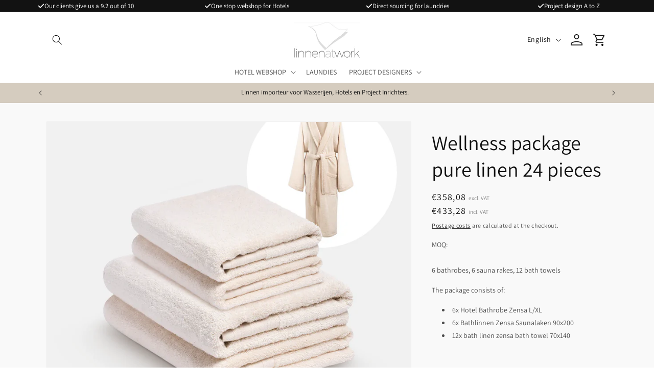

--- FILE ---
content_type: text/html; charset=utf-8
request_url: https://linnenatwork.com/en/products/wellness-package-pure-linen-24-pieces
body_size: 88503
content:
<!doctype html>
<html class="no-js" lang="en">
  <head>
    <meta charset="utf-8">
    <meta http-equiv="X-UA-Compatible" content="IE=edge">
    <meta name="viewport" content="width=device-width,initial-scale=1">
    <meta name="theme-color" content="">
    <link rel="canonical" href="https://linnenatwork.com/en/products/wellness-package-pure-linen-24-pieces">

    <meta name="google-site-verification" content="q_Qd6SHl6tsz1zMoPAXDHDtBXYAGKGlBQxuHasNF8ds" /><link rel="icon" type="image/png" href="//linnenatwork.com/cdn/shop/files/Logo_met_lijn_2024-03-25_140024.jpg?crop=center&height=32&v=1729072207&width=32"><link rel="preconnect" href="https://fonts.shopifycdn.com" crossorigin><title>
      Wellness package pure linen 24 pieces
 &ndash; Linnenatwork</title>

    
      <meta name="description" content="6 bathrobes, 6 sauna rakes, 12 bath towels The package consists of: 6x Hotel Bathrobe Zensa L/XL  6x Bathlinnen Zensa Saunalaken 90x200  12x bath linen zensa bath towel 70x140    This Luxury Eco Pure Linen Bathline is of 100% cotton, is becoming not painted and not bleached. There is not even a single polyester wire in">
    

    

<meta property="og:site_name" content="Linnenatwork">
<meta property="og:url" content="https://linnenatwork.com/en/products/wellness-package-pure-linen-24-pieces">
<meta property="og:title" content="Wellness package pure linen 24 pieces">
<meta property="og:type" content="product">
<meta property="og:description" content="6 bathrobes, 6 sauna rakes, 12 bath towels The package consists of: 6x Hotel Bathrobe Zensa L/XL  6x Bathlinnen Zensa Saunalaken 90x200  12x bath linen zensa bath towel 70x140    This Luxury Eco Pure Linen Bathline is of 100% cotton, is becoming not painted and not bleached. There is not even a single polyester wire in"><meta property="og:image" content="http://linnenatwork.com/cdn/shop/files/Wellness-pakket-Pure-24.png?v=1715588995">
  <meta property="og:image:secure_url" content="https://linnenatwork.com/cdn/shop/files/Wellness-pakket-Pure-24.png?v=1715588995">
  <meta property="og:image:width" content="2048">
  <meta property="og:image:height" content="2048"><meta property="og:price:amount" content="358,08">
  <meta property="og:price:currency" content="EUR"><meta name="twitter:card" content="summary_large_image">
<meta name="twitter:title" content="Wellness package pure linen 24 pieces">
<meta name="twitter:description" content="6 bathrobes, 6 sauna rakes, 12 bath towels The package consists of: 6x Hotel Bathrobe Zensa L/XL  6x Bathlinnen Zensa Saunalaken 90x200  12x bath linen zensa bath towel 70x140    This Luxury Eco Pure Linen Bathline is of 100% cotton, is becoming not painted and not bleached. There is not even a single polyester wire in">


    <script src="//linnenatwork.com/cdn/shop/t/6/assets/constants.js?v=58251544750838685771709197007" defer="defer"></script>
    <script src="//linnenatwork.com/cdn/shop/t/6/assets/pubsub.js?v=158357773527763999511709197003" defer="defer"></script>
    <script src="//linnenatwork.com/cdn/shop/t/6/assets/global.js?v=37284204640041572741709197002" defer="defer"></script><script src="//linnenatwork.com/cdn/shop/t/6/assets/animations.js?v=88693664871331136111709197003" defer="defer"></script><script>window.performance && window.performance.mark && window.performance.mark('shopify.content_for_header.start');</script><meta name="google-site-verification" content="VdKfcjGnXou8DMf1Tp9xfhIg5b2KntqmGvUMYCHmjeQ">
<meta id="shopify-digital-wallet" name="shopify-digital-wallet" content="/67434742077/digital_wallets/dialog">
<meta name="shopify-checkout-api-token" content="cbeee6ed5337f4b3c5a0e128f2da52fa">
<link rel="alternate" type="application/json+oembed" href="https://linnenatwork.com/en/products/wellness-package-pure-linen-24-pieces.oembed">
<script async="async" src="/checkouts/internal/preloads.js?locale=en-NL"></script>
<link rel="preconnect" href="https://shop.app" crossorigin="anonymous">
<script async="async" src="https://shop.app/checkouts/internal/preloads.js?locale=en-NL&shop_id=67434742077" crossorigin="anonymous"></script>
<script id="apple-pay-shop-capabilities" type="application/json">{"shopId":67434742077,"countryCode":"NL","currencyCode":"EUR","merchantCapabilities":["supports3DS"],"merchantId":"gid:\/\/shopify\/Shop\/67434742077","merchantName":"Linnenatwork","requiredBillingContactFields":["postalAddress","email","phone"],"requiredShippingContactFields":["postalAddress","email","phone"],"shippingType":"shipping","supportedNetworks":["visa","maestro","masterCard","amex"],"total":{"type":"pending","label":"Linnenatwork","amount":"1.00"},"shopifyPaymentsEnabled":true,"supportsSubscriptions":true}</script>
<script id="shopify-features" type="application/json">{"accessToken":"cbeee6ed5337f4b3c5a0e128f2da52fa","betas":["rich-media-storefront-analytics"],"domain":"linnenatwork.com","predictiveSearch":true,"shopId":67434742077,"locale":"en"}</script>
<script>var Shopify = Shopify || {};
Shopify.shop = "linenatwork.myshopify.com";
Shopify.locale = "en";
Shopify.currency = {"active":"EUR","rate":"1.0"};
Shopify.country = "NL";
Shopify.theme = {"name":"NF-Linenatwork\/main","id":166056132925,"schema_name":"Dawn","schema_version":"13.0.0","theme_store_id":null,"role":"main"};
Shopify.theme.handle = "null";
Shopify.theme.style = {"id":null,"handle":null};
Shopify.cdnHost = "linnenatwork.com/cdn";
Shopify.routes = Shopify.routes || {};
Shopify.routes.root = "/en/";</script>
<script type="module">!function(o){(o.Shopify=o.Shopify||{}).modules=!0}(window);</script>
<script>!function(o){function n(){var o=[];function n(){o.push(Array.prototype.slice.apply(arguments))}return n.q=o,n}var t=o.Shopify=o.Shopify||{};t.loadFeatures=n(),t.autoloadFeatures=n()}(window);</script>
<script>
  window.ShopifyPay = window.ShopifyPay || {};
  window.ShopifyPay.apiHost = "shop.app\/pay";
  window.ShopifyPay.redirectState = null;
</script>
<script id="shop-js-analytics" type="application/json">{"pageType":"product"}</script>
<script defer="defer" async type="module" src="//linnenatwork.com/cdn/shopifycloud/shop-js/modules/v2/client.init-shop-cart-sync_BT-GjEfc.en.esm.js"></script>
<script defer="defer" async type="module" src="//linnenatwork.com/cdn/shopifycloud/shop-js/modules/v2/chunk.common_D58fp_Oc.esm.js"></script>
<script defer="defer" async type="module" src="//linnenatwork.com/cdn/shopifycloud/shop-js/modules/v2/chunk.modal_xMitdFEc.esm.js"></script>
<script type="module">
  await import("//linnenatwork.com/cdn/shopifycloud/shop-js/modules/v2/client.init-shop-cart-sync_BT-GjEfc.en.esm.js");
await import("//linnenatwork.com/cdn/shopifycloud/shop-js/modules/v2/chunk.common_D58fp_Oc.esm.js");
await import("//linnenatwork.com/cdn/shopifycloud/shop-js/modules/v2/chunk.modal_xMitdFEc.esm.js");

  window.Shopify.SignInWithShop?.initShopCartSync?.({"fedCMEnabled":true,"windoidEnabled":true});

</script>
<script>
  window.Shopify = window.Shopify || {};
  if (!window.Shopify.featureAssets) window.Shopify.featureAssets = {};
  window.Shopify.featureAssets['shop-js'] = {"shop-cart-sync":["modules/v2/client.shop-cart-sync_DZOKe7Ll.en.esm.js","modules/v2/chunk.common_D58fp_Oc.esm.js","modules/v2/chunk.modal_xMitdFEc.esm.js"],"init-fed-cm":["modules/v2/client.init-fed-cm_B6oLuCjv.en.esm.js","modules/v2/chunk.common_D58fp_Oc.esm.js","modules/v2/chunk.modal_xMitdFEc.esm.js"],"shop-cash-offers":["modules/v2/client.shop-cash-offers_D2sdYoxE.en.esm.js","modules/v2/chunk.common_D58fp_Oc.esm.js","modules/v2/chunk.modal_xMitdFEc.esm.js"],"shop-login-button":["modules/v2/client.shop-login-button_QeVjl5Y3.en.esm.js","modules/v2/chunk.common_D58fp_Oc.esm.js","modules/v2/chunk.modal_xMitdFEc.esm.js"],"pay-button":["modules/v2/client.pay-button_DXTOsIq6.en.esm.js","modules/v2/chunk.common_D58fp_Oc.esm.js","modules/v2/chunk.modal_xMitdFEc.esm.js"],"shop-button":["modules/v2/client.shop-button_DQZHx9pm.en.esm.js","modules/v2/chunk.common_D58fp_Oc.esm.js","modules/v2/chunk.modal_xMitdFEc.esm.js"],"avatar":["modules/v2/client.avatar_BTnouDA3.en.esm.js"],"init-windoid":["modules/v2/client.init-windoid_CR1B-cfM.en.esm.js","modules/v2/chunk.common_D58fp_Oc.esm.js","modules/v2/chunk.modal_xMitdFEc.esm.js"],"init-shop-for-new-customer-accounts":["modules/v2/client.init-shop-for-new-customer-accounts_C_vY_xzh.en.esm.js","modules/v2/client.shop-login-button_QeVjl5Y3.en.esm.js","modules/v2/chunk.common_D58fp_Oc.esm.js","modules/v2/chunk.modal_xMitdFEc.esm.js"],"init-shop-email-lookup-coordinator":["modules/v2/client.init-shop-email-lookup-coordinator_BI7n9ZSv.en.esm.js","modules/v2/chunk.common_D58fp_Oc.esm.js","modules/v2/chunk.modal_xMitdFEc.esm.js"],"init-shop-cart-sync":["modules/v2/client.init-shop-cart-sync_BT-GjEfc.en.esm.js","modules/v2/chunk.common_D58fp_Oc.esm.js","modules/v2/chunk.modal_xMitdFEc.esm.js"],"shop-toast-manager":["modules/v2/client.shop-toast-manager_DiYdP3xc.en.esm.js","modules/v2/chunk.common_D58fp_Oc.esm.js","modules/v2/chunk.modal_xMitdFEc.esm.js"],"init-customer-accounts":["modules/v2/client.init-customer-accounts_D9ZNqS-Q.en.esm.js","modules/v2/client.shop-login-button_QeVjl5Y3.en.esm.js","modules/v2/chunk.common_D58fp_Oc.esm.js","modules/v2/chunk.modal_xMitdFEc.esm.js"],"init-customer-accounts-sign-up":["modules/v2/client.init-customer-accounts-sign-up_iGw4briv.en.esm.js","modules/v2/client.shop-login-button_QeVjl5Y3.en.esm.js","modules/v2/chunk.common_D58fp_Oc.esm.js","modules/v2/chunk.modal_xMitdFEc.esm.js"],"shop-follow-button":["modules/v2/client.shop-follow-button_CqMgW2wH.en.esm.js","modules/v2/chunk.common_D58fp_Oc.esm.js","modules/v2/chunk.modal_xMitdFEc.esm.js"],"checkout-modal":["modules/v2/client.checkout-modal_xHeaAweL.en.esm.js","modules/v2/chunk.common_D58fp_Oc.esm.js","modules/v2/chunk.modal_xMitdFEc.esm.js"],"shop-login":["modules/v2/client.shop-login_D91U-Q7h.en.esm.js","modules/v2/chunk.common_D58fp_Oc.esm.js","modules/v2/chunk.modal_xMitdFEc.esm.js"],"lead-capture":["modules/v2/client.lead-capture_BJmE1dJe.en.esm.js","modules/v2/chunk.common_D58fp_Oc.esm.js","modules/v2/chunk.modal_xMitdFEc.esm.js"],"payment-terms":["modules/v2/client.payment-terms_Ci9AEqFq.en.esm.js","modules/v2/chunk.common_D58fp_Oc.esm.js","modules/v2/chunk.modal_xMitdFEc.esm.js"]};
</script>
<script id="__st">var __st={"a":67434742077,"offset":3600,"reqid":"b1091491-5772-415f-b6a5-a72a5b419dd6-1769347488","pageurl":"linnenatwork.com\/en\/products\/wellness-package-pure-linen-24-pieces","u":"0959ac2b357d","p":"product","rtyp":"product","rid":9214250746173};</script>
<script>window.ShopifyPaypalV4VisibilityTracking = true;</script>
<script id="captcha-bootstrap">!function(){'use strict';const t='contact',e='account',n='new_comment',o=[[t,t],['blogs',n],['comments',n],[t,'customer']],c=[[e,'customer_login'],[e,'guest_login'],[e,'recover_customer_password'],[e,'create_customer']],r=t=>t.map((([t,e])=>`form[action*='/${t}']:not([data-nocaptcha='true']) input[name='form_type'][value='${e}']`)).join(','),a=t=>()=>t?[...document.querySelectorAll(t)].map((t=>t.form)):[];function s(){const t=[...o],e=r(t);return a(e)}const i='password',u='form_key',d=['recaptcha-v3-token','g-recaptcha-response','h-captcha-response',i],f=()=>{try{return window.sessionStorage}catch{return}},m='__shopify_v',_=t=>t.elements[u];function p(t,e,n=!1){try{const o=window.sessionStorage,c=JSON.parse(o.getItem(e)),{data:r}=function(t){const{data:e,action:n}=t;return t[m]||n?{data:e,action:n}:{data:t,action:n}}(c);for(const[e,n]of Object.entries(r))t.elements[e]&&(t.elements[e].value=n);n&&o.removeItem(e)}catch(o){console.error('form repopulation failed',{error:o})}}const l='form_type',E='cptcha';function T(t){t.dataset[E]=!0}const w=window,h=w.document,L='Shopify',v='ce_forms',y='captcha';let A=!1;((t,e)=>{const n=(g='f06e6c50-85a8-45c8-87d0-21a2b65856fe',I='https://cdn.shopify.com/shopifycloud/storefront-forms-hcaptcha/ce_storefront_forms_captcha_hcaptcha.v1.5.2.iife.js',D={infoText:'Protected by hCaptcha',privacyText:'Privacy',termsText:'Terms'},(t,e,n)=>{const o=w[L][v],c=o.bindForm;if(c)return c(t,g,e,D).then(n);var r;o.q.push([[t,g,e,D],n]),r=I,A||(h.body.append(Object.assign(h.createElement('script'),{id:'captcha-provider',async:!0,src:r})),A=!0)});var g,I,D;w[L]=w[L]||{},w[L][v]=w[L][v]||{},w[L][v].q=[],w[L][y]=w[L][y]||{},w[L][y].protect=function(t,e){n(t,void 0,e),T(t)},Object.freeze(w[L][y]),function(t,e,n,w,h,L){const[v,y,A,g]=function(t,e,n){const i=e?o:[],u=t?c:[],d=[...i,...u],f=r(d),m=r(i),_=r(d.filter((([t,e])=>n.includes(e))));return[a(f),a(m),a(_),s()]}(w,h,L),I=t=>{const e=t.target;return e instanceof HTMLFormElement?e:e&&e.form},D=t=>v().includes(t);t.addEventListener('submit',(t=>{const e=I(t);if(!e)return;const n=D(e)&&!e.dataset.hcaptchaBound&&!e.dataset.recaptchaBound,o=_(e),c=g().includes(e)&&(!o||!o.value);(n||c)&&t.preventDefault(),c&&!n&&(function(t){try{if(!f())return;!function(t){const e=f();if(!e)return;const n=_(t);if(!n)return;const o=n.value;o&&e.removeItem(o)}(t);const e=Array.from(Array(32),(()=>Math.random().toString(36)[2])).join('');!function(t,e){_(t)||t.append(Object.assign(document.createElement('input'),{type:'hidden',name:u})),t.elements[u].value=e}(t,e),function(t,e){const n=f();if(!n)return;const o=[...t.querySelectorAll(`input[type='${i}']`)].map((({name:t})=>t)),c=[...d,...o],r={};for(const[a,s]of new FormData(t).entries())c.includes(a)||(r[a]=s);n.setItem(e,JSON.stringify({[m]:1,action:t.action,data:r}))}(t,e)}catch(e){console.error('failed to persist form',e)}}(e),e.submit())}));const S=(t,e)=>{t&&!t.dataset[E]&&(n(t,e.some((e=>e===t))),T(t))};for(const o of['focusin','change'])t.addEventListener(o,(t=>{const e=I(t);D(e)&&S(e,y())}));const B=e.get('form_key'),M=e.get(l),P=B&&M;t.addEventListener('DOMContentLoaded',(()=>{const t=y();if(P)for(const e of t)e.elements[l].value===M&&p(e,B);[...new Set([...A(),...v().filter((t=>'true'===t.dataset.shopifyCaptcha))])].forEach((e=>S(e,t)))}))}(h,new URLSearchParams(w.location.search),n,t,e,['guest_login'])})(!0,!0)}();</script>
<script integrity="sha256-4kQ18oKyAcykRKYeNunJcIwy7WH5gtpwJnB7kiuLZ1E=" data-source-attribution="shopify.loadfeatures" defer="defer" src="//linnenatwork.com/cdn/shopifycloud/storefront/assets/storefront/load_feature-a0a9edcb.js" crossorigin="anonymous"></script>
<script crossorigin="anonymous" defer="defer" src="//linnenatwork.com/cdn/shopifycloud/storefront/assets/shopify_pay/storefront-65b4c6d7.js?v=20250812"></script>
<script data-source-attribution="shopify.dynamic_checkout.dynamic.init">var Shopify=Shopify||{};Shopify.PaymentButton=Shopify.PaymentButton||{isStorefrontPortableWallets:!0,init:function(){window.Shopify.PaymentButton.init=function(){};var t=document.createElement("script");t.src="https://linnenatwork.com/cdn/shopifycloud/portable-wallets/latest/portable-wallets.en.js",t.type="module",document.head.appendChild(t)}};
</script>
<script data-source-attribution="shopify.dynamic_checkout.buyer_consent">
  function portableWalletsHideBuyerConsent(e){var t=document.getElementById("shopify-buyer-consent"),n=document.getElementById("shopify-subscription-policy-button");t&&n&&(t.classList.add("hidden"),t.setAttribute("aria-hidden","true"),n.removeEventListener("click",e))}function portableWalletsShowBuyerConsent(e){var t=document.getElementById("shopify-buyer-consent"),n=document.getElementById("shopify-subscription-policy-button");t&&n&&(t.classList.remove("hidden"),t.removeAttribute("aria-hidden"),n.addEventListener("click",e))}window.Shopify?.PaymentButton&&(window.Shopify.PaymentButton.hideBuyerConsent=portableWalletsHideBuyerConsent,window.Shopify.PaymentButton.showBuyerConsent=portableWalletsShowBuyerConsent);
</script>
<script data-source-attribution="shopify.dynamic_checkout.cart.bootstrap">document.addEventListener("DOMContentLoaded",(function(){function t(){return document.querySelector("shopify-accelerated-checkout-cart, shopify-accelerated-checkout")}if(t())Shopify.PaymentButton.init();else{new MutationObserver((function(e,n){t()&&(Shopify.PaymentButton.init(),n.disconnect())})).observe(document.body,{childList:!0,subtree:!0})}}));
</script>
<script id='scb4127' type='text/javascript' async='' src='https://linnenatwork.com/cdn/shopifycloud/privacy-banner/storefront-banner.js'></script><link id="shopify-accelerated-checkout-styles" rel="stylesheet" media="screen" href="https://linnenatwork.com/cdn/shopifycloud/portable-wallets/latest/accelerated-checkout-backwards-compat.css" crossorigin="anonymous">
<style id="shopify-accelerated-checkout-cart">
        #shopify-buyer-consent {
  margin-top: 1em;
  display: inline-block;
  width: 100%;
}

#shopify-buyer-consent.hidden {
  display: none;
}

#shopify-subscription-policy-button {
  background: none;
  border: none;
  padding: 0;
  text-decoration: underline;
  font-size: inherit;
  cursor: pointer;
}

#shopify-subscription-policy-button::before {
  box-shadow: none;
}

      </style>
<script id="sections-script" data-sections="header" defer="defer" src="//linnenatwork.com/cdn/shop/t/6/compiled_assets/scripts.js?v=11466"></script>
<script>window.performance && window.performance.mark && window.performance.mark('shopify.content_for_header.end');</script>
    


 <link rel="alternate" hreflang="x-default" href="https://linnenatwork.com/products/wellness-package-pure-linen-24-pieces">
     <link rel="alternate" hreflang="nl" href="https://linnenatwork.com/products/wellness-package-pure-linen-24-pieces">

  <link rel="alternate" hreflang="de" href="https://linnenatwork.com/de/products/wellness-package-pure-linen-24-pieces">

  <link rel="alternate" hreflang="en" href="https://linnenatwork.com/en/products/wellness-package-pure-linen-24-pieces">

  <link rel="alternate" hreflang="fr" href="https://linnenatwork.com/fr/products/wellness-package-pure-linen-24-pieces">

  <link rel="alternate" hreflang="es" href="https://linnenatwork.com/es/products/wellness-package-pure-linen-24-pieces">

  <link rel="alternate" hreflang="it" href="https://linnenatwork.com/it/products/wellness-package-pure-linen-24-pieces">
 

    <style data-shopify>
      @font-face {
  font-family: Assistant;
  font-weight: 400;
  font-style: normal;
  font-display: swap;
  src: url("//linnenatwork.com/cdn/fonts/assistant/assistant_n4.9120912a469cad1cc292572851508ca49d12e768.woff2") format("woff2"),
       url("//linnenatwork.com/cdn/fonts/assistant/assistant_n4.6e9875ce64e0fefcd3f4446b7ec9036b3ddd2985.woff") format("woff");
}

      @font-face {
  font-family: Assistant;
  font-weight: 700;
  font-style: normal;
  font-display: swap;
  src: url("//linnenatwork.com/cdn/fonts/assistant/assistant_n7.bf44452348ec8b8efa3aa3068825305886b1c83c.woff2") format("woff2"),
       url("//linnenatwork.com/cdn/fonts/assistant/assistant_n7.0c887fee83f6b3bda822f1150b912c72da0f7b64.woff") format("woff");
}

      
      
      @font-face {
  font-family: Assistant;
  font-weight: 400;
  font-style: normal;
  font-display: swap;
  src: url("//linnenatwork.com/cdn/fonts/assistant/assistant_n4.9120912a469cad1cc292572851508ca49d12e768.woff2") format("woff2"),
       url("//linnenatwork.com/cdn/fonts/assistant/assistant_n4.6e9875ce64e0fefcd3f4446b7ec9036b3ddd2985.woff") format("woff");
}


      
        :root,
        .color-scheme-1 {
          --color-background: 255,255,255;
        
          --gradient-background: #ffffff;
        

        

        --color-foreground: 126,123,116;
        --color-background-contrast: 191,191,191;
        --color-shadow: 18,18,18;
        --color-button: 213,204,191;
        --color-button-text: 0,0,0;
        --color-secondary-button: 255,255,255;
        --color-secondary-button-text: 0,0,0;
        --color-link: 0,0,0;
        --color-badge-foreground: 126,123,116;
        --color-badge-background: 255,255,255;
        --color-badge-border: 126,123,116;
        --payment-terms-background-color: rgb(255 255 255);
      }
      
        
        .color-scheme-2 {
          --color-background: 249,249,249;
        
          --gradient-background: #f9f9f9;
        

        

        --color-foreground: 18,18,18;
        --color-background-contrast: 185,185,185;
        --color-shadow: 18,18,18;
        --color-button: 18,18,18;
        --color-button-text: 243,243,243;
        --color-secondary-button: 249,249,249;
        --color-secondary-button-text: 18,18,18;
        --color-link: 18,18,18;
        --color-badge-foreground: 18,18,18;
        --color-badge-background: 249,249,249;
        --color-badge-border: 18,18,18;
        --payment-terms-background-color: rgb(249 249 249);
      }
      
        
        .color-scheme-3 {
          --color-background: 36,40,51;
        
          --gradient-background: #242833;
        

        

        --color-foreground: 255,255,255;
        --color-background-contrast: 47,52,66;
        --color-shadow: 18,18,18;
        --color-button: 255,255,255;
        --color-button-text: 0,0,0;
        --color-secondary-button: 36,40,51;
        --color-secondary-button-text: 255,255,255;
        --color-link: 255,255,255;
        --color-badge-foreground: 255,255,255;
        --color-badge-background: 36,40,51;
        --color-badge-border: 255,255,255;
        --payment-terms-background-color: rgb(36 40 51);
      }
      
        
        .color-scheme-4 {
          --color-background: 18,18,18;
        
          --gradient-background: #121212;
        

        

        --color-foreground: 255,255,255;
        --color-background-contrast: 146,146,146;
        --color-shadow: 18,18,18;
        --color-button: 255,255,255;
        --color-button-text: 18,18,18;
        --color-secondary-button: 18,18,18;
        --color-secondary-button-text: 255,255,255;
        --color-link: 255,255,255;
        --color-badge-foreground: 255,255,255;
        --color-badge-background: 18,18,18;
        --color-badge-border: 255,255,255;
        --payment-terms-background-color: rgb(18 18 18);
      }
      
        
        .color-scheme-5 {
          --color-background: 213,204,191;
        
          --gradient-background: #d5ccbf;
        

        

        --color-foreground: 18,18,18;
        --color-background-contrast: 162,143,114;
        --color-shadow: 18,18,18;
        --color-button: 18,18,18;
        --color-button-text: 255,255,255;
        --color-secondary-button: 213,204,191;
        --color-secondary-button-text: 0,0,0;
        --color-link: 0,0,0;
        --color-badge-foreground: 18,18,18;
        --color-badge-background: 213,204,191;
        --color-badge-border: 18,18,18;
        --payment-terms-background-color: rgb(213 204 191);
      }
      
        
        .color-scheme-c123f18c-54e1-4194-984c-4f412fe6597d {
          --color-background: 245,245,245;
        
          --gradient-background: #f5f5f5;
        

        

        --color-foreground: 255,255,255;
        --color-background-contrast: 181,181,181;
        --color-shadow: 18,18,18;
        --color-button: 213,204,191;
        --color-button-text: 0,0,0;
        --color-secondary-button: 245,245,245;
        --color-secondary-button-text: 255,255,255;
        --color-link: 255,255,255;
        --color-badge-foreground: 255,255,255;
        --color-badge-background: 245,245,245;
        --color-badge-border: 255,255,255;
        --payment-terms-background-color: rgb(245 245 245);
      }
      
        
        .color-scheme-a399a357-3769-4890-9f7b-31abd6e049c0 {
          --color-background: 72,120,176;
        
          --gradient-background: #4878b0;
        

        

        --color-foreground: 255,255,255;
        --color-background-contrast: 35,58,86;
        --color-shadow: 18,18,18;
        --color-button: 255,255,255;
        --color-button-text: 72,120,176;
        --color-secondary-button: 72,120,176;
        --color-secondary-button-text: 255,255,255;
        --color-link: 255,255,255;
        --color-badge-foreground: 255,255,255;
        --color-badge-background: 72,120,176;
        --color-badge-border: 255,255,255;
        --payment-terms-background-color: rgb(72 120 176);
      }
      
        
        .color-scheme-7c886b6c-a19e-4884-aa76-c4c8d3f258b9 {
          --color-background: 255,255,255;
        
          --gradient-background: #ffffff;
        

        

        --color-foreground: 18,18,18;
        --color-background-contrast: 191,191,191;
        --color-shadow: 18,18,18;
        --color-button: 72,120,176;
        --color-button-text: 255,255,255;
        --color-secondary-button: 255,255,255;
        --color-secondary-button-text: 72,120,176;
        --color-link: 72,120,176;
        --color-badge-foreground: 18,18,18;
        --color-badge-background: 255,255,255;
        --color-badge-border: 18,18,18;
        --payment-terms-background-color: rgb(255 255 255);
      }
      

      body, .color-scheme-1, .color-scheme-2, .color-scheme-3, .color-scheme-4, .color-scheme-5, .color-scheme-c123f18c-54e1-4194-984c-4f412fe6597d, .color-scheme-a399a357-3769-4890-9f7b-31abd6e049c0, .color-scheme-7c886b6c-a19e-4884-aa76-c4c8d3f258b9 {
        color: rgba(var(--color-foreground), 0.75);
        background-color: rgb(var(--color-background));
      }

      :root {
        --font-body-family: Assistant, sans-serif;
        --font-body-style: normal;
        --font-body-weight: 400;
        --font-body-weight-bold: 700;

        --font-heading-family: Assistant, sans-serif;
        --font-heading-style: normal;
        --font-heading-weight: 400;

        --font-body-scale: 1.0;
        --font-heading-scale: 1.0;

        --media-padding: px;
        --media-border-opacity: 0.05;
        --media-border-width: 1px;
        --media-radius: 0px;
        --media-shadow-opacity: 0.0;
        --media-shadow-horizontal-offset: 0px;
        --media-shadow-vertical-offset: -10px;
        --media-shadow-blur-radius: 5px;
        --media-shadow-visible: 0;

        --page-width: 120rem;
        --page-width-margin: 0rem;

        --product-card-image-padding: 0.0rem;
        --product-card-corner-radius: 0.8rem;
        --product-card-text-alignment: left;
        --product-card-border-width: 0.1rem;
        --product-card-border-opacity: 0.1;
        --product-card-shadow-opacity: 0.0;
        --product-card-shadow-visible: 0;
        --product-card-shadow-horizontal-offset: 0.0rem;
        --product-card-shadow-vertical-offset: 0.4rem;
        --product-card-shadow-blur-radius: 0.5rem;

        --collection-card-image-padding: 0.0rem;
        --collection-card-corner-radius: 0.0rem;
        --collection-card-text-alignment: left;
        --collection-card-border-width: 0.0rem;
        --collection-card-border-opacity: 0.1;
        --collection-card-shadow-opacity: 0.0;
        --collection-card-shadow-visible: 0;
        --collection-card-shadow-horizontal-offset: 0.0rem;
        --collection-card-shadow-vertical-offset: 0.4rem;
        --collection-card-shadow-blur-radius: 0.5rem;

        --blog-card-image-padding: 0.0rem;
        --blog-card-corner-radius: 0.0rem;
        --blog-card-text-alignment: left;
        --blog-card-border-width: 0.0rem;
        --blog-card-border-opacity: 0.1;
        --blog-card-shadow-opacity: 0.0;
        --blog-card-shadow-visible: 0;
        --blog-card-shadow-horizontal-offset: 0.0rem;
        --blog-card-shadow-vertical-offset: 0.4rem;
        --blog-card-shadow-blur-radius: 0.5rem;

        --badge-corner-radius: 4.0rem;

        --popup-border-width: 1px;
        --popup-border-opacity: 0.1;
        --popup-corner-radius: 0px;
        --popup-shadow-opacity: 0.05;
        --popup-shadow-horizontal-offset: 0px;
        --popup-shadow-vertical-offset: 4px;
        --popup-shadow-blur-radius: 5px;

        --drawer-border-width: 1px;
        --drawer-border-opacity: 0.1;
        --drawer-shadow-opacity: 0.0;
        --drawer-shadow-horizontal-offset: 0px;
        --drawer-shadow-vertical-offset: 4px;
        --drawer-shadow-blur-radius: 5px;

        --spacing-sections-desktop: 0px;
        --spacing-sections-mobile: 0px;

        --grid-desktop-vertical-spacing: 8px;
        --grid-desktop-horizontal-spacing: 8px;
        --grid-mobile-vertical-spacing: 4px;
        --grid-mobile-horizontal-spacing: 4px;

        --text-boxes-border-opacity: 0.1;
        --text-boxes-border-width: 0px;
        --text-boxes-radius: 0px;
        --text-boxes-shadow-opacity: 0.0;
        --text-boxes-shadow-visible: 0;
        --text-boxes-shadow-horizontal-offset: 0px;
        --text-boxes-shadow-vertical-offset: 4px;
        --text-boxes-shadow-blur-radius: 5px;

        --buttons-radius: 6px;
        --buttons-radius-outset: 7px;
        --buttons-border-width: 1px;
        --buttons-border-opacity: 1.0;
        --buttons-shadow-opacity: 0.0;
        --buttons-shadow-visible: 0;
        --buttons-shadow-horizontal-offset: 0px;
        --buttons-shadow-vertical-offset: 4px;
        --buttons-shadow-blur-radius: 5px;
        --buttons-border-offset: 0.3px;

        --inputs-radius: 0px;
        --inputs-border-width: 1px;
        --inputs-border-opacity: 0.55;
        --inputs-shadow-opacity: 0.0;
        --inputs-shadow-horizontal-offset: 0px;
        --inputs-margin-offset: 0px;
        --inputs-shadow-vertical-offset: 4px;
        --inputs-shadow-blur-radius: 5px;
        --inputs-radius-outset: 0px;

        --variant-pills-radius: 40px;
        --variant-pills-border-width: 1px;
        --variant-pills-border-opacity: 0.55;
        --variant-pills-shadow-opacity: 0.0;
        --variant-pills-shadow-horizontal-offset: 0px;
        --variant-pills-shadow-vertical-offset: 4px;
        --variant-pills-shadow-blur-radius: 5px;
      }

      *,
      *::before,
      *::after {
        box-sizing: inherit;
      }

      html {
        box-sizing: border-box;
        font-size: calc(var(--font-body-scale) * 62.5%);
        height: 100%;
      }

      body {
        display: grid;
        grid-template-rows: auto auto 1fr auto;
        grid-template-columns: 100%;
        min-height: 100%;
        margin: 0;
        font-size: 1.5rem;
        letter-spacing: 0.06rem;
        line-height: calc(1 + 0.8 / var(--font-body-scale));
        font-family: var(--font-body-family);
        font-style: var(--font-body-style);
        font-weight: var(--font-body-weight);
      }

      @media screen and (min-width: 750px) {
        body {
          font-size: 1.6rem;
        }
      }
    </style>

    <link href="//linnenatwork.com/cdn/shop/t/6/assets/base.css?v=54446770155715106051710935274" rel="stylesheet" type="text/css" media="all" />
    <link href="//linnenatwork.com/cdn/shop/t/6/assets/nf-tailwind.css?v=25199769313026054881711118975" rel="stylesheet" type="text/css" media="all" />
<link rel="preload" as="font" href="//linnenatwork.com/cdn/fonts/assistant/assistant_n4.9120912a469cad1cc292572851508ca49d12e768.woff2" type="font/woff2" crossorigin><link rel="preload" as="font" href="//linnenatwork.com/cdn/fonts/assistant/assistant_n4.9120912a469cad1cc292572851508ca49d12e768.woff2" type="font/woff2" crossorigin><link href="//linnenatwork.com/cdn/shop/t/6/assets/component-localization-form.css?v=155603600527820746741709197007" rel="stylesheet" type="text/css" media="all" />
      <script src="//linnenatwork.com/cdn/shop/t/6/assets/localization-form.js?v=169565320306168926741709197006" defer="defer"></script><link
        rel="stylesheet"
        href="//linnenatwork.com/cdn/shop/t/6/assets/component-predictive-search.css?v=118923337488134913561709197008"
        media="print"
        onload="this.media='all'"
      ><script>
      document.documentElement.className = document.documentElement.className.replace('no-js', 'js');
      if (Shopify.designMode) {
        document.documentElement.classList.add('shopify-design-mode');
      }
    </script>

    
      <script src="//linnenatwork.com/cdn/shop/t/6/assets/dialog-polyfill.js?v=75779582478013801621709197008" defer="defer"></script>
<script>
  function uspDialogContent(collapseBtn, closeBtn){

    const btn = document.querySelector(""+collapseBtn+"");
    const uspItemCount = btn.parentNode.getAttribute('count_usp');
    const uspItemBlockId =  btn.parentNode.getAttribute("block-id");
    const dialogContent = document.querySelector(`#nf-usp-dialog-content-${uspItemBlockId}-${uspItemCount}`);
    const xbtn = document.querySelector(""+closeBtn+"");

    // console.log({'btn': btn})
    // console.log({'uspItemCount': uspItemCount})
    // console.log({'uspItemBlockId': uspItemBlockId})
    // console.log(dialogContent)

    // Initialize the dialog polyfill only if needed
    if (!('showModal' in document.createElement('dialog'))) {
      dialogPolyfill.registerDialog(dialogContent);
      dialogContent.classList.add('usp-dialog-content-old-brower-support');
      document.querySelector('.usp-wrap-dialog-content').classList.add('usp-wrap-dialog-content-old-browser-support');
    }

    btn.addEventListener("click", function(event){
      dialogContent.removeAttribute('close');
      dialogContent.showModal();
      dialogContent.classList.remove('hide');
    });

    xbtn.addEventListener("click", function(event){
      dialogContent.classList.add('hide');

      if (!('showModal' in document.createElement('dialog'))) {
        dialogContent.close();
      }else {
        dialogContent.addEventListener('webkitAnimationEnd', function () {
        dialogContent.classList.remove('hide');
          dialogContent.close();
          dialogContent.removeEventListener('webkitAnimationEnd', arguments.callee, false);
        }, false);
      }
    
    });

    const dialog = document.querySelectorAll('.usp-dialog-content');

    dialog.forEach((thisDialog) => {
      thisDialog.addEventListener('click', function(event){
        if (!event.target.contains(thisDialog)) return;
          thisDialog.classList.add('hide');

          if (!('showModal' in document.createElement('dialog'))) {
            thisDialog.close();
          }else {
            thisDialog.addEventListener('webkitAnimationEnd', function () {
            thisDialog.classList.remove('hide');
              thisDialog.close();
              thisDialog.removeEventListener('webkitAnimationEnd', arguments.callee, false);
            }, false);
          }

          event.stopPropagation();
      });
    });
  }
</script>
    
<!-- Google Tag Manager -->
<script>(function(w,d,s,l,i){w[l]=w[l]||[];w[l].push({'gtm.start':
new Date().getTime(),event:'gtm.js'});var f=d.getElementsByTagName(s)[0],
j=d.createElement(s),dl=l!='dataLayer'?'&l='+l:'';j.async=true;j.src=
'https://www.googletagmanager.com/gtm.js?id='+i+dl;f.parentNode.insertBefore(j,f);
})(window,document,'script','dataLayer','GTM-NQNW2WC');</script>
<!-- End Google Tag Manager -->
  <!-- BEGIN app block: shopify://apps/o-request-a-quote/blocks/omgrfq_script/5f4ac0e6-8a57-4f3d-853e-0194eab86273 --><script
  id="omgrfq-script"
  type='text/javascript'
  data-type="custom">
    if ((typeof window.jQuery === 'undefined')) {<!-- BEGIN app snippet: omg-jquery -->
    (function(){"use strict";var C=document,D=window,st=C.documentElement,L=C.createElement.bind(C),ft=L("div"),q=L("table"),Mt=L("tbody"),ot=L("tr"),H=Array.isArray,S=Array.prototype,Dt=S.concat,U=S.filter,at=S.indexOf,ct=S.map,Bt=S.push,ht=S.slice,z=S.some,_t=S.splice,Pt=/^#(?:[\w-]|\\.|[^\x00-\xa0])*$/,Ht=/^\.(?:[\w-]|\\.|[^\x00-\xa0])*$/,$t=/<.+>/,jt=/^\w+$/;function J(t,n){var r=It(n);return!t||!r&&!A(n)&&!c(n)?[]:!r&&Ht.test(t)?n.getElementsByClassName(t.slice(1).replace(/\\/g,"")):!r&&jt.test(t)?n.getElementsByTagName(t):n.querySelectorAll(t)}var dt=function(){function t(n,r){if(n){if(Y(n))return n;var i=n;if(g(n)){var e=r||C;if(i=Pt.test(n)&&A(e)?e.getElementById(n.slice(1).replace(/\\/g,"")):$t.test(n)?yt(n):Y(e)?e.find(n):g(e)?o(e).find(n):J(n,e),!i)return}else if(O(n))return this.ready(n);(i.nodeType||i===D)&&(i=[i]),this.length=i.length;for(var s=0,f=this.length;s<f;s++)this[s]=i[s]}}return t.prototype.init=function(n,r){return new t(n,r)},t}(),u=dt.prototype,o=u.init;o.fn=o.prototype=u,u.length=0,u.splice=_t,typeof Symbol=="function"&&(u[Symbol.iterator]=S[Symbol.iterator]);function Y(t){return t instanceof dt}function B(t){return!!t&&t===t.window}function A(t){return!!t&&t.nodeType===9}function It(t){return!!t&&t.nodeType===11}function c(t){return!!t&&t.nodeType===1}function Ft(t){return!!t&&t.nodeType===3}function Wt(t){return typeof t=="boolean"}function O(t){return typeof t=="function"}function g(t){return typeof t=="string"}function v(t){return t===void 0}function P(t){return t===null}function lt(t){return!isNaN(parseFloat(t))&&isFinite(t)}function G(t){if(typeof t!="object"||t===null)return!1;var n=Object.getPrototypeOf(t);return n===null||n===Object.prototype}o.isWindow=B,o.isFunction=O,o.isArray=H,o.isNumeric=lt,o.isPlainObject=G;function d(t,n,r){if(r){for(var i=t.length;i--;)if(n.call(t[i],i,t[i])===!1)return t}else if(G(t))for(var e=Object.keys(t),i=0,s=e.length;i<s;i++){var f=e[i];if(n.call(t[f],f,t[f])===!1)return t}else for(var i=0,s=t.length;i<s;i++)if(n.call(t[i],i,t[i])===!1)return t;return t}o.each=d,u.each=function(t){return d(this,t)},u.empty=function(){return this.each(function(t,n){for(;n.firstChild;)n.removeChild(n.firstChild)})};var qt=/\S+/g;function j(t){return g(t)?t.match(qt)||[]:[]}u.toggleClass=function(t,n){var r=j(t),i=!v(n);return this.each(function(e,s){c(s)&&d(r,function(f,a){i?n?s.classList.add(a):s.classList.remove(a):s.classList.toggle(a)})})},u.addClass=function(t){return this.toggleClass(t,!0)},u.removeAttr=function(t){var n=j(t);return this.each(function(r,i){c(i)&&d(n,function(e,s){i.removeAttribute(s)})})};function Ut(t,n){if(t){if(g(t)){if(arguments.length<2){if(!this[0]||!c(this[0]))return;var r=this[0].getAttribute(t);return P(r)?void 0:r}return v(n)?this:P(n)?this.removeAttr(t):this.each(function(e,s){c(s)&&s.setAttribute(t,n)})}for(var i in t)this.attr(i,t[i]);return this}}u.attr=Ut,u.removeClass=function(t){return arguments.length?this.toggleClass(t,!1):this.attr("class","")},u.hasClass=function(t){return!!t&&z.call(this,function(n){return c(n)&&n.classList.contains(t)})},u.get=function(t){return v(t)?ht.call(this):(t=Number(t),this[t<0?t+this.length:t])},u.eq=function(t){return o(this.get(t))},u.first=function(){return this.eq(0)},u.last=function(){return this.eq(-1)};function zt(t){return v(t)?this.get().map(function(n){return c(n)||Ft(n)?n.textContent:""}).join(""):this.each(function(n,r){c(r)&&(r.textContent=t)})}u.text=zt;function T(t,n,r){if(c(t)){var i=D.getComputedStyle(t,null);return r?i.getPropertyValue(n)||void 0:i[n]||t.style[n]}}function E(t,n){return parseInt(T(t,n),10)||0}function gt(t,n){return E(t,"border".concat(n?"Left":"Top","Width"))+E(t,"padding".concat(n?"Left":"Top"))+E(t,"padding".concat(n?"Right":"Bottom"))+E(t,"border".concat(n?"Right":"Bottom","Width"))}var X={};function Jt(t){if(X[t])return X[t];var n=L(t);C.body.insertBefore(n,null);var r=T(n,"display");return C.body.removeChild(n),X[t]=r!=="none"?r:"block"}function vt(t){return T(t,"display")==="none"}function pt(t,n){var r=t&&(t.matches||t.webkitMatchesSelector||t.msMatchesSelector);return!!r&&!!n&&r.call(t,n)}function I(t){return g(t)?function(n,r){return pt(r,t)}:O(t)?t:Y(t)?function(n,r){return t.is(r)}:t?function(n,r){return r===t}:function(){return!1}}u.filter=function(t){var n=I(t);return o(U.call(this,function(r,i){return n.call(r,i,r)}))};function x(t,n){return n?t.filter(n):t}u.detach=function(t){return x(this,t).each(function(n,r){r.parentNode&&r.parentNode.removeChild(r)}),this};var Yt=/^\s*<(\w+)[^>]*>/,Gt=/^<(\w+)\s*\/?>(?:<\/\1>)?$/,mt={"*":ft,tr:Mt,td:ot,th:ot,thead:q,tbody:q,tfoot:q};function yt(t){if(!g(t))return[];if(Gt.test(t))return[L(RegExp.$1)];var n=Yt.test(t)&&RegExp.$1,r=mt[n]||mt["*"];return r.innerHTML=t,o(r.childNodes).detach().get()}o.parseHTML=yt,u.has=function(t){var n=g(t)?function(r,i){return J(t,i).length}:function(r,i){return i.contains(t)};return this.filter(n)},u.not=function(t){var n=I(t);return this.filter(function(r,i){return(!g(t)||c(i))&&!n.call(i,r,i)})};function R(t,n,r,i){for(var e=[],s=O(n),f=i&&I(i),a=0,y=t.length;a<y;a++)if(s){var h=n(t[a]);h.length&&Bt.apply(e,h)}else for(var p=t[a][n];p!=null&&!(i&&f(-1,p));)e.push(p),p=r?p[n]:null;return e}function bt(t){return t.multiple&&t.options?R(U.call(t.options,function(n){return n.selected&&!n.disabled&&!n.parentNode.disabled}),"value"):t.value||""}function Xt(t){return arguments.length?this.each(function(n,r){var i=r.multiple&&r.options;if(i||Ot.test(r.type)){var e=H(t)?ct.call(t,String):P(t)?[]:[String(t)];i?d(r.options,function(s,f){f.selected=e.indexOf(f.value)>=0},!0):r.checked=e.indexOf(r.value)>=0}else r.value=v(t)||P(t)?"":t}):this[0]&&bt(this[0])}u.val=Xt,u.is=function(t){var n=I(t);return z.call(this,function(r,i){return n.call(r,i,r)})},o.guid=1;function w(t){return t.length>1?U.call(t,function(n,r,i){return at.call(i,n)===r}):t}o.unique=w,u.add=function(t,n){return o(w(this.get().concat(o(t,n).get())))},u.children=function(t){return x(o(w(R(this,function(n){return n.children}))),t)},u.parent=function(t){return x(o(w(R(this,"parentNode"))),t)},u.index=function(t){var n=t?o(t)[0]:this[0],r=t?this:o(n).parent().children();return at.call(r,n)},u.closest=function(t){var n=this.filter(t);if(n.length)return n;var r=this.parent();return r.length?r.closest(t):n},u.siblings=function(t){return x(o(w(R(this,function(n){return o(n).parent().children().not(n)}))),t)},u.find=function(t){return o(w(R(this,function(n){return J(t,n)})))};var Kt=/^\s*<!(?:\[CDATA\[|--)|(?:\]\]|--)>\s*$/g,Qt=/^$|^module$|\/(java|ecma)script/i,Vt=["type","src","nonce","noModule"];function Zt(t,n){var r=o(t);r.filter("script").add(r.find("script")).each(function(i,e){if(Qt.test(e.type)&&st.contains(e)){var s=L("script");s.text=e.textContent.replace(Kt,""),d(Vt,function(f,a){e[a]&&(s[a]=e[a])}),n.head.insertBefore(s,null),n.head.removeChild(s)}})}function kt(t,n,r,i,e){i?t.insertBefore(n,r?t.firstChild:null):t.nodeName==="HTML"?t.parentNode.replaceChild(n,t):t.parentNode.insertBefore(n,r?t:t.nextSibling),e&&Zt(n,t.ownerDocument)}function N(t,n,r,i,e,s,f,a){return d(t,function(y,h){d(o(h),function(p,M){d(o(n),function(b,W){var rt=r?M:W,it=r?W:M,m=r?p:b;kt(rt,m?it.cloneNode(!0):it,i,e,!m)},a)},f)},s),n}u.after=function(){return N(arguments,this,!1,!1,!1,!0,!0)},u.append=function(){return N(arguments,this,!1,!1,!0)};function tn(t){if(!arguments.length)return this[0]&&this[0].innerHTML;if(v(t))return this;var n=/<script[\s>]/.test(t);return this.each(function(r,i){c(i)&&(n?o(i).empty().append(t):i.innerHTML=t)})}u.html=tn,u.appendTo=function(t){return N(arguments,this,!0,!1,!0)},u.wrapInner=function(t){return this.each(function(n,r){var i=o(r),e=i.contents();e.length?e.wrapAll(t):i.append(t)})},u.before=function(){return N(arguments,this,!1,!0)},u.wrapAll=function(t){for(var n=o(t),r=n[0];r.children.length;)r=r.firstElementChild;return this.first().before(n),this.appendTo(r)},u.wrap=function(t){return this.each(function(n,r){var i=o(t)[0];o(r).wrapAll(n?i.cloneNode(!0):i)})},u.insertAfter=function(t){return N(arguments,this,!0,!1,!1,!1,!1,!0)},u.insertBefore=function(t){return N(arguments,this,!0,!0)},u.prepend=function(){return N(arguments,this,!1,!0,!0,!0,!0)},u.prependTo=function(t){return N(arguments,this,!0,!0,!0,!1,!1,!0)},u.contents=function(){return o(w(R(this,function(t){return t.tagName==="IFRAME"?[t.contentDocument]:t.tagName==="TEMPLATE"?t.content.childNodes:t.childNodes})))},u.next=function(t,n,r){return x(o(w(R(this,"nextElementSibling",n,r))),t)},u.nextAll=function(t){return this.next(t,!0)},u.nextUntil=function(t,n){return this.next(n,!0,t)},u.parents=function(t,n){return x(o(w(R(this,"parentElement",!0,n))),t)},u.parentsUntil=function(t,n){return this.parents(n,t)},u.prev=function(t,n,r){return x(o(w(R(this,"previousElementSibling",n,r))),t)},u.prevAll=function(t){return this.prev(t,!0)},u.prevUntil=function(t,n){return this.prev(n,!0,t)},u.map=function(t){return o(Dt.apply([],ct.call(this,function(n,r){return t.call(n,r,n)})))},u.clone=function(){return this.map(function(t,n){return n.cloneNode(!0)})},u.offsetParent=function(){return this.map(function(t,n){for(var r=n.offsetParent;r&&T(r,"position")==="static";)r=r.offsetParent;return r||st})},u.slice=function(t,n){return o(ht.call(this,t,n))};var nn=/-([a-z])/g;function K(t){return t.replace(nn,function(n,r){return r.toUpperCase()})}u.ready=function(t){var n=function(){return setTimeout(t,0,o)};return C.readyState!=="loading"?n():C.addEventListener("DOMContentLoaded",n),this},u.unwrap=function(){return this.parent().each(function(t,n){if(n.tagName!=="BODY"){var r=o(n);r.replaceWith(r.children())}}),this},u.offset=function(){var t=this[0];if(t){var n=t.getBoundingClientRect();return{top:n.top+D.pageYOffset,left:n.left+D.pageXOffset}}},u.position=function(){var t=this[0];if(t){var n=T(t,"position")==="fixed",r=n?t.getBoundingClientRect():this.offset();if(!n){for(var i=t.ownerDocument,e=t.offsetParent||i.documentElement;(e===i.body||e===i.documentElement)&&T(e,"position")==="static";)e=e.parentNode;if(e!==t&&c(e)){var s=o(e).offset();r.top-=s.top+E(e,"borderTopWidth"),r.left-=s.left+E(e,"borderLeftWidth")}}return{top:r.top-E(t,"marginTop"),left:r.left-E(t,"marginLeft")}}};var Et={class:"className",contenteditable:"contentEditable",for:"htmlFor",readonly:"readOnly",maxlength:"maxLength",tabindex:"tabIndex",colspan:"colSpan",rowspan:"rowSpan",usemap:"useMap"};u.prop=function(t,n){if(t){if(g(t))return t=Et[t]||t,arguments.length<2?this[0]&&this[0][t]:this.each(function(i,e){e[t]=n});for(var r in t)this.prop(r,t[r]);return this}},u.removeProp=function(t){return this.each(function(n,r){delete r[Et[t]||t]})};var rn=/^--/;function Q(t){return rn.test(t)}var V={},en=ft.style,un=["webkit","moz","ms"];function sn(t,n){if(n===void 0&&(n=Q(t)),n)return t;if(!V[t]){var r=K(t),i="".concat(r[0].toUpperCase()).concat(r.slice(1)),e="".concat(r," ").concat(un.join("".concat(i," "))).concat(i).split(" ");d(e,function(s,f){if(f in en)return V[t]=f,!1})}return V[t]}var fn={animationIterationCount:!0,columnCount:!0,flexGrow:!0,flexShrink:!0,fontWeight:!0,gridArea:!0,gridColumn:!0,gridColumnEnd:!0,gridColumnStart:!0,gridRow:!0,gridRowEnd:!0,gridRowStart:!0,lineHeight:!0,opacity:!0,order:!0,orphans:!0,widows:!0,zIndex:!0};function wt(t,n,r){return r===void 0&&(r=Q(t)),!r&&!fn[t]&&lt(n)?"".concat(n,"px"):n}function on(t,n){if(g(t)){var r=Q(t);return t=sn(t,r),arguments.length<2?this[0]&&T(this[0],t,r):t?(n=wt(t,n,r),this.each(function(e,s){c(s)&&(r?s.style.setProperty(t,n):s.style[t]=n)})):this}for(var i in t)this.css(i,t[i]);return this}u.css=on;function Ct(t,n){try{return t(n)}catch{return n}}var an=/^\s+|\s+$/;function St(t,n){var r=t.dataset[n]||t.dataset[K(n)];return an.test(r)?r:Ct(JSON.parse,r)}function cn(t,n,r){r=Ct(JSON.stringify,r),t.dataset[K(n)]=r}function hn(t,n){if(!t){if(!this[0])return;var r={};for(var i in this[0].dataset)r[i]=St(this[0],i);return r}if(g(t))return arguments.length<2?this[0]&&St(this[0],t):v(n)?this:this.each(function(e,s){cn(s,t,n)});for(var i in t)this.data(i,t[i]);return this}u.data=hn;function Tt(t,n){var r=t.documentElement;return Math.max(t.body["scroll".concat(n)],r["scroll".concat(n)],t.body["offset".concat(n)],r["offset".concat(n)],r["client".concat(n)])}d([!0,!1],function(t,n){d(["Width","Height"],function(r,i){var e="".concat(n?"outer":"inner").concat(i);u[e]=function(s){if(this[0])return B(this[0])?n?this[0]["inner".concat(i)]:this[0].document.documentElement["client".concat(i)]:A(this[0])?Tt(this[0],i):this[0]["".concat(n?"offset":"client").concat(i)]+(s&&n?E(this[0],"margin".concat(r?"Top":"Left"))+E(this[0],"margin".concat(r?"Bottom":"Right")):0)}})}),d(["Width","Height"],function(t,n){var r=n.toLowerCase();u[r]=function(i){if(!this[0])return v(i)?void 0:this;if(!arguments.length)return B(this[0])?this[0].document.documentElement["client".concat(n)]:A(this[0])?Tt(this[0],n):this[0].getBoundingClientRect()[r]-gt(this[0],!t);var e=parseInt(i,10);return this.each(function(s,f){if(c(f)){var a=T(f,"boxSizing");f.style[r]=wt(r,e+(a==="border-box"?gt(f,!t):0))}})}});var Rt="___cd";u.toggle=function(t){return this.each(function(n,r){if(c(r)){var i=vt(r),e=v(t)?i:t;e?(r.style.display=r[Rt]||"",vt(r)&&(r.style.display=Jt(r.tagName))):i||(r[Rt]=T(r,"display"),r.style.display="none")}})},u.hide=function(){return this.toggle(!1)},u.show=function(){return this.toggle(!0)};var xt="___ce",Z=".",k={focus:"focusin",blur:"focusout"},Nt={mouseenter:"mouseover",mouseleave:"mouseout"},dn=/^(mouse|pointer|contextmenu|drag|drop|click|dblclick)/i;function tt(t){return Nt[t]||k[t]||t}function nt(t){var n=t.split(Z);return[n[0],n.slice(1).sort()]}u.trigger=function(t,n){if(g(t)){var r=nt(t),i=r[0],e=r[1],s=tt(i);if(!s)return this;var f=dn.test(s)?"MouseEvents":"HTMLEvents";t=C.createEvent(f),t.initEvent(s,!0,!0),t.namespace=e.join(Z),t.___ot=i}t.___td=n;var a=t.___ot in k;return this.each(function(y,h){a&&O(h[t.___ot])&&(h["___i".concat(t.type)]=!0,h[t.___ot](),h["___i".concat(t.type)]=!1),h.dispatchEvent(t)})};function Lt(t){return t[xt]=t[xt]||{}}function ln(t,n,r,i,e){var s=Lt(t);s[n]=s[n]||[],s[n].push([r,i,e]),t.addEventListener(n,e)}function At(t,n){return!n||!z.call(n,function(r){return t.indexOf(r)<0})}function F(t,n,r,i,e){var s=Lt(t);if(n)s[n]&&(s[n]=s[n].filter(function(f){var a=f[0],y=f[1],h=f[2];if(e&&h.guid!==e.guid||!At(a,r)||i&&i!==y)return!0;t.removeEventListener(n,h)}));else for(n in s)F(t,n,r,i,e)}u.off=function(t,n,r){var i=this;if(v(t))this.each(function(s,f){!c(f)&&!A(f)&&!B(f)||F(f)});else if(g(t))O(n)&&(r=n,n=""),d(j(t),function(s,f){var a=nt(f),y=a[0],h=a[1],p=tt(y);i.each(function(M,b){!c(b)&&!A(b)&&!B(b)||F(b,p,h,n,r)})});else for(var e in t)this.off(e,t[e]);return this},u.remove=function(t){return x(this,t).detach().off(),this},u.replaceWith=function(t){return this.before(t).remove()},u.replaceAll=function(t){return o(t).replaceWith(this),this};function gn(t,n,r,i,e){var s=this;if(!g(t)){for(var f in t)this.on(f,n,r,t[f],e);return this}return g(n)||(v(n)||P(n)?n="":v(r)?(r=n,n=""):(i=r,r=n,n="")),O(i)||(i=r,r=void 0),i?(d(j(t),function(a,y){var h=nt(y),p=h[0],M=h[1],b=tt(p),W=p in Nt,rt=p in k;b&&s.each(function(it,m){if(!(!c(m)&&!A(m)&&!B(m))){var et=function(l){if(l.target["___i".concat(l.type)])return l.stopImmediatePropagation();if(!(l.namespace&&!At(M,l.namespace.split(Z)))&&!(!n&&(rt&&(l.target!==m||l.___ot===b)||W&&l.relatedTarget&&m.contains(l.relatedTarget)))){var ut=m;if(n){for(var _=l.target;!pt(_,n);)if(_===m||(_=_.parentNode,!_))return;ut=_}Object.defineProperty(l,"currentTarget",{configurable:!0,get:function(){return ut}}),Object.defineProperty(l,"delegateTarget",{configurable:!0,get:function(){return m}}),Object.defineProperty(l,"data",{configurable:!0,get:function(){return r}});var bn=i.call(ut,l,l.___td);e&&F(m,b,M,n,et),bn===!1&&(l.preventDefault(),l.stopPropagation())}};et.guid=i.guid=i.guid||o.guid++,ln(m,b,M,n,et)}})}),this):this}u.on=gn;function vn(t,n,r,i){return this.on(t,n,r,i,!0)}u.one=vn;var pn=/\r?\n/g;function mn(t,n){return"&".concat(encodeURIComponent(t),"=").concat(encodeURIComponent(n.replace(pn,`\r
    `)))}var yn=/file|reset|submit|button|image/i,Ot=/radio|checkbox/i;u.serialize=function(){var t="";return this.each(function(n,r){d(r.elements||[r],function(i,e){if(!(e.disabled||!e.name||e.tagName==="FIELDSET"||yn.test(e.type)||Ot.test(e.type)&&!e.checked)){var s=bt(e);if(!v(s)){var f=H(s)?s:[s];d(f,function(a,y){t+=mn(e.name,y)})}}})}),t.slice(1)},typeof exports<"u"?module.exports=o:D.cash=o})();
<!-- END app snippet -->// app
        window.OMGJquery = window.cash
    } else {
        window.OMGJquery = window.jQuery
    }

    var OMGRFQConfigs = {};
    var omgrfq_productCollection = [];
    var OMGRFQ_localization = {
        language: {
            iso_code: "en",
            name: "English",
        }
    };
    window.OMGIsUsingMigrate = true;
    var countAppendPrice = 0
    let OMGRFQB2bSettings = {}<!-- BEGIN app snippet: omgrfq_classDefinePosition -->
function getElementsCollectionsPage() {
    const selectors = [
        ".grid__item--collection-template",
        ".grid--uniform .grid__item > .grid-product__content",
        ".card-list .card-list__column .card",
        ".grid-uniform .grid__item",
        ".grid-uniform .grid-item",
        ".collage-grid__row .grid-product",
        ".product-card .product-card__content",
        ".card-wrapper .card > .card__content",
        ".card-wrapper > .card-information",
        ".product__grid-item .product-wrap",
        ".productgrid--items .productgrid--item",
        ".product-block > .product-block__inner",
        ".list-item.product-list-item",
        ".product-block .block-inner",
        ".product-list--collection .product-item",
        "#main-collection-product-grid [class^='#column']",
        ".collection-grid .grid-product",
        '.grid--uniform .grid__item',
        '.main-content .grid .grid__item.four-fifths',
        '.ecom-collection__product-item',
        '.modal-content > .product--outer',
    ]

    return selectors.join(',')
}

function OMGQuotesPriceClass() {
    const selectors = [
        'product-price .price',
        'product-price',
        '#productPrice-product-template',
        '.modal_price',
        '.product-form--price-wrapper',
        '.product-single__price',
        '.product_single_price',
        '.product-single__price-product-template',
        '.product-pricing',
        '.product__price-container',
        '.product--price',
        '.product-price',
        '.product-prices',
        '.product__price',
        '.price-box',
        '.price-container',
        '.price-list',
        '.product-detail .price-area',
        '.price_outer',
        '#product-price',
        '.price_range',
        '.detail-price',
        '.product-single__form-price',
        '.data-price-wrapper',
        ".priceProduct",
        "#ProductPrice",
        ".product-single__meta-list",
        ".product-single__prices",
        ".ProductMeta__PriceList",
        ".tt-price",
        '.single_product__price',
        '.pricearea',
        '.product-item-caption-price',
        '.product--price-wrapper',
        '.product-card__price',
        '.product-card__availability',
        '.productitem--price',
        '.boost-pfs-filter-product-item-price',
        '.price_wrapper',
        '.product-list-item-price',
        '.grid-product__price',
        '.product_price',
        '.grid-product__price-wrap',
        '.product-item__price',
        '.price-product',
        '.product-price__price',
        '.product-item__price-wrapper',
        '.product__prices',
        '.product-item--price',
        '.grid-link__meta',
        '.list-meta',
        '.ProductItem .ProductItem__PriceList',
        '.product-item__price-list',
        '.product-thumb-caption-price',
        '.product-card__price-wrapper',
        '.card__price',
        '.card__availability',
        "#main-collection-product-grid [class^='#product-card-price']",
        '.grid__item span[itemprop="price"]',
        '.f\\:product-single__block-product-price',
        '.ecom-product-single__price',
        '.ecom-collection__product-prices',
        '.productitem--price',
        '.modal_price',
        '.variant-item__quantity .quantity.cart-quantity',
        '.variant-item__price .price',
        '.variant-item__totals .price',
        '.totals__product-total',
        '.product-form-installment',
        '.product-pricing',
        '.t4s-product-price',
        '.prices',
        '.price',
    ];

    return selectors.join(",");
}

function OMGQuotesTitleClass() {
    const selectors = [
        '.product-single__title',
        '.product-title',
        '.product-single h2',
        '.product-name',
        '.product__heading',
        '.product-header',
        '.detail-info h1',
        '#product-description h1',
        '.product__title',
        '.product-meta__title',
        '#productInfo-product h1',
        '.product-detail .title',
        '.section_title',
        '.product-info-inner h1.page-heading',
        '.product_title',
        '.product_name',
        '.ProductMeta__Title',
        '.tt-title',
        '.single_product__title',
        '.product-item-caption-title',
        '.section__title',
        '.f\\:product-single__block-product-title',
        '.ecom-product__heading',
        '.product-item__title',
        '.product-details_title',
        '.item-title',
        '.view-product-title+div h1',
        '.product-information h1',
        '.shopify-product-form',
    ];

    return selectors.join(',');
}

function OMGQuotesDescriptionClass() {
    const selectors = [
        'rte-formatter',
        '.product-single__description',
        '.short-description',
        '.product-description',
        '.description',
        '.short-des',
        '.product-details__description',
        '.product-desc',
        '#product-description .rte',
        '.product__description',
        '.product_description',
        '.product-block-list__item--description',
        '.tabs__product-page',
        '.pr_short_des',
        '.product-single__desc',
        '.product-tabs',
        '.site-box-content .rte',
        '.product-simple-tab',
        '.product_section .description',
        '.ProductMeta__Description',
        '.tt-collapse-block',
        '.product-single .detail-bottom',
        '.short-description-detail',
        '.dt-sc-tabs-container',
        '.product-thumbnail__price',
        '.collapsibles-wrapper',
        '.product-description-tabs',
        '.product-single__content-text',
        '.product-tabs',
        '.f\\:product-single__block-product-description',
        '.ecom-product-single__description',
        '.product__description-container',
        '.product-details .accordion',
        '#main-product details',
    ];

    return selectors.join(',');
}

function OMGQuotesCollectionCartClass() {
    const selectors = [
        '.btn.product-btn',
        '.product-item .action form',
        '.btn.add-to-cart-btn',
        '.boost-pfs-addtocart-wrapper',
        '.productitem--action',
        '.btn-cart',
        '.product-form .product-add',
        '.button--add-to-cart',
        '.product-item__action-button',
        '.blog-read-more',
        '.tt-btn-addtocart',
        '.pr_atc_',
        '.product-add-cart',
        '.productgrid--items .productgrid--item button.productitem--action-atc',
        '.add_to_cart_button',
        '.product-item__action-list',
        '.quick-add__submit',
        '.ecom-product-single__add-to-cart',
        '.ecom-collection__product-simple-add-to-cart',
        '.product-form--atc-button',
        '.quick-add__button',
        'button.product-form__submit',
    ];

    return selectors.join(',');
}
<!-- END app snippet -->

    
    
    
    OMGRFQConfigs = {"store":"linenatwork.myshopify.com","app_url":"https:\/\/api.omegatheme.com\/quote-snap\/","app_url_old":"https:\/\/api.omegatheme.com\/quote-list\/","settings":{"general_settings":{"email_vat":0,"added_code":1,"calendar_lang":"en","redirect_link":"","vat_form_text":"Vat","calendar_theme":"material_blue","customize_data":{"isDefault":false,"button_view_history_quotes":{"color":"rgba(255, 255, 255, 1)","bg_color":"rgba(32, 34, 35, 1)","font_size":"Default","text_bold":0,"text_align":"center","text_italic":0,"text_underline":0,"stroke_enable":0,"stroke_size":"Default","stroke_color":"rgba(255, 201, 107, 1)","shadow_enable":0,"hover_enable":0,"hover_font_size":"Default","hover_font_color":"rgba(255, 255, 255, 1)","hover_border_radius":"Default","hover_bg_color":"rgba(255, 206, 122, 1)","hover_stroke_size":"Default","hover_stroke_color":"rgba(255, 206, 122, 1)","border_radius":"Default"},"button_view_quotes":{"color":"rgba(255, 255, 255, 1)","bg_color":"rgba(32, 34, 35, 1)","font_size":"Default","text_bold":0,"text_align":"center","text_italic":0,"text_underline":0,"stroke_enable":0,"stroke_size":"Default","stroke_color":"rgba(255, 201, 107, 1)","shadow_enable":0,"hover_enable":0,"hover_font_size":"Default","hover_font_color":"rgba(255, 255, 255, 1)","hover_border_radius":"Default","hover_bg_color":"rgba(255, 206, 122, 1)","hover_stroke_size":"Default","hover_stroke_color":"rgba(255, 206, 122, 1)","border_radius":"Default"},"button_add_quote":{"color":"rgba(32, 34, 35, 1)","bg_color":"rgba(241, 241, 241, 1)","font_size":"Default","text_bold":0,"text_align":"center","text_italic":0,"text_underline":0,"stroke_enable":1,"stroke_size":"Default","stroke_color":"rgba(32, 34, 35, 1)","shadow_enable":0,"hover_enable":0,"hover_font_size":"Default","hover_font_color":"rgba(255, 255, 255, 1)","hover_border_radius":"Default","hover_bg_color":"rgba(255, 206, 122, 1)","hover_stroke_size":"Default","hover_stroke_color":"rgba(255, 206, 122, 1)","border_radius":"Default"}},"submit_all_cart":0,"user_confirm_email":0,"view_button_manual":0,"redirect_continue_btn":"","unsuccess_submit_mess":"Error when submitting a quote request!","add_quote_success_mess":"Add product to quote successfully!","user_confirm_email_text":"Your confirm quote has been sent into your email","request_quote_page_title_text":"Request A Quote","allow_out_stock":1,"custom_css":".product-grid {\ndisplay: flex !important;\n}","allow_collection_button":0,"position_button":"auto","custom_element_position":".quote","show_on_product":1,"hide_price":0,"hide_add_cart":0,"hide_price_collection":0,"hide_add_cart_collection":0,"form_data":[{"id":160041,"max":"20","min":"0","req":"1","send":"1","type":"text","input":"text","label":"Name","width":"50","placeholder":"Enter your name"},{"id":141396,"max":"100","min":"0","req":"1","send":"1","type":"email","input":"text","label":"Email","width":"50","placeholder":"Enter Email"},{"id":455482,"max":"100","min":"0","req":"1","send":"1","type":"textarea","input":"text","label":"Message","width":"100","placeholder":"Message"}],"ggsite_key":{"v2":"","v3":""},"type_recaptcha":0,"use_google_recaptcha":0,"sku_text":"SKU: {sku_value}","product_text":"Product","price_text":"Price","option_text":"Option","message_text":"Message","quantity_text":"Quantity","total_form_text":"Subtotal","show_product_sku":0,"show_total_price":1,"total_price_text":"Total Price","hide_option_table":0,"hide_remove_table":0,"offered_price_text":"Offered price","show_offered_price":0,"show_product_price":0,"hide_quantity_table":0,"message_placeholder":"Add Notes","properties_form_text":"Properties","show_product_message":0,"show_properties_form":0,"show_total_price_products":0,"popup_shopping_mess":"Continue Shopping","popup_header_list_quote":"Request List","submitting_quote_mess":"Submitting Request","submitting_position":"right","empty_quote_mess":"Your quote is currently empty","popup_header_empty_quote":"Empty List","empty_quote_image":1,"continue_shopping_empty_label":"Continue Shopping","tracking_source":0,"viewed_products":0,"show_app_in_page":0,"auto_create_draft":0,"customer_data_sync":0,"choosen_page":0,"submit_quote_button":"Request Submitted","success_submit_mess":"Thank you for submitting a quote request!","popup_header_submited_quote":"Request Submitted","continue_shopping_submit_label":"Submit Request","request_submit_image":1,"type_quote_form":"popup","submit_form_add_one":0,"submit_form_add_one_text":"Only add 1 product to your submit quote form","show_next_cart_history":0,"view_quote_history_position":{"side":"right","margin_top":{"unit":"px","amount":210}},"view_history_quotes_mess":"View History Quotes","show_history_quotes_button":"0","show_next_cart":0,"view_quote_position":{"side":"right","margin_top":{"unit":"percentage","amount":5}},"view_quote_mess":"View Quote","show_view_button":"","show_view_button_empty":1,"button_text":"Toevoegen aan vrijblijvende aanvraag"},"hide_price_settings":{"follow_quote":1,"hide_price":0,"hide_add_cart":0,"hide_price_collection":0,"hide_add_cart_collection":0,"applied_products_mode":1,"applied_customers_mode":1,"to_see_price":0,"applied_specific_products":[],"applied_products_collections":[]},"support_settings":{"price_element":"","loading_element":"","collection_element":"","list_collection_data":{"index":{"all":{"class_append":"","product_per_page":12}},"search":{"class_append":"","product_per_page":12},"collection":{"class_append":"","product_per_page":12}},"price_element_collection":"","add_cart_collection_element":"","hide_price_cart_button_immediately":""},"condition_product_rule":{"automate_kind_condition":"AND","enable_all_products":1,"enable_automate_products":0,"enable_manual_products":0,"manual_products":[],"addConditions":[]}},"theme":[],"abTests":{"export_quote_pdf_Mar_2022":true,"redesign_hide_price_may_2023":true,"quote_snap_restructure_jul_2023":true,"quote_snap_storefront_improve_jul_2023":true,"quote_snap_charge_plan_aug_2023":false,"quote_snap_new_home_page":true,"quote_snap_new_home_page_onboarding_trial_oct_2023":false,"quote_snap_free_trial_oct_2023":false,"quote_snap_auto_hide_price_oct_2023":false,"quote_snap_halloween_oct_2023":false,"quote_snap_charge_now_nov_2023":true,"quote_salesperson_sep_2023":true,"quote_snap_admin_email_oct_2023":true,"quote_snap_recommend_app_nov_2023":true,"quote_snap_BFCM_oct_2023":false,"quote_snap_new_onboarding_nov_2023":true,"quote_snap_convert_email_oct_2023":true,"quote_snap_new_get_started_nov_2023":true,"quote_snap_bfs_nov_2023":true,"quote_snap_switch_app_free_plan_dec_2023":true,"quote_snap_discount_30_dec_2023":false,"quote_snap_translate_text_dec_2023":true,"quote_snap_email_translate_dec_2023":true,"quote_snap_get_started_dec_2023":true,"quote_snap_email_multiple_language_dec_2023":true,"quote_snap_pdf_multiple_language_dec_2023":true,"quote_snap_integrate_mailchimp_jan_2024":true,"quote_snap_hide_price_country_jan_2024":true,"quote_snap_integrate_hubspot_jan_2024":true,"quote_snap_integrate_shopify_jan_2024":true,"quote_snap_upload_file_aws_jan_2024":false,"quote_snap_up_sell_march_2024":false,"quote_snap_charge_one_time_mar_2024":false,"quote_snap_off_collection_march_2024":false,"quote_snap_charge_one_time_with_discount_mar_2024":false,"quote_snap_modal_charge_one_time_march_2024":false}}
    

    
        OMGDiscountLimit = []
    


    
    if (OMGRFQConfigs?.abTests?.quote_snap_auto_hide_price_oct_2023) {
        
    //
    }<!-- BEGIN app snippet: omgrfq_appendCollection -->
function appendElementInCollectionPage() {
    if (!(Number(OMGRFQConfigs.settings.general_settings.allow_collection_button)
        || OMGRFQConfigs.settings?.hide_price_settings?.hide_price_collection
        || OMGRFQConfigs.settings?.hide_price_settings?.hide_add_cart_collection)) {
        return
    }
    if (OMGRFQConfigs?.settings?.support_settings?.list_collection_data) {
            
            

            
            

            
            
setTimeout(() => {
            appendElementInCollectionPage()
        }, 50)
    } else {
        appendElementInCollectionPageDefault()
    }
}

function appendElementInCollectionPageDefault() {

}
<!-- END app snippet -->OMGRFQConfigs.app_url = "https://apps.quotesnap.net/api/";

    const omgConfigSettings = OMGRFQConfigs?.settings
    // call custom script
    const headAppend = document.head
    headAppend.appendChild(
        document.createRange().createContextualFragment('<script>' + omgConfigSettings.custom_script + '<\/script>')
    )

    // hide price, add to cart immediately
    let omg_hide_price = omgConfigSettings?.hide_price_settings?.hide_price || 0,
        omg_hide_price_collection = omgConfigSettings?.hide_price_settings?.hide_price_collection || 0,
        omg_hide_add_cart = omgConfigSettings?.hide_price_settings?.hide_add_cart || 0,
        omg_hide_add_cart_collection = omgConfigSettings?.hide_price_settings?.hide_add_cart_collection || 0
    let isUsingHidePrice =
        Number(omg_hide_price) ||
        Number(omg_hide_price_collection) ||
        Number(omg_hide_add_cart) ||
        Number(omg_hide_add_cart_collection);
    const supportSettings = omgConfigSettings?.support_settings;
    
        localStorage.removeItem("linenatwork.myshopify.com_omgrfq_formInfo")
    
    

    function convertDataB2b(data) {
        data['customize_data'] = {
            'button_add_quote': {},
            'button_view_history_quotes': {},
            'button_view_quotes': {},
        }
        data['customize_data']['button_add_quote'] = data?.button_setting?.custom_styles || {}
        data['customize_data']['button_view_history_quotes'] = data?.view_history_setting?.custom_styles || {}
        data['customize_data']['button_view_quotes'] = data?.view_quote_setting?.custom_styles || {}
        data['view_quote_mess'] = data?.view_quote_setting?.custom_styles?.label || "View Quote"
        data['view_history_quotes_mess'] = data?.view_history_setting?.custom_styles?.label || "View History Quote"
        data['button_text'] = data?.button_setting?.custom_styles?.label || "Request for quote"
        delete(data?.button_setting?.custom_styles)
        delete(data?.view_history_setting?.custom_styles)
        delete(data?.view_quote_setting?.custom_styles)
        data = Object.assign({
            customize_data: data['customize_data'],
            button_setting: data?.button_setting,
            hide_price: data?.hide_price_setting,
            view_quote_mess: data['view_quote_mess'],
            view_history_quotes_mess: data['view_history_quotes_mess'],
            button_text: data['button_text'],
            hide_add_cart_setting: data?.hide_add_cart_setting,
            hide_buy_now_setting: data?.hide_buy_now_setting
        }, data?.view_quote_setting, data?.view_history_setting);

        return data;
    }

    if (OMGRFQConfigs?.abTests?.quote_snap_auto_hide_price_oct_2023 && supportSettings && isUsingHidePrice) {
        let listFieldHide = [
            { field: "price_element", default: ".price", isUsing: Number(omg_hide_price) },
            { field: "price_element_collection", default: ".price", isUsing: Number(omg_hide_price_collection) },
            {
                field: "add_cart_product_element",
                default: 'button[name="add"]',
                isUsing: Number(omg_hide_add_cart) || Number(omg_hide_add_cart_collection),
            },
            {
                field: "add_cart_collection_element",
                default: 'button[name="add"]',
                isUsing: Number(omg_hide_add_cart) || Number(omg_hide_add_cart_collection),
            },
        ];

        const getHidePriceCSS = (useDefault = true) => {
            let result = [];
            for (let item of listFieldHide) {
                if (item.isUsing) {
                    let fieldText = typeof supportSettings[item.field] === "string" ? supportSettings[item.field].trim() : "";
                    if (!fieldText && useDefault) {
                        fieldText = item.default;
                    }
                    if (fieldText) result.push(fieldText);
                }
            }

            return result.join(",");
        }

        const hidePriceCSS = getHidePriceCSS();
        const styleCustomCss = omgConfigSettings?.general_settings?.customcss || omgConfigSettings?.general_settings?.custom_css;
        if (hidePriceCSS) {
            const hidePriceStyle = document.createElement("style");
            hidePriceStyle.setAttribute("id", "omgrfq-hide-price");
            hidePriceStyle.innerHTML = `
            ${hidePriceCSS} {display: none;}
            ${styleCustomCss}
            `;
            headAppend.appendChild(hidePriceStyle);
            console.log("append CSS", hidePriceCSS);
        }

        const clearHidePriceCSS = () => {
            const hidePriceCSSElement = document.getElementById("omgrfq-hide-price");
            if (hidePriceCSSElement) {
                const newHidePriceCSS = getHidePriceCSS(false);
                hidePriceCSSElement.innerText = `
                    ${newHidePriceCSS} {display: none;}
                    ${styleCustomCss}
                `;
                console.log("remove CSS", newHidePriceCSS);
            }
        }

        let clearIntervalNumber = 0
        const clearHidePriceInterval = setInterval(() => {
            clearIntervalNumber += 1
            if (window.processedCollection || clearIntervalNumber >= 10) {
                clearHidePriceCSS();
                clearInterval(clearHidePriceInterval);
            }
        }, 500);
    } else {
        const style = document.createElement('style');
        style.textContent = omgConfigSettings?.general_settings?.customcss || omgConfigSettings?.general_settings?.custom_css;
        headAppend.appendChild(style);
    }

    async function detectCustomerCountry () {
        try {
            const result = await fetch("https://ipwho.is/").then(result => result.json());
            OMGRFQConfigs.customerCountry = result?.country_code || "";
        } catch (e) {
            console.log(e);
        }
    }

    function appendScript(url, body) {
        const OMGScript = document.createElement('script');
        OMGScript.src = url;
        OMGScript.defer = true;
        body.appendChild(OMGScript);
    }<!-- BEGIN app snippet: omgrfq_striptag -->

    function strip_tags(str, allowed_tags) {
    var key = '', allowed = false;
    var matches = [];
    var allowed_array = [];
    var allowed_tag = '';
    var i = 0;
    var k = '';
    var html = '';

    var replacer = function (search, replace, str) {
    return str.split(search).join(replace);
    };
    // Build allowes tags associative array
    if (allowed_tags) {
    allowed_array = allowed_tags.match(/([a-zA-Z0-9]+)/gi);
    }

    str += '';

    // Match tags
    matches = str.match(/(<\/?[\S][^>]*>)/gi);

    // Go through all HTML tags
    for (key in matches) {
    if (isNaN(key)) {
    // IE7 Hack
    continue;
    }

    // Save HTML tag
    html = matches[key].toString();

    // Is tag not in allowed list ? Remove from str !
    allowed = false;

    // Go through all allowed tags
    for (k in allowed_array) {
    // Init
    allowed_tag = allowed_array[k];
    i = -1;

    if (i !== 0) {
    i = html.toLowerCase().indexOf('<' + allowed_tag + '>');
    }
    if (i !== 0) {
    i = html.toLowerCase().indexOf('<' + allowed_tag + ' ');
    }
    if (i !== 0) {
    i = html.toLowerCase().indexOf('</' + allowed_tag);
    }

    // Determine
    if (i === 0) {
    allowed = true;
    break;
    }
    }

    if (!allowed) {
    str = replacer(html, "", str);
    // Custom replace. No regexing
    }
    }

    return str;
    }

<!-- END app snippet -->
    OMGRFQConfigs.customerId = null;
    OMGRFQConfigs.customerTags = null;
    
    
    omgrfq_productCollection[9214250746173] = {"id":9214250746173,"title":"Wellness package pure linen 24 pieces","handle":"wellness-package-pure-linen-24-pieces","description":"\u003cp\u003e6 bathrobes, 6 sauna rakes, 12 bath towels\u003cbr data-mce-fragment=\"1\"\u003e\u003c\/p\u003e\n\u003cp\u003eThe package consists of:\u003c\/p\u003e\n\u003cul\u003e\n\u003cli\u003e6x Hotel Bathrobe Zensa L\/XL \u003c\/li\u003e\n\u003cli\u003e6x Bathlinnen Zensa Saunalaken 90x200 \u003c\/li\u003e\n\u003cli\u003e12x bath linen zensa bath towel 70x140 \u003c\/li\u003e\n\u003c\/ul\u003e\n\u003cp\u003e \u003c\/p\u003e\n\u003cp data-mce-fragment=\"1\"\u003eThis\u003cspan data-mce-fragment=\"1\"\u003e \u003c\/span\u003e\u003cstrong data-mce-fragment=\"1\"\u003eLuxury Eco Pure Linen Bathline\u003c\/strong\u003e\u003cspan data-mce-fragment=\"1\"\u003e \u003c\/span\u003eis of\u003cspan data-mce-fragment=\"1\"\u003e \u003c\/span\u003e\u003cstrong data-mce-fragment=\"1\"\u003e100% cotton\u003c\/strong\u003e, is becoming\u003cspan data-mce-fragment=\"1\"\u003e \u003c\/span\u003e\u003cstrong data-mce-fragment=\"1\"\u003enot painted and not bleached\u003c\/strong\u003e. There is not even a single polyester wire in this product. Pure linen feels\u003cspan data-mce-fragment=\"1\"\u003e \u003c\/span\u003e\u003cstrong data-mce-fragment=\"1\"\u003evoluminous and soft\u003c\/strong\u003e\u003cspan data-mce-fragment=\"1\"\u003e \u003c\/span\u003eBecause the fibers were not affected by it.\u003c\/p\u003e\n\u003cp data-mce-fragment=\"1\"\u003ePure linen has luxury and good for us and nature.\u003c\/p\u003e","published_at":"2024-04-02T17:37:17+02:00","created_at":"2024-04-02T17:37:17+02:00","vendor":"Pure","type":"Pure linen","tags":[],"price":35808,"price_min":35808,"price_max":35808,"available":true,"price_varies":false,"compare_at_price":null,"compare_at_price_min":0,"compare_at_price_max":0,"compare_at_price_varies":false,"variants":[{"id":48223990907197,"title":"Default Title","option1":"Default Title","option2":null,"option3":null,"sku":"B10145060","requires_shipping":true,"taxable":true,"featured_image":null,"available":true,"name":"Wellness package pure linen 24 pieces","public_title":null,"options":["Default Title"],"price":35808,"weight":500,"compare_at_price":null,"inventory_management":"shopify","barcode":null,"requires_selling_plan":false,"selling_plan_allocations":[]}],"images":["\/\/linnenatwork.com\/cdn\/shop\/files\/Wellness-pakket-Pure-24.png?v=1715588995","\/\/linnenatwork.com\/cdn\/shop\/files\/PureLinnenecobadjas_1.jpg?v=1715588995","\/\/linnenatwork.com\/cdn\/shop\/files\/PureLinnen500gramultrazacht_63345eb1-64eb-4908-8196-6f74c18210b7.jpg?v=1715588995","\/\/linnenatwork.com\/cdn\/shop\/files\/PureLinnenbadlaken70x140_1_f46b9c3a-5e14-4a0b-9305-d44109c64f4f.jpg?v=1715588995","\/\/linnenatwork.com\/cdn\/shop\/files\/PureLinnendetail_b3295645-f274-4c38-9cbb-75dfeeea78d3.jpg?v=1715588995","\/\/linnenatwork.com\/cdn\/shop\/files\/PureLinnenbadlaken70x140_1_5c6a05d9-f14a-4aff-bb4e-0f433e56144e.jpg?v=1715588995"],"featured_image":"\/\/linnenatwork.com\/cdn\/shop\/files\/Wellness-pakket-Pure-24.png?v=1715588995","options":["Title"],"media":[{"alt":null,"id":38166566306109,"position":1,"preview_image":{"aspect_ratio":1.0,"height":2048,"width":2048,"src":"\/\/linnenatwork.com\/cdn\/shop\/files\/Wellness-pakket-Pure-24.png?v=1715588995"},"aspect_ratio":1.0,"height":2048,"media_type":"image","src":"\/\/linnenatwork.com\/cdn\/shop\/files\/Wellness-pakket-Pure-24.png?v=1715588995","width":2048},{"alt":null,"id":37222863733053,"position":2,"preview_image":{"aspect_ratio":1.0,"height":3489,"width":3489,"src":"\/\/linnenatwork.com\/cdn\/shop\/files\/PureLinnenecobadjas_1.jpg?v=1715588995"},"aspect_ratio":1.0,"height":3489,"media_type":"image","src":"\/\/linnenatwork.com\/cdn\/shop\/files\/PureLinnenecobadjas_1.jpg?v=1715588995","width":3489},{"alt":null,"id":37222864978237,"position":3,"preview_image":{"aspect_ratio":1.0,"height":4000,"width":4000,"src":"\/\/linnenatwork.com\/cdn\/shop\/files\/PureLinnen500gramultrazacht_63345eb1-64eb-4908-8196-6f74c18210b7.jpg?v=1715588995"},"aspect_ratio":1.0,"height":4000,"media_type":"image","src":"\/\/linnenatwork.com\/cdn\/shop\/files\/PureLinnen500gramultrazacht_63345eb1-64eb-4908-8196-6f74c18210b7.jpg?v=1715588995","width":4000},{"alt":null,"id":37222866452797,"position":4,"preview_image":{"aspect_ratio":1.0,"height":4000,"width":4000,"src":"\/\/linnenatwork.com\/cdn\/shop\/files\/PureLinnenbadlaken70x140_1_f46b9c3a-5e14-4a0b-9305-d44109c64f4f.jpg?v=1715588995"},"aspect_ratio":1.0,"height":4000,"media_type":"image","src":"\/\/linnenatwork.com\/cdn\/shop\/files\/PureLinnenbadlaken70x140_1_f46b9c3a-5e14-4a0b-9305-d44109c64f4f.jpg?v=1715588995","width":4000},{"alt":null,"id":37222869107005,"position":5,"preview_image":{"aspect_ratio":1.0,"height":4000,"width":4000,"src":"\/\/linnenatwork.com\/cdn\/shop\/files\/PureLinnendetail_b3295645-f274-4c38-9cbb-75dfeeea78d3.jpg?v=1715588995"},"aspect_ratio":1.0,"height":4000,"media_type":"image","src":"\/\/linnenatwork.com\/cdn\/shop\/files\/PureLinnendetail_b3295645-f274-4c38-9cbb-75dfeeea78d3.jpg?v=1715588995","width":4000},{"alt":null,"id":37222870974781,"position":6,"preview_image":{"aspect_ratio":1.0,"height":4000,"width":4000,"src":"\/\/linnenatwork.com\/cdn\/shop\/files\/PureLinnenbadlaken70x140_1_5c6a05d9-f14a-4aff-bb4e-0f433e56144e.jpg?v=1715588995"},"aspect_ratio":1.0,"height":4000,"media_type":"image","src":"\/\/linnenatwork.com\/cdn\/shop\/files\/PureLinnenbadlaken70x140_1_5c6a05d9-f14a-4aff-bb4e-0f433e56144e.jpg?v=1715588995","width":4000}],"requires_selling_plan":false,"selling_plan_groups":[],"content":"\u003cp\u003e6 bathrobes, 6 sauna rakes, 12 bath towels\u003cbr data-mce-fragment=\"1\"\u003e\u003c\/p\u003e\n\u003cp\u003eThe package consists of:\u003c\/p\u003e\n\u003cul\u003e\n\u003cli\u003e6x Hotel Bathrobe Zensa L\/XL \u003c\/li\u003e\n\u003cli\u003e6x Bathlinnen Zensa Saunalaken 90x200 \u003c\/li\u003e\n\u003cli\u003e12x bath linen zensa bath towel 70x140 \u003c\/li\u003e\n\u003c\/ul\u003e\n\u003cp\u003e \u003c\/p\u003e\n\u003cp data-mce-fragment=\"1\"\u003eThis\u003cspan data-mce-fragment=\"1\"\u003e \u003c\/span\u003e\u003cstrong data-mce-fragment=\"1\"\u003eLuxury Eco Pure Linen Bathline\u003c\/strong\u003e\u003cspan data-mce-fragment=\"1\"\u003e \u003c\/span\u003eis of\u003cspan data-mce-fragment=\"1\"\u003e \u003c\/span\u003e\u003cstrong data-mce-fragment=\"1\"\u003e100% cotton\u003c\/strong\u003e, is becoming\u003cspan data-mce-fragment=\"1\"\u003e \u003c\/span\u003e\u003cstrong data-mce-fragment=\"1\"\u003enot painted and not bleached\u003c\/strong\u003e. There is not even a single polyester wire in this product. Pure linen feels\u003cspan data-mce-fragment=\"1\"\u003e \u003c\/span\u003e\u003cstrong data-mce-fragment=\"1\"\u003evoluminous and soft\u003c\/strong\u003e\u003cspan data-mce-fragment=\"1\"\u003e \u003c\/span\u003eBecause the fibers were not affected by it.\u003c\/p\u003e\n\u003cp data-mce-fragment=\"1\"\u003ePure linen has luxury and good for us and nature.\u003c\/p\u003e"};
    
        var variantIndex = 0;
        omgrfq_productCollection[9214250746173].price = 358.08;
        omgrfq_productCollection[9214250746173].price_max = 358.08;
        omgrfq_productCollection[9214250746173].price_min = 358.08;
        
            omgrfq_productCollection[9214250746173].variants[variantIndex].inventory_quantity = 0;
            omgrfq_productCollection[9214250746173].variants[variantIndex].priceAfterDiscount = 358.08;
            omgrfq_productCollection[9214250746173].variants[variantIndex].basePrice = 358.08;
            omgrfq_productCollection[9214250746173].variants[variantIndex].price = 358.08;
            variantIndex++;
        
    
    OMGRFQConfigs.variant_selected_or_first = {"id":48223990907197,"title":"Default Title","option1":"Default Title","option2":null,"option3":null,"sku":"B10145060","requires_shipping":true,"taxable":true,"featured_image":null,"available":true,"name":"Wellness package pure linen 24 pieces","public_title":null,"options":["Default Title"],"price":35808,"weight":500,"compare_at_price":null,"inventory_management":"shopify","barcode":null,"requires_selling_plan":false,"selling_plan_allocations":[]}
    
    if (typeof omgrfq_productCollection[9214250746173]['collection'] === 'undefined') omgrfq_productCollection[9214250746173]['collection'] = [];
    if (typeof omgrfq_productCollection[9214250746173]['collectionId'] === 'undefined') omgrfq_productCollection[9214250746173]['collectionId'] = [];
    omgrfq_productCollection[9214250746173]['collection'].push(`Bath linen bundles`);
    omgrfq_productCollection[9214250746173]['collectionId'].push(482943303997);
    
    if (typeof omgrfq_productCollection[9214250746173]['collection'] === 'undefined') omgrfq_productCollection[9214250746173]['collection'] = [];
    if (typeof omgrfq_productCollection[9214250746173]['collectionId'] === 'undefined') omgrfq_productCollection[9214250746173]['collectionId'] = [];
    omgrfq_productCollection[9214250746173]['collection'].push(`Bath linen pure linen`);
    omgrfq_productCollection[9214250746173]['collectionId'].push(469568913725);
    
    if (typeof omgrfq_productCollection[9214250746173]['collection'] === 'undefined') omgrfq_productCollection[9214250746173]['collection'] = [];
    if (typeof omgrfq_productCollection[9214250746173]['collectionId'] === 'undefined') omgrfq_productCollection[9214250746173]['collectionId'] = [];
    omgrfq_productCollection[9214250746173]['collection'].push(`Bestsellers`);
    omgrfq_productCollection[9214250746173]['collectionId'].push(470828482877);
    
    omgrfq_productCollection[9214250746173]['isShowQuoteButton'] = false;
    omgrfq_productCollection[9214250746173]['isHideQuotePrice'] = false;
    

    // init app
    async function initAppQuotesOMG() {
        if (OMGRFQConfigs?.settings?.hide_price_settings?.applied_customers_mode == 4 || OMGRFQConfigs?.appQuotesSettings?.hide_price?.applied_customers_mode == 4) await detectCustomerCountry();

        OMGRFQConfigs.currency = "\u003cspan class=\"finalPrice\"\u003e€{{amount_with_comma_separator}}\u003c\/span\u003e";

        OMGRFQConfigs.currency = strip_tags(OMGRFQConfigs.currency);

        // if (!document.getElementById('app-quotes')) {
        let appendApp = document.createElement('div');
        appendApp.setAttribute('id', 'app-quotes');
        const bodyAppend = document.body
        bodyAppend.appendChild(appendApp);
        if (window.omg_quote_list_checkJS === 1) {
            window.reRenderAppQuoteOMG()
        } else {
            document.addEventListener('callScriptApp', () => {
                window.reRenderAppQuoteOMG()
            });
        }
        setTimeout(() => {
            if (JSON.stringify(OMGRFQConfigs['appQuotesSettings'].form_data).indexOf('"input":"date"') > -1
                || (OMGRFQConfigs.settings?.multiple_form_settings?.form_settings?.length && JSON.stringify(OMGRFQConfigs.settings?.multiple_form_settings.form_settings))?.indexOf('"input":"date"') > -1) {
                appendScript("https://cdn.jsdelivr.net/npm/flatpickr", bodyAppend);
                setTimeout(() =>{
                    if (OMGRFQConfigs['appQuotesSettings'].calendar_lang != 'en') {
                        appendScript("https://cdn.jsdelivr.net/npm/flatpickr/dist/l10n/"+OMGRFQConfigs['appQuotesSettings'].calendar_lang+'.js', bodyAppend);
                    }
                }, 200)
            }
        }, 300)
        // }
    }

    OMGRFQConfigs['appQuotesSettings'] = Object.assign({}, omgConfigSettings.general_settings, omgConfigSettings.condition_product_rule, supportSettings, OMGRFQB2bSettings);
    // dont have any match theme json
    if (!Object.keys(OMGRFQConfigs?.theme).length || typeof OMGRFQConfigs?.theme === 'string') {
        OMGRFQConfigs.theme = {};
        OMGRFQConfigs.theme.title_class = OMGQuotesTitleClass();
        OMGRFQConfigs.theme.description_class = OMGQuotesDescriptionClass();
        OMGRFQConfigs.theme.price_class = OMGQuotesPriceClass();
        OMGRFQConfigs.theme.collection_addcart = OMGQuotesCollectionCartClass();
    }

    // append collection div
    if (document.readyState === "complete"
        || document.readyState === "loaded"
        || document.readyState === "interactive") {
        if (!OMGRFQConfigs?.abTests?.quote_snap_auto_hide_price_oct_2023) {
            console.log('not abTest')
            appendElementInCollectionPage()
        }
        initAppQuotesOMG();
    } else {
        window.addEventListener("DOMContentLoaded", () => {
            if (!OMGRFQConfigs?.abTests?.quote_snap_auto_hide_price_oct_2023) {
                console.log('not abTest')
                appendElementInCollectionPage()
            }
            initAppQuotesOMG();
        })
    }
</script>

  <link href="//cdn.shopify.com/extensions/019be532-228f-7374-912d-dd90319187fb/storefront-vue-988/assets/omgrfg_style.css" rel="stylesheet" type="text/css" media="all" />
  <script src="https://cdn.shopify.com/extensions/019be532-228f-7374-912d-dd90319187fb/storefront-vue-988/assets/omg-app-quote.js" defer></script>


<!-- END app block --><!-- BEGIN app block: shopify://apps/lookfy-gallery/blocks/app-embed/596af5f6-9933-4730-95c2-f7d8d52a0c3e --><!-- BEGIN app snippet: javascript -->
<script type="text/javascript">
window.lfPageType??="product";
window.lfPageId??="9214250746173";
window.lfHandle??="products/wellness-package-pure-linen-24-pieces";
window.lfShopID??="67434742077";
window.lfShopUrl??="https://linnenatwork.com";
window.lfIsoCode??="en";
window.lfCountry??="en";
window.lfLanguages??=[{"shop_locale":{"locale":"nl","enabled":true,"primary":true,"published":true}},{"shop_locale":{"locale":"de","enabled":true,"primary":false,"published":true}},{"shop_locale":{"locale":"en","enabled":true,"primary":false,"published":true}},{"shop_locale":{"locale":"fr","enabled":true,"primary":false,"published":true}},{"shop_locale":{"locale":"es","enabled":true,"primary":false,"published":true}},{"shop_locale":{"locale":"it","enabled":true,"primary":false,"published":true}}];
window.lfCurrencyFormat??="€{{amount_with_comma_separator}} EUR";
window.lfMoneyFormat??="€{{amount_with_comma_separator}}";
window.lfCartAdd??="/en/cart/add";
window.lfCartUrl??="/en/cart";
window.lfShopLang??={"sold_out":"Uitverkocht","load_more":"Meer laten zien","add_to_cart":"In het winkelmandje","badge_discount":"Uit","choose_options":"Kies opties","add_all_to_cart":"Voeg alles toe","add_to_cart_select":"Kies de juiste kleur\/type"};
window.lfShopTrans??={};
window.lfCustomJs??=null;
window.lfCustomCss??=null;
window.lfPopupCss??=null;
window.lfTooltipPosition??="normal";
window.lfPlan??="free";
window.lfPlanDev??="";
window.lfHeading??=null;
window.lfStlFont??=null;
window.lfLibs??={};
</script><style data-shopify>


</style><!-- END app snippet -->
<!-- END app block --><!-- BEGIN app block: shopify://apps/powerful-form-builder/blocks/app-embed/e4bcb1eb-35b2-42e6-bc37-bfe0e1542c9d --><script type="text/javascript" hs-ignore data-cookieconsent="ignore">
  var Globo = Globo || {};
  var globoFormbuilderRecaptchaInit = function(){};
  var globoFormbuilderHcaptchaInit = function(){};
  window.Globo.FormBuilder = window.Globo.FormBuilder || {};
  window.Globo.FormBuilder.shop = {"configuration":{"money_format":"<span class=\"finalPrice\">€{{amount_with_comma_separator}}</span>"},"pricing":{"features":{"bulkOrderForm":false,"cartForm":false,"fileUpload":2,"removeCopyright":false,"restrictedEmailDomains":false}},"settings":{"copyright":"Powered by <a href=\"https://globosoftware.net\" target=\"_blank\">Globo</a> <a href=\"https://apps.shopify.com/form-builder-contact-form\" target=\"_blank\">Form Builder</a>","hideWaterMark":false,"reCaptcha":{"recaptchaType":"v2","siteKey":false,"languageCode":"en"},"scrollTop":false,"customCssCode":"","customCssEnabled":false,"additionalColumns":[]},"encryption_form_id":1,"url":"https://app.powerfulform.com/","CDN_URL":"https://dxo9oalx9qc1s.cloudfront.net"};

  if(window.Globo.FormBuilder.shop.settings.customCssEnabled && window.Globo.FormBuilder.shop.settings.customCssCode){
    const customStyle = document.createElement('style');
    customStyle.type = 'text/css';
    customStyle.innerHTML = window.Globo.FormBuilder.shop.settings.customCssCode;
    document.head.appendChild(customStyle);
  }

  window.Globo.FormBuilder.forms = [];
    
      
      
      
      window.Globo.FormBuilder.forms[33498] = {"33498":{"elements":[{"id":"group-1","type":"group","label":"Page 1","description":"","elements":[{"id":"text","type":"text","label":{"nl":"Naam contactpersoon   ","de":"Name","en":"Your Name","es":"Nombre","fr":"Votre nom","it":"Nome"},"placeholder":{"nl":"","de":"Your Name","en":"Your Name","es":"Your Name","fr":"Your Name","it":"Your Name"},"description":null,"hideLabel":false,"required":true,"columnWidth":50},{"id":"email","type":"email","label":"Email","placeholder":"Email","description":null,"hideLabel":false,"required":true,"columnWidth":50,"conditionalField":false},{"id":"phone-1","type":"phone","label":{"de":"Telefon","en":"Phone","es":"Teléfono","fr":"Numéro de téléphone","it":"Telefono","nl":"Phone"},"placeholder":"","description":"","validatePhone":false,"onlyShowFlag":false,"defaultCountryCode":"us","limitCharacters":false,"characters":100,"hideLabel":false,"keepPositionLabel":false,"columnWidth":50,"displayType":"show","displayDisjunctive":false,"conditionalField":false},{"id":"text-1","type":"text","label":{"nl":"Bedrijf","de":"Name der Firma","en":"Company","es":"Nombre de la empresa","fr":"Nom de l'entreprise","it":"Nome della ditta"},"placeholder":"","description":"","limitCharacters":false,"characters":100,"hideLabel":false,"keepPositionLabel":false,"columnWidth":50,"displayType":"show","displayDisjunctive":false,"conditionalField":false,"required":true},{"id":"text-3","type":"text","label":{"nl":"BTW-nummer ","de":"Umsatzsteuer-Identifikationsnummer","en":"VAT number","es":"Numero de IVA-NIF","fr":"Numéro de TVA","it":"Partita IVA"},"placeholder":"","description":"","limitCharacters":false,"characters":100,"hideLabel":false,"keepPositionLabel":false,"columnWidth":100,"displayType":"show","displayDisjunctive":false,"conditionalField":false},{"id":"text-2","type":"text","label":{"nl":"Onderwerp bericht         ","de":"Betreff der Nachricht","en":"Subject of the message","es":"Asunto del mensaje","fr":"Objet du message","it":"Oggetto del messaggio"},"placeholder":"","description":"","limitCharacters":false,"characters":100,"hideLabel":false,"keepPositionLabel":false,"columnWidth":100,"displayType":"show","displayDisjunctive":false,"conditionalField":false},{"id":"textarea-1","type":"textarea","label":{"nl":"Interesse in welk product (categorie) en hoeveelheid","de":"Nachricht: Produkt, Mengen...","en":"Additional information: products, quantities...","es":"Mensaje: tip de produto, cantidad...","fr":"Plus d'informations: quel produit, quantités... ","it":"Messaggio: prodotto, quantità..."},"placeholder":"","description":"","limitCharacters":false,"characters":100,"hideLabel":false,"keepPositionLabel":false,"columnWidth":100,"displayType":"show","displayDisjunctive":false,"conditionalField":false}]}],"errorMessage":{"required":"Please fill in field","minSelections":"Please choose at least {{ min_selections }} options","maxSelections":"Please choose at maximum of {{ max_selections }} options","exactlySelections":"Please choose exactly {{ exact_selections }} options","invalid":"Invalid","invalidName":"Invalid name","invalidEmail":"Invalid email","invalidURL":"Invalid url","invalidPhone":"Invalid phone","invalidNumber":"Invalid number","invalidPassword":"Invalid password","confirmPasswordNotMatch":"Confirmed password doesn't match","customerAlreadyExists":"Customer already exists","fileSizeLimit":"File size limit","fileNotAllowed":"File not allowed","requiredCaptcha":"Required captcha","requiredProducts":"Please select product","limitQuantity":"The number of products left in stock has been exceeded","shopifyInvalidPhone":"phone - Enter a valid phone number to use this delivery method","shopifyPhoneHasAlready":"phone - Phone has already been taken","shopifyInvalidProvice":"addresses.province - is not valid","otherError":"Something went wrong, please try again"},"appearance":{"layout":"default","width":600,"style":"classic","mainColor":"rgba(0,0,0,1)","floatingIcon":"\u003csvg aria-hidden=\"true\" focusable=\"false\" data-prefix=\"far\" data-icon=\"envelope\" class=\"svg-inline--fa fa-envelope fa-w-16\" role=\"img\" xmlns=\"http:\/\/www.w3.org\/2000\/svg\" viewBox=\"0 0 512 512\"\u003e\u003cpath fill=\"currentColor\" d=\"M464 64H48C21.49 64 0 85.49 0 112v288c0 26.51 21.49 48 48 48h416c26.51 0 48-21.49 48-48V112c0-26.51-21.49-48-48-48zm0 48v40.805c-22.422 18.259-58.168 46.651-134.587 106.49-16.841 13.247-50.201 45.072-73.413 44.701-23.208.375-56.579-31.459-73.413-44.701C106.18 199.465 70.425 171.067 48 152.805V112h416zM48 400V214.398c22.914 18.251 55.409 43.862 104.938 82.646 21.857 17.205 60.134 55.186 103.062 54.955 42.717.231 80.509-37.199 103.053-54.947 49.528-38.783 82.032-64.401 104.947-82.653V400H48z\"\u003e\u003c\/path\u003e\u003c\/svg\u003e","floatingText":null,"displayOnAllPage":false,"formType":"normalForm","background":"color","backgroundColor":"rgba(255,255,255,1)","descriptionColor":"#6c757d","headingColor":"#000","labelColor":"#000","optionColor":"#000","paragraphBackground":"#fff","paragraphColor":"#000","colorScheme":{"solidButton":{"red":0,"green":0,"blue":0,"alpha":1},"solidButtonLabel":{"red":255,"green":255,"blue":255},"text":{"red":0,"green":0,"blue":0},"outlineButton":{"red":0,"green":0,"blue":0,"alpha":1},"background":{"red":255,"green":255,"blue":255,"alpha":1}}},"afterSubmit":{"gaEventName":"globo_form_submit","gaEventCategory":"Form Builder by Globo","gaEventAction":"Submit","gaEventLabel":"Contact us form","action":"clearForm","message":"\u003ch4\u003eThank you for getting in touch!\u0026nbsp;\u003c\/h4\u003e\u003cp\u003e\u003cbr\u003e\u003c\/p\u003e\u003cp\u003eWe appreciate you contacting us. One of our colleagues will get back in touch with you soon!\u003c\/p\u003e\u003cp\u003e\u003cbr\u003e\u003c\/p\u003e\u003cp\u003eHave a great day!\u003c\/p\u003e","redirectUrl":null,"enableGa":true},"footer":{"description":null,"previousText":"Previous","nextText":"Next","submitText":"Submit"},"header":{"active":true,"title":{"nl":"Contact","de":"Kontaktiere uns","en":"Contact us","es":"Contacta con nosotros","fr":"Contactez-nous","it":"Contattaci"},"description":{"nl":"\u003ch2\u003e\u003cstrong\u003eVul onderstaande formulier in en ons team zal heel snel contact met je opnemen.\u003c\/strong\u003e\u003c\/h2\u003e\u003cp\u003e\u003cbr\u003e\u003c\/p\u003e","de":"\u003cp\u003eHinterlassen Sie Ihre Nachricht und wir werden uns in Kürze bei Ihnen melden.\u003c\/p\u003e","en":"Leave your message and we'll get back to you shortly.","es":"\u003cp\u003eDeje su mensaje y nos comunicaremos con usted en breve.\u003c\/p\u003e","fr":"\u003cp\u003eEnvoyez-nous un message et nous vous contacterons rapidement.\u003c\/p\u003e","it":"\u003ch2\u003eLascia il tuo messaggio e ti risponderemo a breve.\u003c\/h2\u003e"},"headerAlignment":"left"},"isStepByStepForm":true,"publish":{"requiredLogin":false,"requiredLoginMessage":"Please \u003ca href='\/account\/login' title='login'\u003elogin\u003c\/a\u003e to continue"},"reCaptcha":{"enable":false},"html":"\n\u003cdiv class=\"globo-form default-form globo-form-id-33498 \" data-locale=\"nl\" \u003e\n\n\u003cstyle\u003e\n\n\n    :root .globo-form-app[data-id=\"33498\"]{\n        \n        --gfb-color-solidButton: 0,0,0;\n        --gfb-color-solidButtonColor: rgb(var(--gfb-color-solidButton));\n        --gfb-color-solidButtonLabel: 255,255,255;\n        --gfb-color-solidButtonLabelColor: rgb(var(--gfb-color-solidButtonLabel));\n        --gfb-color-text: 0,0,0;\n        --gfb-color-textColor: rgb(var(--gfb-color-text));\n        --gfb-color-outlineButton: 0,0,0;\n        --gfb-color-outlineButtonColor: rgb(var(--gfb-color-outlineButton));\n        --gfb-color-background: 255,255,255;\n        --gfb-color-backgroundColor: rgb(var(--gfb-color-background));\n        \n        --gfb-main-color: rgba(0,0,0,1);\n        --gfb-primary-color: var(--gfb-color-solidButtonColor, var(--gfb-main-color));\n        --gfb-primary-text-color: var(--gfb-color-solidButtonLabelColor, #FFF);\n        --gfb-form-width: 600px;\n        --gfb-font-family: inherit;\n        --gfb-font-style: inherit;\n        --gfb--image: 40%;\n        --gfb-image-ratio-draft: var(--gfb--image);\n        --gfb-image-ratio: var(--gfb-image-ratio-draft);\n        \n        --gfb-bg-temp-color: #FFF;\n        --gfb-bg-position: ;\n        \n            --gfb-bg-temp-color: rgba(255,255,255,1);\n        \n        --gfb-bg-color: var(--gfb-color-backgroundColor, var(--gfb-bg-temp-color));\n        \n    }\n    \n.globo-form-id-33498 .globo-form-app{\n    max-width: 600px;\n    width: -webkit-fill-available;\n    \n    background-color: var(--gfb-bg-color);\n    \n    \n}\n\n.globo-form-id-33498 .globo-form-app .globo-heading{\n    color: var(--gfb-color-textColor, #000)\n}\n\n\n.globo-form-id-33498 .globo-form-app .header {\n    text-align:left;\n}\n\n\n.globo-form-id-33498 .globo-form-app .globo-description,\n.globo-form-id-33498 .globo-form-app .header .globo-description{\n    --gfb-color-description: rgba(var(--gfb-color-text), 0.8);\n    color: var(--gfb-color-description, #6c757d);\n}\n.globo-form-id-33498 .globo-form-app .globo-label,\n.globo-form-id-33498 .globo-form-app .globo-form-control label.globo-label,\n.globo-form-id-33498 .globo-form-app .globo-form-control label.globo-label span.label-content{\n    color: var(--gfb-color-textColor, #000);\n    text-align: left;\n}\n.globo-form-id-33498 .globo-form-app .globo-label.globo-position-label{\n    height: 20px !important;\n}\n.globo-form-id-33498 .globo-form-app .globo-form-control .help-text.globo-description,\n.globo-form-id-33498 .globo-form-app .globo-form-control span.globo-description{\n    --gfb-color-description: rgba(var(--gfb-color-text), 0.8);\n    color: var(--gfb-color-description, #6c757d);\n}\n.globo-form-id-33498 .globo-form-app .globo-form-control .checkbox-wrapper .globo-option,\n.globo-form-id-33498 .globo-form-app .globo-form-control .radio-wrapper .globo-option\n{\n    color: var(--gfb-color-textColor, #000);\n}\n.globo-form-id-33498 .globo-form-app .footer,\n.globo-form-id-33498 .globo-form-app .gfb__footer{\n    text-align:;\n}\n.globo-form-id-33498 .globo-form-app .footer button,\n.globo-form-id-33498 .globo-form-app .gfb__footer button{\n    border:1px solid var(--gfb-primary-color);\n    \n}\n.globo-form-id-33498 .globo-form-app .footer button.submit,\n.globo-form-id-33498 .globo-form-app .gfb__footer button.submit\n.globo-form-id-33498 .globo-form-app .footer button.checkout,\n.globo-form-id-33498 .globo-form-app .gfb__footer button.checkout,\n.globo-form-id-33498 .globo-form-app .footer button.action.loading .spinner,\n.globo-form-id-33498 .globo-form-app .gfb__footer button.action.loading .spinner{\n    background-color: var(--gfb-primary-color);\n    color : #ffffff;\n}\n.globo-form-id-33498 .globo-form-app .globo-form-control .star-rating\u003efieldset:not(:checked)\u003elabel:before {\n    content: url('data:image\/svg+xml; utf8, \u003csvg aria-hidden=\"true\" focusable=\"false\" data-prefix=\"far\" data-icon=\"star\" class=\"svg-inline--fa fa-star fa-w-18\" role=\"img\" xmlns=\"http:\/\/www.w3.org\/2000\/svg\" viewBox=\"0 0 576 512\"\u003e\u003cpath fill=\"rgba(0,0,0,1)\" d=\"M528.1 171.5L382 150.2 316.7 17.8c-11.7-23.6-45.6-23.9-57.4 0L194 150.2 47.9 171.5c-26.2 3.8-36.7 36.1-17.7 54.6l105.7 103-25 145.5c-4.5 26.3 23.2 46 46.4 33.7L288 439.6l130.7 68.7c23.2 12.2 50.9-7.4 46.4-33.7l-25-145.5 105.7-103c19-18.5 8.5-50.8-17.7-54.6zM388.6 312.3l23.7 138.4L288 385.4l-124.3 65.3 23.7-138.4-100.6-98 139-20.2 62.2-126 62.2 126 139 20.2-100.6 98z\"\u003e\u003c\/path\u003e\u003c\/svg\u003e');\n}\n.globo-form-id-33498 .globo-form-app .globo-form-control .star-rating\u003efieldset\u003einput:checked ~ label:before {\n    content: url('data:image\/svg+xml; utf8, \u003csvg aria-hidden=\"true\" focusable=\"false\" data-prefix=\"fas\" data-icon=\"star\" class=\"svg-inline--fa fa-star fa-w-18\" role=\"img\" xmlns=\"http:\/\/www.w3.org\/2000\/svg\" viewBox=\"0 0 576 512\"\u003e\u003cpath fill=\"rgba(0,0,0,1)\" d=\"M259.3 17.8L194 150.2 47.9 171.5c-26.2 3.8-36.7 36.1-17.7 54.6l105.7 103-25 145.5c-4.5 26.3 23.2 46 46.4 33.7L288 439.6l130.7 68.7c23.2 12.2 50.9-7.4 46.4-33.7l-25-145.5 105.7-103c19-18.5 8.5-50.8-17.7-54.6L382 150.2 316.7 17.8c-11.7-23.6-45.6-23.9-57.4 0z\"\u003e\u003c\/path\u003e\u003c\/svg\u003e');\n}\n.globo-form-id-33498 .globo-form-app .globo-form-control .star-rating\u003efieldset:not(:checked)\u003elabel:hover:before,\n.globo-form-id-33498 .globo-form-app .globo-form-control .star-rating\u003efieldset:not(:checked)\u003elabel:hover ~ label:before{\n    content : url('data:image\/svg+xml; utf8, \u003csvg aria-hidden=\"true\" focusable=\"false\" data-prefix=\"fas\" data-icon=\"star\" class=\"svg-inline--fa fa-star fa-w-18\" role=\"img\" xmlns=\"http:\/\/www.w3.org\/2000\/svg\" viewBox=\"0 0 576 512\"\u003e\u003cpath fill=\"rgba(0,0,0,1)\" d=\"M259.3 17.8L194 150.2 47.9 171.5c-26.2 3.8-36.7 36.1-17.7 54.6l105.7 103-25 145.5c-4.5 26.3 23.2 46 46.4 33.7L288 439.6l130.7 68.7c23.2 12.2 50.9-7.4 46.4-33.7l-25-145.5 105.7-103c19-18.5 8.5-50.8-17.7-54.6L382 150.2 316.7 17.8c-11.7-23.6-45.6-23.9-57.4 0z\"\u003e\u003c\/path\u003e\u003c\/svg\u003e')\n}\n.globo-form-id-33498 .globo-form-app .globo-form-control .checkbox-wrapper .checkbox-input:checked ~ .checkbox-label:before {\n    border-color: var(--gfb-primary-color);\n    box-shadow: 0 4px 6px rgba(50,50,93,0.11), 0 1px 3px rgba(0,0,0,0.08);\n    background-color: var(--gfb-primary-color);\n}\n.globo-form-id-33498 .globo-form-app .step.-completed .step__number,\n.globo-form-id-33498 .globo-form-app .line.-progress,\n.globo-form-id-33498 .globo-form-app .line.-start{\n    background-color: var(--gfb-primary-color);\n}\n.globo-form-id-33498 .globo-form-app .checkmark__check,\n.globo-form-id-33498 .globo-form-app .checkmark__circle{\n    stroke: var(--gfb-primary-color);\n}\n.globo-form-id-33498 .floating-button{\n    background-color: var(--gfb-primary-color);\n}\n.globo-form-id-33498 .globo-form-app .globo-form-control .checkbox-wrapper .checkbox-input ~ .checkbox-label:before,\n.globo-form-app .globo-form-control .radio-wrapper .radio-input ~ .radio-label:after{\n    border-color : var(--gfb-primary-color);\n}\n.globo-form-id-33498 .flatpickr-day.selected, \n.globo-form-id-33498 .flatpickr-day.startRange, \n.globo-form-id-33498 .flatpickr-day.endRange, \n.globo-form-id-33498 .flatpickr-day.selected.inRange, \n.globo-form-id-33498 .flatpickr-day.startRange.inRange, \n.globo-form-id-33498 .flatpickr-day.endRange.inRange, \n.globo-form-id-33498 .flatpickr-day.selected:focus, \n.globo-form-id-33498 .flatpickr-day.startRange:focus, \n.globo-form-id-33498 .flatpickr-day.endRange:focus, \n.globo-form-id-33498 .flatpickr-day.selected:hover, \n.globo-form-id-33498 .flatpickr-day.startRange:hover, \n.globo-form-id-33498 .flatpickr-day.endRange:hover, \n.globo-form-id-33498 .flatpickr-day.selected.prevMonthDay, \n.globo-form-id-33498 .flatpickr-day.startRange.prevMonthDay, \n.globo-form-id-33498 .flatpickr-day.endRange.prevMonthDay, \n.globo-form-id-33498 .flatpickr-day.selected.nextMonthDay, \n.globo-form-id-33498 .flatpickr-day.startRange.nextMonthDay, \n.globo-form-id-33498 .flatpickr-day.endRange.nextMonthDay {\n    background: var(--gfb-primary-color);\n    border-color: var(--gfb-primary-color);\n}\n.globo-form-id-33498 .globo-paragraph {\n    background: #fff;\n    color: var(--gfb-color-textColor, #000);\n    width: 100%!important;\n}\n\n[dir=\"rtl\"] .globo-form-app .header .title,\n[dir=\"rtl\"] .globo-form-app .header .description,\n[dir=\"rtl\"] .globo-form-id-33498 .globo-form-app .globo-heading,\n[dir=\"rtl\"] .globo-form-id-33498 .globo-form-app .globo-label,\n[dir=\"rtl\"] .globo-form-id-33498 .globo-form-app .globo-form-control label.globo-label,\n[dir=\"rtl\"] .globo-form-id-33498 .globo-form-app .globo-form-control label.globo-label span.label-content{\n    text-align: right;\n}\n\n[dir=\"rtl\"] .globo-form-app .line {\n    left: unset;\n    right: 50%;\n}\n\n[dir=\"rtl\"] .globo-form-id-33498 .globo-form-app .line.-start {\n    left: unset;    \n    right: 0%;\n}\n\n\u003c\/style\u003e\n\n\n\n\n\u003cdiv class=\"globo-form-app default-layout gfb-style-classic  gfb-font-size-medium\" data-id=33498\u003e\n    \n    \u003cdiv class=\"header dismiss hidden\" onclick=\"Globo.FormBuilder.closeModalForm(this)\"\u003e\n        \u003csvg width=20 height=20 viewBox=\"0 0 20 20\" class=\"\" focusable=\"false\" aria-hidden=\"true\"\u003e\u003cpath d=\"M11.414 10l4.293-4.293a.999.999 0 1 0-1.414-1.414L10 8.586 5.707 4.293a.999.999 0 1 0-1.414 1.414L8.586 10l-4.293 4.293a.999.999 0 1 0 1.414 1.414L10 11.414l4.293 4.293a.997.997 0 0 0 1.414 0 .999.999 0 0 0 0-1.414L11.414 10z\" fill-rule=\"evenodd\"\u003e\u003c\/path\u003e\u003c\/svg\u003e\n    \u003c\/div\u003e\n    \u003cform class=\"g-container\" novalidate action=\"https:\/\/app.powerfulform.com\/api\/front\/form\/33498\/send\" method=\"POST\" enctype=\"multipart\/form-data\" data-id=33498\u003e\n        \n            \n            \u003cdiv class=\"header\"\u003e\n                \u003ch3 class=\"title globo-heading\"\u003eContact\u003c\/h3\u003e\n                \n                \u003cdiv class=\"description globo-description\"\u003e\u003ch2\u003e\u003cstrong\u003eVul onderstaande formulier in en ons team zal heel snel contact met je opnemen.\u003c\/strong\u003e\u003c\/h2\u003e\u003cp\u003e\u003cbr\u003e\u003c\/p\u003e\u003c\/div\u003e\n                \n            \u003c\/div\u003e\n            \n        \n        \n            \u003cdiv class=\"globo-formbuilder-wizard\" data-id=33498\u003e\n                \u003cdiv class=\"wizard__content\"\u003e\n                    \u003cheader class=\"wizard__header\"\u003e\n                        \u003cdiv class=\"wizard__steps\"\u003e\n                        \u003cnav class=\"steps hidden\"\u003e\n                            \n                            \n                                \n                            \n                            \n                                \n                                \n                                \n                                \n                                \u003cdiv class=\"step last \" data-element-id=\"group-1\"  data-step=\"0\" \u003e\n                                    \u003cdiv class=\"step__content\"\u003e\n                                        \u003cp class=\"step__number\"\u003e\u003c\/p\u003e\n                                        \u003csvg class=\"checkmark\" xmlns=\"http:\/\/www.w3.org\/2000\/svg\" width=52 height=52 viewBox=\"0 0 52 52\"\u003e\n                                            \u003ccircle class=\"checkmark__circle\" cx=\"26\" cy=\"26\" r=\"25\" fill=\"none\"\/\u003e\n                                            \u003cpath class=\"checkmark__check\" fill=\"none\" d=\"M14.1 27.2l7.1 7.2 16.7-16.8\"\/\u003e\n                                        \u003c\/svg\u003e\n                                        \u003cdiv class=\"lines\"\u003e\n                                            \n                                                \u003cdiv class=\"line -start\"\u003e\u003c\/div\u003e\n                                            \n                                            \u003cdiv class=\"line -background\"\u003e\n                                            \u003c\/div\u003e\n                                            \u003cdiv class=\"line -progress\"\u003e\n                                            \u003c\/div\u003e\n                                        \u003c\/div\u003e  \n                                    \u003c\/div\u003e\n                                \u003c\/div\u003e\n                            \n                        \u003c\/nav\u003e\n                        \u003c\/div\u003e\n                    \u003c\/header\u003e\n                    \u003cdiv class=\"panels\"\u003e\n                        \n                        \n                        \n                        \n                        \u003cdiv class=\"panel \" data-element-id=\"group-1\" data-id=33498  data-step=\"0\" style=\"padding-top:0\"\u003e\n                            \n                                \n                                    \n\n\n\n\n\n\n\n\n\n\n\n\n\n\n\n    \n\n\n\n\n\n\n\n\n\n\u003cdiv class=\"globo-form-control layout-2-column \"  data-type='text'\u003e\n    \n    \n        \n\u003clabel tabindex=\"0\" for=\"33498-text\" class=\"classic-label globo-label gfb__label-v2 \" data-label=\"Naam contactpersoon   \"\u003e\n    \u003cspan class=\"label-content\" data-label=\"Naam contactpersoon   \"\u003eNaam contactpersoon   \u003c\/span\u003e\n    \n        \u003cspan class=\"text-danger text-smaller\"\u003e *\u003c\/span\u003e\n    \n\u003c\/label\u003e\n\n    \n\n    \u003cdiv class=\"globo-form-input\"\u003e\n        \n        \n        \u003cinput type=\"text\"  data-type=\"text\" class=\"classic-input\" id=\"33498-text\" name=\"text\" placeholder=\"\" presence  \u003e\n    \u003c\/div\u003e\n    \n        \u003csmall class=\"help-text globo-description\"\u003e\u003c\/small\u003e\n    \n    \u003csmall class=\"messages\"\u003e\u003c\/small\u003e\n\u003c\/div\u003e\n\n\n\n                                \n                                    \n\n\n\n\n\n\n\n\n\n\n\n\n\n\n\n    \n\n\n\n\n\n\n\n\n\n\u003cdiv class=\"globo-form-control layout-2-column \"  data-type='email'\u003e\n    \n    \n        \n\u003clabel tabindex=\"0\" for=\"33498-email\" class=\"classic-label globo-label gfb__label-v2 \" data-label=\"Email\"\u003e\n    \u003cspan class=\"label-content\" data-label=\"Email\"\u003eEmail\u003c\/span\u003e\n    \n        \u003cspan class=\"text-danger text-smaller\"\u003e *\u003c\/span\u003e\n    \n\u003c\/label\u003e\n\n    \n\n    \u003cdiv class=\"globo-form-input\"\u003e\n        \n        \n        \u003cinput type=\"text\"  data-type=\"email\" class=\"classic-input\" id=\"33498-email\" name=\"email\" placeholder=\"Email\" presence  \u003e\n    \u003c\/div\u003e\n    \n        \u003csmall class=\"help-text globo-description\"\u003e\u003c\/small\u003e\n    \n    \u003csmall class=\"messages\"\u003e\u003c\/small\u003e\n\u003c\/div\u003e\n\n\n                                \n                                    \n\n\n\n\n\n\n\n\n\n\n\n\n\n\n\n    \n\n\n\n\n\n\n\n\n\n\u003cdiv class=\"globo-form-control layout-2-column \"  data-type='phone' \u003e\n    \n    \n        \n\u003clabel tabindex=\"0\" for=\"33498-phone-1\" class=\"classic-label globo-label gfb__label-v2 \" data-label=\"Phone\"\u003e\n    \u003cspan class=\"label-content\" data-label=\"Phone\"\u003ePhone\u003c\/span\u003e\n    \n        \u003cspan\u003e\u003c\/span\u003e\n    \n\u003c\/label\u003e\n\n    \n\n    \u003cdiv class=\"globo-form-input gfb__phone-placeholder\" input-placeholder=\"\"\u003e\n        \n        \n        \n        \n        \u003cinput type=\"text\"  data-type=\"phone\" class=\"classic-input\" id=\"33498-phone-1\" name=\"phone-1\" placeholder=\"\"     default-country-code=\"us\"\u003e\n    \u003c\/div\u003e\n    \n    \u003csmall class=\"messages\"\u003e\u003c\/small\u003e\n\u003c\/div\u003e\n\n\n                                \n                                    \n\n\n\n\n\n\n\n\n\n\n\n\n\n\n\n    \n\n\n\n\n\n\n\n\n\n\u003cdiv class=\"globo-form-control layout-2-column \"  data-type='text'\u003e\n    \n    \n        \n\u003clabel tabindex=\"0\" for=\"33498-text-1\" class=\"classic-label globo-label gfb__label-v2 \" data-label=\"Bedrijf\"\u003e\n    \u003cspan class=\"label-content\" data-label=\"Bedrijf\"\u003eBedrijf\u003c\/span\u003e\n    \n        \u003cspan class=\"text-danger text-smaller\"\u003e *\u003c\/span\u003e\n    \n\u003c\/label\u003e\n\n    \n\n    \u003cdiv class=\"globo-form-input\"\u003e\n        \n        \n        \u003cinput type=\"text\"  data-type=\"text\" class=\"classic-input\" id=\"33498-text-1\" name=\"text-1\" placeholder=\"\" presence  \u003e\n    \u003c\/div\u003e\n    \n    \u003csmall class=\"messages\"\u003e\u003c\/small\u003e\n\u003c\/div\u003e\n\n\n\n                                \n                                    \n\n\n\n\n\n\n\n\n\n\n\n\n\n\n\n    \n\n\n\n\n\n\n\n\n\n\u003cdiv class=\"globo-form-control layout-1-column \"  data-type='text'\u003e\n    \n    \n        \n\u003clabel tabindex=\"0\" for=\"33498-text-3\" class=\"classic-label globo-label gfb__label-v2 \" data-label=\"BTW-nummer \"\u003e\n    \u003cspan class=\"label-content\" data-label=\"BTW-nummer \"\u003eBTW-nummer \u003c\/span\u003e\n    \n        \u003cspan\u003e\u003c\/span\u003e\n    \n\u003c\/label\u003e\n\n    \n\n    \u003cdiv class=\"globo-form-input\"\u003e\n        \n        \n        \u003cinput type=\"text\"  data-type=\"text\" class=\"classic-input\" id=\"33498-text-3\" name=\"text-3\" placeholder=\"\"   \u003e\n    \u003c\/div\u003e\n    \n    \u003csmall class=\"messages\"\u003e\u003c\/small\u003e\n\u003c\/div\u003e\n\n\n\n                                \n                                    \n\n\n\n\n\n\n\n\n\n\n\n\n\n\n\n    \n\n\n\n\n\n\n\n\n\n\u003cdiv class=\"globo-form-control layout-1-column \"  data-type='text'\u003e\n    \n    \n        \n\u003clabel tabindex=\"0\" for=\"33498-text-2\" class=\"classic-label globo-label gfb__label-v2 \" data-label=\"Onderwerp bericht         \"\u003e\n    \u003cspan class=\"label-content\" data-label=\"Onderwerp bericht         \"\u003eOnderwerp bericht         \u003c\/span\u003e\n    \n        \u003cspan\u003e\u003c\/span\u003e\n    \n\u003c\/label\u003e\n\n    \n\n    \u003cdiv class=\"globo-form-input\"\u003e\n        \n        \n        \u003cinput type=\"text\"  data-type=\"text\" class=\"classic-input\" id=\"33498-text-2\" name=\"text-2\" placeholder=\"\"   \u003e\n    \u003c\/div\u003e\n    \n    \u003csmall class=\"messages\"\u003e\u003c\/small\u003e\n\u003c\/div\u003e\n\n\n\n                                \n                                    \n\n\n\n\n\n\n\n\n\n\n\n\n\n\n\n    \n\n\n\n\n\n\n\n\n\n\u003cdiv class=\"globo-form-control layout-1-column \"  data-type='textarea'\u003e\n    \n    \n        \n\u003clabel tabindex=\"0\" for=\"33498-textarea-1\" class=\"classic-label globo-label gfb__label-v2 \" data-label=\"Interesse in welk product (categorie) en hoeveelheid\"\u003e\n    \u003cspan class=\"label-content\" data-label=\"Interesse in welk product (categorie) en hoeveelheid\"\u003eInteresse in welk product (categorie) en hoeveelheid\u003c\/span\u003e\n    \n        \u003cspan\u003e\u003c\/span\u003e\n    \n\u003c\/label\u003e\n\n    \n\n    \u003cdiv class=\"globo-form-input\"\u003e\n        \n        \u003ctextarea id=\"33498-textarea-1\"  data-type=\"textarea\" class=\"classic-input\" rows=\"3\" name=\"textarea-1\" placeholder=\"\"   \u003e\u003c\/textarea\u003e\n    \u003c\/div\u003e\n    \n    \u003csmall class=\"messages\"\u003e\u003c\/small\u003e\n\u003c\/div\u003e\n\n\n                                \n                            \n                            \n                                \n                            \n                        \u003c\/div\u003e\n                        \n                    \u003c\/div\u003e\n                    \n                        \n                            \u003cp style=\"text-align: right;font-size:small;display: block !important;\"\u003ePowered by \u003ca href=\"https:\/\/globosoftware.net\" target=\"_blank\"\u003eGlobo\u003c\/a\u003e \u003ca href=\"https:\/\/apps.shopify.com\/form-builder-contact-form\" target=\"_blank\"\u003eForm Builder\u003c\/a\u003e\u003c\/p\u003e\n                        \n                    \n                    \u003cdiv class=\"message error\" data-other-error=\"Something went wrong, please try again\"\u003e\n                        \u003cdiv class=\"content\"\u003e\u003c\/div\u003e\n                        \u003cdiv class=\"dismiss\" onclick=\"Globo.FormBuilder.dismiss(this)\"\u003e\n                            \u003csvg width=20 height=20 viewBox=\"0 0 20 20\" class=\"\" focusable=\"false\" aria-hidden=\"true\"\u003e\u003cpath d=\"M11.414 10l4.293-4.293a.999.999 0 1 0-1.414-1.414L10 8.586 5.707 4.293a.999.999 0 1 0-1.414 1.414L8.586 10l-4.293 4.293a.999.999 0 1 0 1.414 1.414L10 11.414l4.293 4.293a.997.997 0 0 0 1.414 0 .999.999 0 0 0 0-1.414L11.414 10z\" fill-rule=\"evenodd\"\u003e\u003c\/path\u003e\u003c\/svg\u003e\n                        \u003c\/div\u003e\n                    \u003c\/div\u003e\n                    \n                        \n                        \n                        \u003cdiv class=\"message success\"\u003e\n                            \n                            \u003cdiv class=\"gfb__discount-wrapper\" onclick=\"Globo.FormBuilder.handleCopyDiscountCode(this)\"\u003e\n                                \u003cdiv class=\"gfb__content-discount\"\u003e\n                                    \u003cspan class=\"gfb__discount-code\"\u003e\u003c\/span\u003e\n                                    \u003cdiv class=\"gfb__copy\"\u003e\n                                        \u003csvg xmlns=\"http:\/\/www.w3.org\/2000\/svg\" viewBox=\"0 0 448 512\"\u003e\u003cpath d=\"M384 336H192c-8.8 0-16-7.2-16-16V64c0-8.8 7.2-16 16-16l140.1 0L400 115.9V320c0 8.8-7.2 16-16 16zM192 384H384c35.3 0 64-28.7 64-64V115.9c0-12.7-5.1-24.9-14.1-33.9L366.1 14.1c-9-9-21.2-14.1-33.9-14.1H192c-35.3 0-64 28.7-64 64V320c0 35.3 28.7 64 64 64zM64 128c-35.3 0-64 28.7-64 64V448c0 35.3 28.7 64 64 64H256c35.3 0 64-28.7 64-64V416H272v32c0 8.8-7.2 16-16 16H64c-8.8 0-16-7.2-16-16V192c0-8.8 7.2-16 16-16H96V128H64z\"\/\u003e\u003c\/svg\u003e\n                                    \u003c\/div\u003e\n                                    \u003cdiv class=\"gfb__copied\"\u003e\n                                        \u003csvg xmlns=\"http:\/\/www.w3.org\/2000\/svg\" viewBox=\"0 0 448 512\"\u003e\u003cpath d=\"M438.6 105.4c12.5 12.5 12.5 32.8 0 45.3l-256 256c-12.5 12.5-32.8 12.5-45.3 0l-128-128c-12.5-12.5-12.5-32.8 0-45.3s32.8-12.5 45.3 0L160 338.7 393.4 105.4c12.5-12.5 32.8-12.5 45.3 0z\"\/\u003e\u003c\/svg\u003e\n                                    \u003c\/div\u003e        \n                                \u003c\/div\u003e\n                            \u003c\/div\u003e\n                            \u003cdiv class=\"content\"\u003e\u003ch4\u003eThank you for getting in touch!\u0026nbsp;\u003c\/h4\u003e\u003cp\u003e\u003cbr\u003e\u003c\/p\u003e\u003cp\u003eWe appreciate you contacting us. One of our colleagues will get back in touch with you soon!\u003c\/p\u003e\u003cp\u003e\u003cbr\u003e\u003c\/p\u003e\u003cp\u003eHave a great day!\u003c\/p\u003e\u003c\/div\u003e\n                            \u003cdiv class=\"dismiss\" onclick=\"Globo.FormBuilder.dismiss(this)\"\u003e\n                                \u003csvg width=20 height=20 width=20 height=20 viewBox=\"0 0 20 20\" class=\"\" focusable=\"false\" aria-hidden=\"true\"\u003e\u003cpath d=\"M11.414 10l4.293-4.293a.999.999 0 1 0-1.414-1.414L10 8.586 5.707 4.293a.999.999 0 1 0-1.414 1.414L8.586 10l-4.293 4.293a.999.999 0 1 0 1.414 1.414L10 11.414l4.293 4.293a.997.997 0 0 0 1.414 0 .999.999 0 0 0 0-1.414L11.414 10z\" fill-rule=\"evenodd\"\u003e\u003c\/path\u003e\u003c\/svg\u003e\n                            \u003c\/div\u003e\n                        \u003c\/div\u003e\n                        \n                        \n                    \n                    \u003cdiv class=\"gfb__footer wizard__footer\"\u003e\n                        \n                            \n                            \u003cdiv class=\"description globo-description\"\u003e\u003c\/div\u003e\n                            \n                        \n                        \u003cbutton type=\"button\" class=\"action previous hidden classic-button\"\u003ePrevious\u003c\/button\u003e\n                        \u003cbutton type=\"button\" class=\"action next submit classic-button\" data-submitting-text=\"\" data-submit-text='\u003cspan class=\"spinner\"\u003e\u003c\/span\u003eSubmit' data-next-text=\"Next\" \u003e\u003cspan class=\"spinner\"\u003e\u003c\/span\u003eNext\u003c\/button\u003e\n                        \n                        \u003cp class=\"wizard__congrats-message\"\u003e\u003c\/p\u003e\n                    \u003c\/div\u003e\n                \u003c\/div\u003e\n            \u003c\/div\u003e\n        \n        \u003cinput type=\"hidden\" value=\"\" name=\"customer[id]\"\u003e\n        \u003cinput type=\"hidden\" value=\"\" name=\"customer[email]\"\u003e\n        \u003cinput type=\"hidden\" value=\"\" name=\"customer[name]\"\u003e\n        \u003cinput type=\"hidden\" value=\"\" name=\"page[title]\"\u003e\n        \u003cinput type=\"hidden\" value=\"\" name=\"page[href]\"\u003e\n        \u003cinput type=\"hidden\" value=\"\" name=\"_keyLabel\"\u003e\n    \u003c\/form\u003e\n    \n    \n    \u003cdiv class=\"message success\"\u003e\n        \n        \u003cdiv class=\"gfb__discount-wrapper\" onclick=\"Globo.FormBuilder.handleCopyDiscountCode(this)\"\u003e\n            \u003cdiv class=\"gfb__content-discount\"\u003e\n                \u003cspan class=\"gfb__discount-code\"\u003e\u003c\/span\u003e\n                \u003cdiv class=\"gfb__copy\"\u003e\n                    \u003csvg xmlns=\"http:\/\/www.w3.org\/2000\/svg\" viewBox=\"0 0 448 512\"\u003e\u003cpath d=\"M384 336H192c-8.8 0-16-7.2-16-16V64c0-8.8 7.2-16 16-16l140.1 0L400 115.9V320c0 8.8-7.2 16-16 16zM192 384H384c35.3 0 64-28.7 64-64V115.9c0-12.7-5.1-24.9-14.1-33.9L366.1 14.1c-9-9-21.2-14.1-33.9-14.1H192c-35.3 0-64 28.7-64 64V320c0 35.3 28.7 64 64 64zM64 128c-35.3 0-64 28.7-64 64V448c0 35.3 28.7 64 64 64H256c35.3 0 64-28.7 64-64V416H272v32c0 8.8-7.2 16-16 16H64c-8.8 0-16-7.2-16-16V192c0-8.8 7.2-16 16-16H96V128H64z\"\/\u003e\u003c\/svg\u003e\n                \u003c\/div\u003e\n                \u003cdiv class=\"gfb__copied\"\u003e\n                    \u003csvg xmlns=\"http:\/\/www.w3.org\/2000\/svg\" viewBox=\"0 0 448 512\"\u003e\u003cpath d=\"M438.6 105.4c12.5 12.5 12.5 32.8 0 45.3l-256 256c-12.5 12.5-32.8 12.5-45.3 0l-128-128c-12.5-12.5-12.5-32.8 0-45.3s32.8-12.5 45.3 0L160 338.7 393.4 105.4c12.5-12.5 32.8-12.5 45.3 0z\"\/\u003e\u003c\/svg\u003e\n                \u003c\/div\u003e        \n            \u003c\/div\u003e\n        \u003c\/div\u003e\n        \u003cdiv class=\"content\"\u003e\u003ch4\u003eThank you for getting in touch!\u0026nbsp;\u003c\/h4\u003e\u003cp\u003e\u003cbr\u003e\u003c\/p\u003e\u003cp\u003eWe appreciate you contacting us. One of our colleagues will get back in touch with you soon!\u003c\/p\u003e\u003cp\u003e\u003cbr\u003e\u003c\/p\u003e\u003cp\u003eHave a great day!\u003c\/p\u003e\u003c\/div\u003e\n        \u003cdiv class=\"dismiss\" onclick=\"Globo.FormBuilder.dismiss(this)\"\u003e\n            \u003csvg width=20 height=20 viewBox=\"0 0 20 20\" class=\"\" focusable=\"false\" aria-hidden=\"true\"\u003e\u003cpath d=\"M11.414 10l4.293-4.293a.999.999 0 1 0-1.414-1.414L10 8.586 5.707 4.293a.999.999 0 1 0-1.414 1.414L8.586 10l-4.293 4.293a.999.999 0 1 0 1.414 1.414L10 11.414l4.293 4.293a.997.997 0 0 0 1.414 0 .999.999 0 0 0 0-1.414L11.414 10z\" fill-rule=\"evenodd\"\u003e\u003c\/path\u003e\u003c\/svg\u003e\n        \u003c\/div\u003e\n    \u003c\/div\u003e\n    \n    \n\u003c\/div\u003e\n\n\u003c\/div\u003e\n"}}[33498];
      
    
  
  window.Globo.FormBuilder.url = window.Globo.FormBuilder.shop.url;
  window.Globo.FormBuilder.CDN_URL = window.Globo.FormBuilder.shop.CDN_URL ?? window.Globo.FormBuilder.shop.url;
  window.Globo.FormBuilder.themeOs20 = true;
  window.Globo.FormBuilder.searchProductByJson = true;
  
  
  window.Globo.FormBuilder.__webpack_public_path_2__ = "https://cdn.shopify.com/extensions/019bde9b-ec85-74c8-a198-8278afe00c90/powerful-form-builder-274/assets/";Globo.FormBuilder.page = {
    href : window.location.href,
    type: "product"
  };
  Globo.FormBuilder.page.title = document.title

  
    Globo.FormBuilder.product= {
      title : 'Wellness package pure linen 24 pieces',
      type : 'Pure linen',
      vendor : 'Pure',
      url : window.location.href
    }
  
  if(window.AVADA_SPEED_WHITELIST){
    const pfbs_w = new RegExp("powerful-form-builder", 'i')
    if(Array.isArray(window.AVADA_SPEED_WHITELIST)){
      window.AVADA_SPEED_WHITELIST.push(pfbs_w)
    }else{
      window.AVADA_SPEED_WHITELIST = [pfbs_w]
    }
  }

  Globo.FormBuilder.shop.configuration = Globo.FormBuilder.shop.configuration || {};
  Globo.FormBuilder.shop.configuration.money_format = "\u003cspan class=\"finalPrice\"\u003e€{{amount_with_comma_separator}}\u003c\/span\u003e";
</script>
<script src="https://cdn.shopify.com/extensions/019bde9b-ec85-74c8-a198-8278afe00c90/powerful-form-builder-274/assets/globo.formbuilder.index.js" defer="defer" data-cookieconsent="ignore"></script>




<!-- END app block --><!-- BEGIN app block: shopify://apps/klaviyo-email-marketing-sms/blocks/klaviyo-onsite-embed/2632fe16-c075-4321-a88b-50b567f42507 -->












  <script async src="https://static.klaviyo.com/onsite/js/XgWhAy/klaviyo.js?company_id=XgWhAy"></script>
  <script>!function(){if(!window.klaviyo){window._klOnsite=window._klOnsite||[];try{window.klaviyo=new Proxy({},{get:function(n,i){return"push"===i?function(){var n;(n=window._klOnsite).push.apply(n,arguments)}:function(){for(var n=arguments.length,o=new Array(n),w=0;w<n;w++)o[w]=arguments[w];var t="function"==typeof o[o.length-1]?o.pop():void 0,e=new Promise((function(n){window._klOnsite.push([i].concat(o,[function(i){t&&t(i),n(i)}]))}));return e}}})}catch(n){window.klaviyo=window.klaviyo||[],window.klaviyo.push=function(){var n;(n=window._klOnsite).push.apply(n,arguments)}}}}();</script>

  
    <script id="viewed_product">
      if (item == null) {
        var _learnq = _learnq || [];

        var MetafieldReviews = null
        var MetafieldYotpoRating = null
        var MetafieldYotpoCount = null
        var MetafieldLooxRating = null
        var MetafieldLooxCount = null
        var okendoProduct = null
        var okendoProductReviewCount = null
        var okendoProductReviewAverageValue = null
        try {
          // The following fields are used for Customer Hub recently viewed in order to add reviews.
          // This information is not part of __kla_viewed. Instead, it is part of __kla_viewed_reviewed_items
          MetafieldReviews = {};
          MetafieldYotpoRating = null
          MetafieldYotpoCount = null
          MetafieldLooxRating = null
          MetafieldLooxCount = null

          okendoProduct = null
          // If the okendo metafield is not legacy, it will error, which then requires the new json formatted data
          if (okendoProduct && 'error' in okendoProduct) {
            okendoProduct = null
          }
          okendoProductReviewCount = okendoProduct ? okendoProduct.reviewCount : null
          okendoProductReviewAverageValue = okendoProduct ? okendoProduct.reviewAverageValue : null
        } catch (error) {
          console.error('Error in Klaviyo onsite reviews tracking:', error);
        }

        var item = {
          Name: "Wellness package pure linen 24 pieces",
          ProductID: 9214250746173,
          Categories: ["Bath linen bundles","Bath linen pure linen","Bestsellers"],
          ImageURL: "https://linnenatwork.com/cdn/shop/files/Wellness-pakket-Pure-24_grande.png?v=1715588995",
          URL: "https://linnenatwork.com/en/products/wellness-package-pure-linen-24-pieces",
          Brand: "Pure",
          Price: "€358,08",
          Value: "358,08",
          CompareAtPrice: "€0,00"
        };
        _learnq.push(['track', 'Viewed Product', item]);
        _learnq.push(['trackViewedItem', {
          Title: item.Name,
          ItemId: item.ProductID,
          Categories: item.Categories,
          ImageUrl: item.ImageURL,
          Url: item.URL,
          Metadata: {
            Brand: item.Brand,
            Price: item.Price,
            Value: item.Value,
            CompareAtPrice: item.CompareAtPrice
          },
          metafields:{
            reviews: MetafieldReviews,
            yotpo:{
              rating: MetafieldYotpoRating,
              count: MetafieldYotpoCount,
            },
            loox:{
              rating: MetafieldLooxRating,
              count: MetafieldLooxCount,
            },
            okendo: {
              rating: okendoProductReviewAverageValue,
              count: okendoProductReviewCount,
            }
          }
        }]);
      }
    </script>
  




  <script>
    window.klaviyoReviewsProductDesignMode = false
  </script>







<!-- END app block --><script src="https://cdn.shopify.com/extensions/019bdeb5-0f88-74c2-bca8-b9ed42b1e34f/lookfy-lookbook-gallery-766/assets/lookfy.js" type="text/javascript" defer="defer"></script>
<link href="https://cdn.shopify.com/extensions/019bdeb5-0f88-74c2-bca8-b9ed42b1e34f/lookfy-lookbook-gallery-766/assets/lookfy.css" rel="stylesheet" type="text/css" media="all">
<script src="https://cdn.shopify.com/extensions/019bde97-a6f8-7700-a29a-355164148025/globo-color-swatch-214/assets/globoswatch.js" type="text/javascript" defer="defer"></script>
<link href="https://monorail-edge.shopifysvc.com" rel="dns-prefetch">
<script>(function(){if ("sendBeacon" in navigator && "performance" in window) {try {var session_token_from_headers = performance.getEntriesByType('navigation')[0].serverTiming.find(x => x.name == '_s').description;} catch {var session_token_from_headers = undefined;}var session_cookie_matches = document.cookie.match(/_shopify_s=([^;]*)/);var session_token_from_cookie = session_cookie_matches && session_cookie_matches.length === 2 ? session_cookie_matches[1] : "";var session_token = session_token_from_headers || session_token_from_cookie || "";function handle_abandonment_event(e) {var entries = performance.getEntries().filter(function(entry) {return /monorail-edge.shopifysvc.com/.test(entry.name);});if (!window.abandonment_tracked && entries.length === 0) {window.abandonment_tracked = true;var currentMs = Date.now();var navigation_start = performance.timing.navigationStart;var payload = {shop_id: 67434742077,url: window.location.href,navigation_start,duration: currentMs - navigation_start,session_token,page_type: "product"};window.navigator.sendBeacon("https://monorail-edge.shopifysvc.com/v1/produce", JSON.stringify({schema_id: "online_store_buyer_site_abandonment/1.1",payload: payload,metadata: {event_created_at_ms: currentMs,event_sent_at_ms: currentMs}}));}}window.addEventListener('pagehide', handle_abandonment_event);}}());</script>
<script id="web-pixels-manager-setup">(function e(e,d,r,n,o){if(void 0===o&&(o={}),!Boolean(null===(a=null===(i=window.Shopify)||void 0===i?void 0:i.analytics)||void 0===a?void 0:a.replayQueue)){var i,a;window.Shopify=window.Shopify||{};var t=window.Shopify;t.analytics=t.analytics||{};var s=t.analytics;s.replayQueue=[],s.publish=function(e,d,r){return s.replayQueue.push([e,d,r]),!0};try{self.performance.mark("wpm:start")}catch(e){}var l=function(){var e={modern:/Edge?\/(1{2}[4-9]|1[2-9]\d|[2-9]\d{2}|\d{4,})\.\d+(\.\d+|)|Firefox\/(1{2}[4-9]|1[2-9]\d|[2-9]\d{2}|\d{4,})\.\d+(\.\d+|)|Chrom(ium|e)\/(9{2}|\d{3,})\.\d+(\.\d+|)|(Maci|X1{2}).+ Version\/(15\.\d+|(1[6-9]|[2-9]\d|\d{3,})\.\d+)([,.]\d+|)( \(\w+\)|)( Mobile\/\w+|) Safari\/|Chrome.+OPR\/(9{2}|\d{3,})\.\d+\.\d+|(CPU[ +]OS|iPhone[ +]OS|CPU[ +]iPhone|CPU IPhone OS|CPU iPad OS)[ +]+(15[._]\d+|(1[6-9]|[2-9]\d|\d{3,})[._]\d+)([._]\d+|)|Android:?[ /-](13[3-9]|1[4-9]\d|[2-9]\d{2}|\d{4,})(\.\d+|)(\.\d+|)|Android.+Firefox\/(13[5-9]|1[4-9]\d|[2-9]\d{2}|\d{4,})\.\d+(\.\d+|)|Android.+Chrom(ium|e)\/(13[3-9]|1[4-9]\d|[2-9]\d{2}|\d{4,})\.\d+(\.\d+|)|SamsungBrowser\/([2-9]\d|\d{3,})\.\d+/,legacy:/Edge?\/(1[6-9]|[2-9]\d|\d{3,})\.\d+(\.\d+|)|Firefox\/(5[4-9]|[6-9]\d|\d{3,})\.\d+(\.\d+|)|Chrom(ium|e)\/(5[1-9]|[6-9]\d|\d{3,})\.\d+(\.\d+|)([\d.]+$|.*Safari\/(?![\d.]+ Edge\/[\d.]+$))|(Maci|X1{2}).+ Version\/(10\.\d+|(1[1-9]|[2-9]\d|\d{3,})\.\d+)([,.]\d+|)( \(\w+\)|)( Mobile\/\w+|) Safari\/|Chrome.+OPR\/(3[89]|[4-9]\d|\d{3,})\.\d+\.\d+|(CPU[ +]OS|iPhone[ +]OS|CPU[ +]iPhone|CPU IPhone OS|CPU iPad OS)[ +]+(10[._]\d+|(1[1-9]|[2-9]\d|\d{3,})[._]\d+)([._]\d+|)|Android:?[ /-](13[3-9]|1[4-9]\d|[2-9]\d{2}|\d{4,})(\.\d+|)(\.\d+|)|Mobile Safari.+OPR\/([89]\d|\d{3,})\.\d+\.\d+|Android.+Firefox\/(13[5-9]|1[4-9]\d|[2-9]\d{2}|\d{4,})\.\d+(\.\d+|)|Android.+Chrom(ium|e)\/(13[3-9]|1[4-9]\d|[2-9]\d{2}|\d{4,})\.\d+(\.\d+|)|Android.+(UC? ?Browser|UCWEB|U3)[ /]?(15\.([5-9]|\d{2,})|(1[6-9]|[2-9]\d|\d{3,})\.\d+)\.\d+|SamsungBrowser\/(5\.\d+|([6-9]|\d{2,})\.\d+)|Android.+MQ{2}Browser\/(14(\.(9|\d{2,})|)|(1[5-9]|[2-9]\d|\d{3,})(\.\d+|))(\.\d+|)|K[Aa][Ii]OS\/(3\.\d+|([4-9]|\d{2,})\.\d+)(\.\d+|)/},d=e.modern,r=e.legacy,n=navigator.userAgent;return n.match(d)?"modern":n.match(r)?"legacy":"unknown"}(),u="modern"===l?"modern":"legacy",c=(null!=n?n:{modern:"",legacy:""})[u],f=function(e){return[e.baseUrl,"/wpm","/b",e.hashVersion,"modern"===e.buildTarget?"m":"l",".js"].join("")}({baseUrl:d,hashVersion:r,buildTarget:u}),m=function(e){var d=e.version,r=e.bundleTarget,n=e.surface,o=e.pageUrl,i=e.monorailEndpoint;return{emit:function(e){var a=e.status,t=e.errorMsg,s=(new Date).getTime(),l=JSON.stringify({metadata:{event_sent_at_ms:s},events:[{schema_id:"web_pixels_manager_load/3.1",payload:{version:d,bundle_target:r,page_url:o,status:a,surface:n,error_msg:t},metadata:{event_created_at_ms:s}}]});if(!i)return console&&console.warn&&console.warn("[Web Pixels Manager] No Monorail endpoint provided, skipping logging."),!1;try{return self.navigator.sendBeacon.bind(self.navigator)(i,l)}catch(e){}var u=new XMLHttpRequest;try{return u.open("POST",i,!0),u.setRequestHeader("Content-Type","text/plain"),u.send(l),!0}catch(e){return console&&console.warn&&console.warn("[Web Pixels Manager] Got an unhandled error while logging to Monorail."),!1}}}}({version:r,bundleTarget:l,surface:e.surface,pageUrl:self.location.href,monorailEndpoint:e.monorailEndpoint});try{o.browserTarget=l,function(e){var d=e.src,r=e.async,n=void 0===r||r,o=e.onload,i=e.onerror,a=e.sri,t=e.scriptDataAttributes,s=void 0===t?{}:t,l=document.createElement("script"),u=document.querySelector("head"),c=document.querySelector("body");if(l.async=n,l.src=d,a&&(l.integrity=a,l.crossOrigin="anonymous"),s)for(var f in s)if(Object.prototype.hasOwnProperty.call(s,f))try{l.dataset[f]=s[f]}catch(e){}if(o&&l.addEventListener("load",o),i&&l.addEventListener("error",i),u)u.appendChild(l);else{if(!c)throw new Error("Did not find a head or body element to append the script");c.appendChild(l)}}({src:f,async:!0,onload:function(){if(!function(){var e,d;return Boolean(null===(d=null===(e=window.Shopify)||void 0===e?void 0:e.analytics)||void 0===d?void 0:d.initialized)}()){var d=window.webPixelsManager.init(e)||void 0;if(d){var r=window.Shopify.analytics;r.replayQueue.forEach((function(e){var r=e[0],n=e[1],o=e[2];d.publishCustomEvent(r,n,o)})),r.replayQueue=[],r.publish=d.publishCustomEvent,r.visitor=d.visitor,r.initialized=!0}}},onerror:function(){return m.emit({status:"failed",errorMsg:"".concat(f," has failed to load")})},sri:function(e){var d=/^sha384-[A-Za-z0-9+/=]+$/;return"string"==typeof e&&d.test(e)}(c)?c:"",scriptDataAttributes:o}),m.emit({status:"loading"})}catch(e){m.emit({status:"failed",errorMsg:(null==e?void 0:e.message)||"Unknown error"})}}})({shopId: 67434742077,storefrontBaseUrl: "https://linnenatwork.com",extensionsBaseUrl: "https://extensions.shopifycdn.com/cdn/shopifycloud/web-pixels-manager",monorailEndpoint: "https://monorail-edge.shopifysvc.com/unstable/produce_batch",surface: "storefront-renderer",enabledBetaFlags: ["2dca8a86"],webPixelsConfigList: [{"id":"2332098941","configuration":"{\"accountID\":\"XgWhAy\",\"webPixelConfig\":\"eyJlbmFibGVBZGRlZFRvQ2FydEV2ZW50cyI6IHRydWV9\"}","eventPayloadVersion":"v1","runtimeContext":"STRICT","scriptVersion":"524f6c1ee37bacdca7657a665bdca589","type":"APP","apiClientId":123074,"privacyPurposes":["ANALYTICS","MARKETING"],"dataSharingAdjustments":{"protectedCustomerApprovalScopes":["read_customer_address","read_customer_email","read_customer_name","read_customer_personal_data","read_customer_phone"]}},{"id":"2090074493","configuration":"{\"accountID\":\"lookfy-d4096c9b-1862-411a-8afa-a23a716e9ad3|||0\"}","eventPayloadVersion":"v1","runtimeContext":"STRICT","scriptVersion":"3c51ddc37cc35217c63ea0db5b237abd","type":"APP","apiClientId":60983508993,"privacyPurposes":["ANALYTICS","MARKETING","SALE_OF_DATA"],"dataSharingAdjustments":{"protectedCustomerApprovalScopes":["read_customer_personal_data"]}},{"id":"1092649341","configuration":"{\"appDomain\":\"app.sparklayer.io\", \"siteId\":\"linnenatwork\"}","eventPayloadVersion":"v1","runtimeContext":"STRICT","scriptVersion":"6a76237eeb1360eba576db0f81c798cb","type":"APP","apiClientId":4974139,"privacyPurposes":["ANALYTICS","MARKETING","SALE_OF_DATA"],"dataSharingAdjustments":{"protectedCustomerApprovalScopes":["read_customer_address","read_customer_email","read_customer_name","read_customer_personal_data","read_customer_phone"]}},{"id":"720109885","configuration":"{\"config\":\"{\\\"pixel_id\\\":\\\"G-6C35MS0CQW\\\",\\\"target_country\\\":\\\"NL\\\",\\\"gtag_events\\\":[{\\\"type\\\":\\\"search\\\",\\\"action_label\\\":[\\\"G-6C35MS0CQW\\\",\\\"AW-1067936831\\\/KU-cCPukxrIZEL_Ynf0D\\\"]},{\\\"type\\\":\\\"begin_checkout\\\",\\\"action_label\\\":[\\\"G-6C35MS0CQW\\\",\\\"AW-1067936831\\\/JrzcCIGlxrIZEL_Ynf0D\\\"]},{\\\"type\\\":\\\"view_item\\\",\\\"action_label\\\":[\\\"G-6C35MS0CQW\\\",\\\"AW-1067936831\\\/goZFCPikxrIZEL_Ynf0D\\\",\\\"MC-H4BK8EY9XG\\\"]},{\\\"type\\\":\\\"purchase\\\",\\\"action_label\\\":[\\\"G-6C35MS0CQW\\\",\\\"AW-1067936831\\\/nJPXCPKkxrIZEL_Ynf0D\\\",\\\"MC-H4BK8EY9XG\\\"]},{\\\"type\\\":\\\"page_view\\\",\\\"action_label\\\":[\\\"G-6C35MS0CQW\\\",\\\"AW-1067936831\\\/JymgCPWkxrIZEL_Ynf0D\\\",\\\"MC-H4BK8EY9XG\\\"]},{\\\"type\\\":\\\"add_payment_info\\\",\\\"action_label\\\":[\\\"G-6C35MS0CQW\\\",\\\"AW-1067936831\\\/FLd6CISlxrIZEL_Ynf0D\\\"]},{\\\"type\\\":\\\"add_to_cart\\\",\\\"action_label\\\":[\\\"G-6C35MS0CQW\\\",\\\"AW-1067936831\\\/W0ygCP6kxrIZEL_Ynf0D\\\"]}],\\\"enable_monitoring_mode\\\":false}\"}","eventPayloadVersion":"v1","runtimeContext":"OPEN","scriptVersion":"b2a88bafab3e21179ed38636efcd8a93","type":"APP","apiClientId":1780363,"privacyPurposes":[],"dataSharingAdjustments":{"protectedCustomerApprovalScopes":["read_customer_address","read_customer_email","read_customer_name","read_customer_personal_data","read_customer_phone"]}},{"id":"shopify-app-pixel","configuration":"{}","eventPayloadVersion":"v1","runtimeContext":"STRICT","scriptVersion":"0450","apiClientId":"shopify-pixel","type":"APP","privacyPurposes":["ANALYTICS","MARKETING"]},{"id":"shopify-custom-pixel","eventPayloadVersion":"v1","runtimeContext":"LAX","scriptVersion":"0450","apiClientId":"shopify-pixel","type":"CUSTOM","privacyPurposes":["ANALYTICS","MARKETING"]}],isMerchantRequest: false,initData: {"shop":{"name":"Linnenatwork","paymentSettings":{"currencyCode":"EUR"},"myshopifyDomain":"linenatwork.myshopify.com","countryCode":"NL","storefrontUrl":"https:\/\/linnenatwork.com\/en"},"customer":null,"cart":null,"checkout":null,"productVariants":[{"price":{"amount":358.08,"currencyCode":"EUR"},"product":{"title":"Wellness package pure linen 24 pieces","vendor":"Pure","id":"9214250746173","untranslatedTitle":"Wellness package pure linen 24 pieces","url":"\/en\/products\/wellness-package-pure-linen-24-pieces","type":"Pure linen"},"id":"48223990907197","image":{"src":"\/\/linnenatwork.com\/cdn\/shop\/files\/Wellness-pakket-Pure-24.png?v=1715588995"},"sku":"B10145060","title":"Default Title","untranslatedTitle":"Default Title"}],"purchasingCompany":null},},"https://linnenatwork.com/cdn","fcfee988w5aeb613cpc8e4bc33m6693e112",{"modern":"","legacy":""},{"shopId":"67434742077","storefrontBaseUrl":"https:\/\/linnenatwork.com","extensionBaseUrl":"https:\/\/extensions.shopifycdn.com\/cdn\/shopifycloud\/web-pixels-manager","surface":"storefront-renderer","enabledBetaFlags":"[\"2dca8a86\"]","isMerchantRequest":"false","hashVersion":"fcfee988w5aeb613cpc8e4bc33m6693e112","publish":"custom","events":"[[\"page_viewed\",{}],[\"product_viewed\",{\"productVariant\":{\"price\":{\"amount\":358.08,\"currencyCode\":\"EUR\"},\"product\":{\"title\":\"Wellness package pure linen 24 pieces\",\"vendor\":\"Pure\",\"id\":\"9214250746173\",\"untranslatedTitle\":\"Wellness package pure linen 24 pieces\",\"url\":\"\/en\/products\/wellness-package-pure-linen-24-pieces\",\"type\":\"Pure linen\"},\"id\":\"48223990907197\",\"image\":{\"src\":\"\/\/linnenatwork.com\/cdn\/shop\/files\/Wellness-pakket-Pure-24.png?v=1715588995\"},\"sku\":\"B10145060\",\"title\":\"Default Title\",\"untranslatedTitle\":\"Default Title\"}}]]"});</script><script>
  window.ShopifyAnalytics = window.ShopifyAnalytics || {};
  window.ShopifyAnalytics.meta = window.ShopifyAnalytics.meta || {};
  window.ShopifyAnalytics.meta.currency = 'EUR';
  var meta = {"product":{"id":9214250746173,"gid":"gid:\/\/shopify\/Product\/9214250746173","vendor":"Pure","type":"Pure linen","handle":"wellness-package-pure-linen-24-pieces","variants":[{"id":48223990907197,"price":35808,"name":"Wellness package pure linen 24 pieces","public_title":null,"sku":"B10145060"}],"remote":false},"page":{"pageType":"product","resourceType":"product","resourceId":9214250746173,"requestId":"b1091491-5772-415f-b6a5-a72a5b419dd6-1769347488"}};
  for (var attr in meta) {
    window.ShopifyAnalytics.meta[attr] = meta[attr];
  }
</script>
<script class="analytics">
  (function () {
    var customDocumentWrite = function(content) {
      var jquery = null;

      if (window.jQuery) {
        jquery = window.jQuery;
      } else if (window.Checkout && window.Checkout.$) {
        jquery = window.Checkout.$;
      }

      if (jquery) {
        jquery('body').append(content);
      }
    };

    var hasLoggedConversion = function(token) {
      if (token) {
        return document.cookie.indexOf('loggedConversion=' + token) !== -1;
      }
      return false;
    }

    var setCookieIfConversion = function(token) {
      if (token) {
        var twoMonthsFromNow = new Date(Date.now());
        twoMonthsFromNow.setMonth(twoMonthsFromNow.getMonth() + 2);

        document.cookie = 'loggedConversion=' + token + '; expires=' + twoMonthsFromNow;
      }
    }

    var trekkie = window.ShopifyAnalytics.lib = window.trekkie = window.trekkie || [];
    if (trekkie.integrations) {
      return;
    }
    trekkie.methods = [
      'identify',
      'page',
      'ready',
      'track',
      'trackForm',
      'trackLink'
    ];
    trekkie.factory = function(method) {
      return function() {
        var args = Array.prototype.slice.call(arguments);
        args.unshift(method);
        trekkie.push(args);
        return trekkie;
      };
    };
    for (var i = 0; i < trekkie.methods.length; i++) {
      var key = trekkie.methods[i];
      trekkie[key] = trekkie.factory(key);
    }
    trekkie.load = function(config) {
      trekkie.config = config || {};
      trekkie.config.initialDocumentCookie = document.cookie;
      var first = document.getElementsByTagName('script')[0];
      var script = document.createElement('script');
      script.type = 'text/javascript';
      script.onerror = function(e) {
        var scriptFallback = document.createElement('script');
        scriptFallback.type = 'text/javascript';
        scriptFallback.onerror = function(error) {
                var Monorail = {
      produce: function produce(monorailDomain, schemaId, payload) {
        var currentMs = new Date().getTime();
        var event = {
          schema_id: schemaId,
          payload: payload,
          metadata: {
            event_created_at_ms: currentMs,
            event_sent_at_ms: currentMs
          }
        };
        return Monorail.sendRequest("https://" + monorailDomain + "/v1/produce", JSON.stringify(event));
      },
      sendRequest: function sendRequest(endpointUrl, payload) {
        // Try the sendBeacon API
        if (window && window.navigator && typeof window.navigator.sendBeacon === 'function' && typeof window.Blob === 'function' && !Monorail.isIos12()) {
          var blobData = new window.Blob([payload], {
            type: 'text/plain'
          });

          if (window.navigator.sendBeacon(endpointUrl, blobData)) {
            return true;
          } // sendBeacon was not successful

        } // XHR beacon

        var xhr = new XMLHttpRequest();

        try {
          xhr.open('POST', endpointUrl);
          xhr.setRequestHeader('Content-Type', 'text/plain');
          xhr.send(payload);
        } catch (e) {
          console.log(e);
        }

        return false;
      },
      isIos12: function isIos12() {
        return window.navigator.userAgent.lastIndexOf('iPhone; CPU iPhone OS 12_') !== -1 || window.navigator.userAgent.lastIndexOf('iPad; CPU OS 12_') !== -1;
      }
    };
    Monorail.produce('monorail-edge.shopifysvc.com',
      'trekkie_storefront_load_errors/1.1',
      {shop_id: 67434742077,
      theme_id: 166056132925,
      app_name: "storefront",
      context_url: window.location.href,
      source_url: "//linnenatwork.com/cdn/s/trekkie.storefront.8d95595f799fbf7e1d32231b9a28fd43b70c67d3.min.js"});

        };
        scriptFallback.async = true;
        scriptFallback.src = '//linnenatwork.com/cdn/s/trekkie.storefront.8d95595f799fbf7e1d32231b9a28fd43b70c67d3.min.js';
        first.parentNode.insertBefore(scriptFallback, first);
      };
      script.async = true;
      script.src = '//linnenatwork.com/cdn/s/trekkie.storefront.8d95595f799fbf7e1d32231b9a28fd43b70c67d3.min.js';
      first.parentNode.insertBefore(script, first);
    };
    trekkie.load(
      {"Trekkie":{"appName":"storefront","development":false,"defaultAttributes":{"shopId":67434742077,"isMerchantRequest":null,"themeId":166056132925,"themeCityHash":"15297175674588005747","contentLanguage":"en","currency":"EUR","eventMetadataId":"be887bcd-2a47-44e0-a46e-a9b203196b35"},"isServerSideCookieWritingEnabled":true,"monorailRegion":"shop_domain","enabledBetaFlags":["65f19447"]},"Session Attribution":{},"S2S":{"facebookCapiEnabled":false,"source":"trekkie-storefront-renderer","apiClientId":580111}}
    );

    var loaded = false;
    trekkie.ready(function() {
      if (loaded) return;
      loaded = true;

      window.ShopifyAnalytics.lib = window.trekkie;

      var originalDocumentWrite = document.write;
      document.write = customDocumentWrite;
      try { window.ShopifyAnalytics.merchantGoogleAnalytics.call(this); } catch(error) {};
      document.write = originalDocumentWrite;

      window.ShopifyAnalytics.lib.page(null,{"pageType":"product","resourceType":"product","resourceId":9214250746173,"requestId":"b1091491-5772-415f-b6a5-a72a5b419dd6-1769347488","shopifyEmitted":true});

      var match = window.location.pathname.match(/checkouts\/(.+)\/(thank_you|post_purchase)/)
      var token = match? match[1]: undefined;
      if (!hasLoggedConversion(token)) {
        setCookieIfConversion(token);
        window.ShopifyAnalytics.lib.track("Viewed Product",{"currency":"EUR","variantId":48223990907197,"productId":9214250746173,"productGid":"gid:\/\/shopify\/Product\/9214250746173","name":"Wellness package pure linen 24 pieces","price":"358.08","sku":"B10145060","brand":"Pure","variant":null,"category":"Pure linen","nonInteraction":true,"remote":false},undefined,undefined,{"shopifyEmitted":true});
      window.ShopifyAnalytics.lib.track("monorail:\/\/trekkie_storefront_viewed_product\/1.1",{"currency":"EUR","variantId":48223990907197,"productId":9214250746173,"productGid":"gid:\/\/shopify\/Product\/9214250746173","name":"Wellness package pure linen 24 pieces","price":"358.08","sku":"B10145060","brand":"Pure","variant":null,"category":"Pure linen","nonInteraction":true,"remote":false,"referer":"https:\/\/linnenatwork.com\/en\/products\/wellness-package-pure-linen-24-pieces"});
      }
    });


        var eventsListenerScript = document.createElement('script');
        eventsListenerScript.async = true;
        eventsListenerScript.src = "//linnenatwork.com/cdn/shopifycloud/storefront/assets/shop_events_listener-3da45d37.js";
        document.getElementsByTagName('head')[0].appendChild(eventsListenerScript);

})();</script>
<script
  defer
  src="https://linnenatwork.com/cdn/shopifycloud/perf-kit/shopify-perf-kit-3.0.4.min.js"
  data-application="storefront-renderer"
  data-shop-id="67434742077"
  data-render-region="gcp-us-east1"
  data-page-type="product"
  data-theme-instance-id="166056132925"
  data-theme-name="Dawn"
  data-theme-version="13.0.0"
  data-monorail-region="shop_domain"
  data-resource-timing-sampling-rate="10"
  data-shs="true"
  data-shs-beacon="true"
  data-shs-export-with-fetch="true"
  data-shs-logs-sample-rate="1"
  data-shs-beacon-endpoint="https://linnenatwork.com/api/collect"
></script>
</head>

  <body class="gradient">
    <a class="skip-to-content-link button visually-hidden" href="#MainContent">
      Immediately to the content
    </a>
<div id="shopify-section-cart-drawer" class="shopify-section"><link href="//linnenatwork.com/cdn/shop/t/6/assets/quantity-popover.css?v=153075665213740339621709197010" rel="stylesheet" type="text/css" media="all" />
<link href="//linnenatwork.com/cdn/shop/t/6/assets/component-card.css?v=182885658531301256241724654888" rel="stylesheet" type="text/css" media="all" />

<script src="//linnenatwork.com/cdn/shop/t/6/assets/cart.js?v=24420362386245055001709197007" defer="defer"></script>
<script src="//linnenatwork.com/cdn/shop/t/6/assets/quantity-popover.js?v=19455713230017000861709197008" defer="defer"></script>

<script src="//linnenatwork.com/cdn/shop/t/6/assets/product-form.js?v=126020319442157281801709197009" defer="defer"></script>

<style>
  .drawer {
    visibility: hidden;
  }
</style>

<cart-drawer class="drawer is-empty">
  <div id="CartDrawer" class="cart-drawer">
    <div id="CartDrawer-Overlay" class="cart-drawer__overlay"></div>
    <div
      class="drawer__inner gradient color-scheme-1"
      role="dialog"
      aria-modal="true"
      aria-label="Your shopping cart"
      tabindex="-1"
    ><div class="drawer__inner-empty">
          <div class="cart-drawer__warnings center">
            <div class="cart-drawer__empty-content">
              <h2 class="cart__empty-text">Your shopping cart is empty</h2>
              <button
                class="drawer__close"
                type="button"
                onclick="this.closest('cart-drawer').close()"
                aria-label="Close"
              >
                <svg
  xmlns="http://www.w3.org/2000/svg"
  aria-hidden="true"
  focusable="false"
  class="icon icon-close "
  fill="none"
  viewBox="0 0 18 17"
>
  <path d="M.865 15.978a.5.5 0 00.707.707l7.433-7.431 7.579 7.282a.501.501 0 00.846-.37.5.5 0 00-.153-.351L9.712 8.546l7.417-7.416a.5.5 0 10-.707-.708L8.991 7.853 1.413.573a.5.5 0 10-.693.72l7.563 7.268-7.418 7.417z" fill="currentColor">
</svg>

              </button>
              <a href="/en/collections/all" class="button">
                Return to Winkel
              </a><p class="cart__login-title h3">Do you have an account?</p>
                <p class="cart__login-paragraph">
                  <a href="/en/account/login" class="link underlined-link">Log in</a> To pay faster.
                </p></div>
          </div></div><div class="drawer__header">
        <h2 class="drawer__heading">Your shopping cart</h2>
        <button
          class="drawer__close"
          type="button"
          onclick="this.closest('cart-drawer').close()"
          aria-label="Close"
        >
          <svg
  xmlns="http://www.w3.org/2000/svg"
  aria-hidden="true"
  focusable="false"
  class="icon icon-close "
  fill="none"
  viewBox="0 0 18 17"
>
  <path d="M.865 15.978a.5.5 0 00.707.707l7.433-7.431 7.579 7.282a.501.501 0 00.846-.37.5.5 0 00-.153-.351L9.712 8.546l7.417-7.416a.5.5 0 10-.707-.708L8.991 7.853 1.413.573a.5.5 0 10-.693.72l7.563 7.268-7.418 7.417z" fill="currentColor">
</svg>

        </button>
      </div>
      
      <cart-drawer-items
        
          class=" is-empty"
        
      >
        <form
          action="/en/cart"
          id="CartDrawer-Form"
          class="cart__contents cart-drawer__form"
          method="post"
        >
          <div id="CartDrawer-CartItems" class="drawer__contents js-contents"><p id="CartDrawer-LiveRegionText" class="visually-hidden" role="status"></p>
            <p id="CartDrawer-LineItemStatus" class="visually-hidden" aria-hidden="true" role="status">
              Loading...
            </p>
          </div>
          <div id="CartDrawer-CartErrors" role="alert"></div>
        </form>
        
      </cart-drawer-items>
      <div class="drawer__footer">
        
<!-- Start blocks -->
        <!-- Subtotals -->

        <div class="cart-drawer__footer" >
          <div></div>

          <div class="totals" role="status">
            <h2 class="totals__total">Estimated total</h2>
            <p class="totals__total-value"><span class="finalPrice">€0,00 EUR</span></p>
          </div>

          <small class="tax-note caption-large rte">Taxes, discounts and <a href="/en/policies/shipping-policy">dispatch</a> are calculated at the checkout
</small>
        </div>

        <!-- CTAs -->

        <div class="cart__ctas" >
          <noscript>
            <button type="submit" class="cart__update-button button button--secondary" form="CartDrawer-Form">
              To update
            </button>
          </noscript>

          <button
            type="submit"
            id="CartDrawer-Checkout"
            class="cart__checkout-button button"
            name="checkout"
            form="CartDrawer-Form"
            
              disabled
            
          >
            To settle
          </button>
        </div>
      </div>
    </div>
  </div>
</cart-drawer>


<script>
  document.addEventListener('DOMContentLoaded', function() {

    /* Cart goal function */
    window.cartGoal = function cartGoal() {
    const progressBar = document.querySelector('#nf-cart-drawer-goal .progress-bar')
        
        if( progressBar ) {
        setTimeout(() => {
            progressBar.style.width = progressBar.dataset.width;
        }, 250)
        }
    }
    cartGoal();
    /* End of Cart goal function */
    
    /* Upsell recommendation function */
    window.upsellRecommendation = function() {
      const handleIntersection = (entries, observer) => {
        // console.log("upsellRecommendation loaded");
        if (!entries[0].isIntersecting) return;
        observer.unobserve(productRecommendationsSection);

        const url = productRecommendationsSection.dataset.url;
        fetch(url)
          .then(response => response.text())
          .then(text => {
            const html = document.createElement('div');
            html.innerHTML = text;
            const recommendations = html.querySelector('.product-recommendations');

            if (recommendations && recommendations.innerHTML.trim().length) {
              productRecommendationsSection.innerHTML = recommendations.innerHTML;
            }
            showHideBtn();
            //giftWrapAddtoCart();
          })
          .catch(e => {
            console.error(e);
          });
      };

      const productRecommendationsSection = document.querySelector('.product-recommendations');
      if(productRecommendationsSection != null) {
        const observer = new IntersectionObserver(handleIntersection, {rootMargin: '0px 0px 200px 0px'});
        observer.observe(productRecommendationsSection);
      }
      
    }
    upsellRecommendation();
    /* End of Upsell recommendation function */

    /* Show hide button function */
    window.showHideBtn = function showHideBtn() {
      //console.log("Upsell add event called.");
      document.querySelectorAll('.drawer-upsell__action').forEach((action_container) => {

        action_container.querySelectorAll('.upsell_variant_select').forEach((select) => {
          if(select.options.length <= 2) {
            select.classList.add('hide-action__btn')
            action_container.querySelector('.cart_upsell_button--recommendation').classList.remove('hide-action__btn')
          
            action_container.querySelector('.cart_upsell_button--recommendation').addEventListener('click', (e) => {
              action_container.querySelector('.cart_upsell_button--recommendation').remove();
                action_container.querySelector('.quick-add__submit').click();
                action_container.querySelector('.loading-overlay__spinner').classList.remove('hidden');
            });
          }else {
            action_container.querySelector('.cart_upsell_button--recommendation').remove();
            action_container.querySelector('.loading-overlay__spinner').remove();
          }

          /* select quantity also triggers because they have both onchange event. might be critical error. */
          select.addEventListener('change', (e) => {
            e.preventDefault();
            action_container.querySelector('.product-form__buttons .variant-id').setAttribute('value', select.value);
            select.remove();
            action_container.querySelector('.loading-overlay__spinner').classList.remove('hidden');
            action_container.querySelector('.quick-add__submit').click();
          });

        });

      });
     
    };/* End of Show hide button function */

    function isIE() {
      const ua = window.navigator.userAgent;
      const msie = ua.indexOf('MSIE ');
      const trident = ua.indexOf('Trident/');

      return (msie > 0 || trident > 0);
    }

    if (!isIE()) return;
    const cartSubmitInput = document.createElement('input');
    cartSubmitInput.setAttribute('name', 'checkout');
    cartSubmitInput.setAttribute('type', 'hidden');
    document.querySelector('#cart').appendChild(cartSubmitInput);
    document.querySelector('#checkout').addEventListener('click', function(event) {
      document.querySelector('#cart').submit();
    });
  });
</script>

<script>
  document.addEventListener('DOMContentLoaded', function () {
    function isIE() {
      const ua = window.navigator.userAgent;
      const msie = ua.indexOf('MSIE ');
      const trident = ua.indexOf('Trident/');

      return msie > 0 || trident > 0;
    }

    if (!isIE()) return;
    const cartSubmitInput = document.createElement('input');
    cartSubmitInput.setAttribute('name', 'checkout');
    cartSubmitInput.setAttribute('type', 'hidden');
    document.querySelector('#cart').appendChild(cartSubmitInput);
    document.querySelector('#checkout').addEventListener('click', function (event) {
      document.querySelector('#cart').submit();
    });
  });
</script>




<style> #shopify-section-cart-drawer .drawer__goal {display: none;} </style></div><!-- BEGIN sections: header-group -->
<div id="shopify-section-sections--22220665094461__usp_text_4nfAMQ" class="shopify-section shopify-section-group-header-group spaced-section--full-width"><script src="//linnenatwork.com/cdn/shop/t/6/assets/splide.js?v=52091744127375274071709298715" defer="defer"></script>



<div class="usp_text" id="usp--sections--22220665094461__usp_text_4nfAMQ">
  <div class="container">
    <div class="splide" id="USP--sections--22220665094461__usp_text_4nfAMQ">
      <div class="splide__track">
        <ul class="splide__list">
          
            
            
                <li class="splide__slide">
                  <div class="splide__text___container">
                    
                      
                        <svg class="icon icon-check-solid" xmlns="http://www.w3.org/2000/svg" viewBox="0 0 448 512"><!--! Font Awesome Pro 6.0.0 by @fontawesome - https://fontawesome.com License - https://fontawesome.com/license (Commercial License) Copyright 2022 Fonticons, Inc. --><path d="M438.6 105.4C451.1 117.9 451.1 138.1 438.6 150.6L182.6 406.6C170.1 419.1 149.9 419.1 137.4 406.6L9.372 278.6C-3.124 266.1-3.124 245.9 9.372 233.4C21.87 220.9 42.13 220.9 54.63 233.4L159.1 338.7L393.4 105.4C405.9 92.88 426.1 92.88 438.6 105.4H438.6z"/></svg>
                      
                    
                    
                    <p>Our clients give us a 9.2 out of 10</p>
                  </div>
                </li>
              
          
            
            
                <li class="splide__slide">
                  <div class="splide__text___container">
                    
                      
                        <svg class="icon icon-check-solid" xmlns="http://www.w3.org/2000/svg" viewBox="0 0 448 512"><!--! Font Awesome Pro 6.0.0 by @fontawesome - https://fontawesome.com License - https://fontawesome.com/license (Commercial License) Copyright 2022 Fonticons, Inc. --><path d="M438.6 105.4C451.1 117.9 451.1 138.1 438.6 150.6L182.6 406.6C170.1 419.1 149.9 419.1 137.4 406.6L9.372 278.6C-3.124 266.1-3.124 245.9 9.372 233.4C21.87 220.9 42.13 220.9 54.63 233.4L159.1 338.7L393.4 105.4C405.9 92.88 426.1 92.88 438.6 105.4H438.6z"/></svg>
                      
                    
                    
                    <p>One stop webshop for Hotels</p>
                  </div>
                </li>
              
          
            
            
                <li class="splide__slide">
                  <div class="splide__text___container">
                    
                      
                        <svg class="icon icon-check-solid" xmlns="http://www.w3.org/2000/svg" viewBox="0 0 448 512"><!--! Font Awesome Pro 6.0.0 by @fontawesome - https://fontawesome.com License - https://fontawesome.com/license (Commercial License) Copyright 2022 Fonticons, Inc. --><path d="M438.6 105.4C451.1 117.9 451.1 138.1 438.6 150.6L182.6 406.6C170.1 419.1 149.9 419.1 137.4 406.6L9.372 278.6C-3.124 266.1-3.124 245.9 9.372 233.4C21.87 220.9 42.13 220.9 54.63 233.4L159.1 338.7L393.4 105.4C405.9 92.88 426.1 92.88 438.6 105.4H438.6z"/></svg>
                      
                    
                    
                    <p>Direct sourcing for laundries</p>
                  </div>
                </li>
              
          
            
            
                <li class="splide__slide">
                  <div class="splide__text___container">
                    
                      
                        <svg class="icon icon-check-solid" xmlns="http://www.w3.org/2000/svg" viewBox="0 0 448 512"><!--! Font Awesome Pro 6.0.0 by @fontawesome - https://fontawesome.com License - https://fontawesome.com/license (Commercial License) Copyright 2022 Fonticons, Inc. --><path d="M438.6 105.4C451.1 117.9 451.1 138.1 438.6 150.6L182.6 406.6C170.1 419.1 149.9 419.1 137.4 406.6L9.372 278.6C-3.124 266.1-3.124 245.9 9.372 233.4C21.87 220.9 42.13 220.9 54.63 233.4L159.1 338.7L393.4 105.4C405.9 92.88 426.1 92.88 438.6 105.4H438.6z"/></svg>
                      
                    
                    
                    <p>Project design A to Z</p>
                  </div>
                </li>
              
          
        </ul>
      </div>
    </div>
  </div>
</div>

<style data-shopify>
    .usp_text {
    padding: 0px 10px;
  }
  .usp_text ul > li .splide__text___container {
    display: flex;
    column-gap: 10px;
    align-items: center;
    justify-content: center;
  }
  .usp_text ul > li .icon {
    width: 13px;
    height: 13px;
    margin: 0;
    fill: #275035;
    stroke: #275035;
  }
  .usp_text ul > li p {
    font-size: 13px;
    color: #121212;
    margin:0;
  }

      
      #usp--sections--22220665094461__usp_text_4nfAMQ.usp_text {
          background-color: #121212;
      }
      

      
      #usp--sections--22220665094461__usp_text_4nfAMQ.usp_text .splide__text___container p {
          color: #ffffff;
      }
      

      
      #usp--sections--22220665094461__usp_text_4nfAMQ.usp_text .splide__text___container .icon {
          fill: #ffffff;
          stroke: #ffffff;
      }
      
    @media screen and (min-width: 1200px) {
        #usp--sections--22220665094461__usp_text_4nfAMQ.usp_text .splide__slide {
            width: calc(100% / 4;
        }
    }

      @media screen and (max-width: 749px) {
          #usp--sections--22220665094461__usp_text_4nfAMQ.usp_text .splide__slide {
              width: 100%;
          }
        .usp_text {
    padding-left: 5px;
          padding-right:5px;
  }
      }
</style>

<script>
  document.addEventListener( 'DOMContentLoaded', function () {
      var usp = new Splide( '#USP--sections--22220665094461__usp_text_4nfAMQ', {
          lazyLoad: 'nearby',
          preloadPages: 1,
          perPage: 4,
          arrows: false,
          pagination: false,
          autoplay: true,
          rewind: true,
          breakpoints: {
              1199: {
                  perPage: 3
              },
              989: {
                  perPage: 2
              },
              749: {
                  perPage: 1
              }
          }
      } );
      usp.mount();
  } );
</script>


</div><div id="shopify-section-sections--22220665094461__header" class="shopify-section shopify-section-group-header-group section-header"><link rel="stylesheet" href="//linnenatwork.com/cdn/shop/t/6/assets/component-list-menu.css?v=151968516119678728991709197009" media="print" onload="this.media='all'">
<link rel="stylesheet" href="//linnenatwork.com/cdn/shop/t/6/assets/component-search.css?v=165164710990765432851709197008" media="print" onload="this.media='all'">
<link rel="stylesheet" href="//linnenatwork.com/cdn/shop/t/6/assets/component-menu-drawer.css?v=85170387104997277661709197008" media="print" onload="this.media='all'">
<link rel="stylesheet" href="//linnenatwork.com/cdn/shop/t/6/assets/component-cart-notification.css?v=54116361853792938221709197007" media="print" onload="this.media='all'">
<link rel="stylesheet" href="//linnenatwork.com/cdn/shop/t/6/assets/component-cart-items.css?v=136978088507021421401709197007" media="print" onload="this.media='all'"><link rel="stylesheet" href="//linnenatwork.com/cdn/shop/t/6/assets/component-price.css?v=70172745017360139101709197008" media="print" onload="this.media='all'"><link rel="stylesheet" href="//linnenatwork.com/cdn/shop/t/6/assets/component-mega-menu.css?v=10110889665867715061709197007" media="print" onload="this.media='all'">
  <noscript><link href="//linnenatwork.com/cdn/shop/t/6/assets/component-mega-menu.css?v=10110889665867715061709197007" rel="stylesheet" type="text/css" media="all" /></noscript><link href="//linnenatwork.com/cdn/shop/t/6/assets/component-cart-drawer.css?v=11376100058507027511709197008" rel="stylesheet" type="text/css" media="all" />
  <link href="//linnenatwork.com/cdn/shop/t/6/assets/component-cart.css?v=181291337967238571831709197007" rel="stylesheet" type="text/css" media="all" />
  <link href="//linnenatwork.com/cdn/shop/t/6/assets/component-totals.css?v=15906652033866631521709197009" rel="stylesheet" type="text/css" media="all" />
  <link href="//linnenatwork.com/cdn/shop/t/6/assets/component-price.css?v=70172745017360139101709197008" rel="stylesheet" type="text/css" media="all" />
  <link href="//linnenatwork.com/cdn/shop/t/6/assets/component-discounts.css?v=152760482443307489271709197008" rel="stylesheet" type="text/css" media="all" />
<noscript><link href="//linnenatwork.com/cdn/shop/t/6/assets/component-list-menu.css?v=151968516119678728991709197009" rel="stylesheet" type="text/css" media="all" /></noscript>
<noscript><link href="//linnenatwork.com/cdn/shop/t/6/assets/component-search.css?v=165164710990765432851709197008" rel="stylesheet" type="text/css" media="all" /></noscript>
<noscript><link href="//linnenatwork.com/cdn/shop/t/6/assets/component-menu-drawer.css?v=85170387104997277661709197008" rel="stylesheet" type="text/css" media="all" /></noscript>
<noscript><link href="//linnenatwork.com/cdn/shop/t/6/assets/component-cart-notification.css?v=54116361853792938221709197007" rel="stylesheet" type="text/css" media="all" /></noscript>
<noscript><link href="//linnenatwork.com/cdn/shop/t/6/assets/component-cart-items.css?v=136978088507021421401709197007" rel="stylesheet" type="text/css" media="all" /></noscript>

<style>
  header-drawer {
    justify-self: start;
    margin-left: -1.2rem;
  }@media screen and (min-width: 990px) {
      header-drawer {
        display: none;
      }
    }.menu-drawer-container {
    display: flex;
  }

  .list-menu {
    list-style: none;
    padding: 0;
    margin: 0;
  }

  .list-menu--inline {
    display: inline-flex;
    flex-wrap: wrap;
  }

  summary.list-menu__item {
    padding-right: 2.7rem;
  }

  .list-menu__item {
    display: flex;
    align-items: center;
    line-height: calc(1 + 0.3 / var(--font-body-scale));
  }

  .list-menu__item--link {
    text-decoration: none;
    padding-bottom: 1rem;
    padding-top: 1rem;
    line-height: calc(1 + 0.8 / var(--font-body-scale));
  }

  @media screen and (min-width: 750px) {
    .list-menu__item--link {
      padding-bottom: 0.5rem;
      padding-top: 0.5rem;
    }
  }
</style><style data-shopify>.header {
    padding: 6px 3rem 0px 3rem;
  }

  .section-header {
    position: sticky; /* This is for fixing a Safari z-index issue. PR #2147 */
    margin-bottom: 0px;
  }

  @media screen and (min-width: 750px) {
    .section-header {
      margin-bottom: 0px;
    }
  }

  @media screen and (min-width: 990px) {
    .header {
      padding-top: 12px;
      padding-bottom: 0px;
    }
  }</style><script src="//linnenatwork.com/cdn/shop/t/6/assets/details-disclosure.js?v=13653116266235556501709197006" defer="defer"></script>
<script src="//linnenatwork.com/cdn/shop/t/6/assets/details-modal.js?v=25581673532751508451709197008" defer="defer"></script>
<script src="//linnenatwork.com/cdn/shop/t/6/assets/cart-notification.js?v=133508293167896966491709197008" defer="defer"></script>
<script src="//linnenatwork.com/cdn/shop/t/6/assets/search-form.js?v=133129549252120666541709197007" defer="defer"></script><script src="//linnenatwork.com/cdn/shop/t/6/assets/cart-drawer.js?v=105077087914686398511709197009" defer="defer"></script><svg xmlns="http://www.w3.org/2000/svg" class="hidden">
  <symbol id="icon-search" viewbox="0 0 18 19" fill="none">
    <path fill-rule="evenodd" clip-rule="evenodd" d="M11.03 11.68A5.784 5.784 0 112.85 3.5a5.784 5.784 0 018.18 8.18zm.26 1.12a6.78 6.78 0 11.72-.7l5.4 5.4a.5.5 0 11-.71.7l-5.41-5.4z" fill="currentColor"/>
  </symbol>

  <symbol id="icon-reset" class="icon icon-close"  fill="none" viewBox="0 0 18 18" stroke="currentColor">
    <circle r="8.5" cy="9" cx="9" stroke-opacity="0.2"/>
    <path d="M6.82972 6.82915L1.17193 1.17097" stroke-linecap="round" stroke-linejoin="round" transform="translate(5 5)"/>
    <path d="M1.22896 6.88502L6.77288 1.11523" stroke-linecap="round" stroke-linejoin="round" transform="translate(5 5)"/>
  </symbol>

  <symbol id="icon-close" class="icon icon-close" fill="none" viewBox="0 0 18 17">
    <path d="M.865 15.978a.5.5 0 00.707.707l7.433-7.431 7.579 7.282a.501.501 0 00.846-.37.5.5 0 00-.153-.351L9.712 8.546l7.417-7.416a.5.5 0 10-.707-.708L8.991 7.853 1.413.573a.5.5 0 10-.693.72l7.563 7.268-7.418 7.417z" fill="currentColor">
  </symbol>
</svg><sticky-header data-sticky-type="always" class="header-wrapper color-scheme-7c886b6c-a19e-4884-aa76-c4c8d3f258b9 gradient header-wrapper--border-bottom"><header class="header header--top-center header--mobile-center page-width header--has-menu header--has-social header--has-account header--has-localizations">

<header-drawer data-breakpoint="tablet">
  <details id="Details-menu-drawer-container" class="menu-drawer-container">
    <summary
      class="header__icon header__icon--menu header__icon--summary link focus-inset"
      aria-label="Menu"
    >
      <span>
        <svg
  xmlns="http://www.w3.org/2000/svg"
  aria-hidden="true"
  focusable="false"
  class="icon icon-hamburger"
  fill="none"
  viewBox="0 0 18 16"
>
  <path d="M1 .5a.5.5 0 100 1h15.71a.5.5 0 000-1H1zM.5 8a.5.5 0 01.5-.5h15.71a.5.5 0 010 1H1A.5.5 0 01.5 8zm0 7a.5.5 0 01.5-.5h15.71a.5.5 0 010 1H1a.5.5 0 01-.5-.5z" fill="currentColor">
</svg>

        <svg
  xmlns="http://www.w3.org/2000/svg"
  aria-hidden="true"
  focusable="false"
  class="icon icon-close "
  fill="none"
  viewBox="0 0 18 17"
>
  <path d="M.865 15.978a.5.5 0 00.707.707l7.433-7.431 7.579 7.282a.501.501 0 00.846-.37.5.5 0 00-.153-.351L9.712 8.546l7.417-7.416a.5.5 0 10-.707-.708L8.991 7.853 1.413.573a.5.5 0 10-.693.72l7.563 7.268-7.418 7.417z" fill="currentColor">
</svg>

      </span>
    </summary>
    <div id="menu-drawer" class="gradient menu-drawer motion-reduce color-scheme-2">
      <div class="menu-drawer__inner-container">
        <div class="menu-drawer__navigation-container">
          <nav class="menu-drawer__navigation">
            <ul class="menu-drawer__menu has-submenu list-menu" role="list"><li><details id="Details-menu-drawer-menu-item-1">
                      <summary
                        id="HeaderDrawer-hotel-webshop"
                        class="menu-drawer__menu-item list-menu__item link link--text focus-inset"
                      >
                        HOTEL WEBSHOP
                        <svg
  viewBox="0 0 14 10"
  fill="none"
  aria-hidden="true"
  focusable="false"
  class="icon icon-arrow"
  xmlns="http://www.w3.org/2000/svg"
>
  <path fill-rule="evenodd" clip-rule="evenodd" d="M8.537.808a.5.5 0 01.817-.162l4 4a.5.5 0 010 .708l-4 4a.5.5 0 11-.708-.708L11.793 5.5H1a.5.5 0 010-1h10.793L8.646 1.354a.5.5 0 01-.109-.546z" fill="currentColor">
</svg>

                        <svg aria-hidden="true" focusable="false" class="icon icon-caret  " viewBox="0 0 10 6">
  <path fill-rule="evenodd" clip-rule="evenodd" d="M9.354.646a.5.5 0 00-.708 0L5 4.293 1.354.646a.5.5 0 00-.708.708l4 4a.5.5 0 00.708 0l4-4a.5.5 0 000-.708z" fill="currentColor">
</svg>
                      </summary>
                      <div
                        id="link-hotel-webshop"
                        class="menu-drawer__submenu has-submenu gradient motion-reduce"
                        tabindex="-1"
                      >
                        <div class="menu-drawer__inner-submenu">
                          <button class="menu-drawer__close-button link link--text focus-inset" aria-expanded="true">
                            <svg
  viewBox="0 0 14 10"
  fill="none"
  aria-hidden="true"
  focusable="false"
  class="icon icon-arrow"
  xmlns="http://www.w3.org/2000/svg"
>
  <path fill-rule="evenodd" clip-rule="evenodd" d="M8.537.808a.5.5 0 01.817-.162l4 4a.5.5 0 010 .708l-4 4a.5.5 0 11-.708-.708L11.793 5.5H1a.5.5 0 010-1h10.793L8.646 1.354a.5.5 0 01-.109-.546z" fill="currentColor">
</svg>

                            HOTEL WEBSHOP
                          </button>
                          <ul class="menu-drawer__menu list-menu" role="list" tabindex="-1"><li><details id="Details-menu-drawer-hotel-webshop-bedden">
                                    <summary
                                      id="HeaderDrawer-hotel-webshop-bedden"
                                      class="menu-drawer__menu-item link link--text list-menu__item focus-inset"
                                    >
                                      Beds
                                      <svg
  viewBox="0 0 14 10"
  fill="none"
  aria-hidden="true"
  focusable="false"
  class="icon icon-arrow"
  xmlns="http://www.w3.org/2000/svg"
>
  <path fill-rule="evenodd" clip-rule="evenodd" d="M8.537.808a.5.5 0 01.817-.162l4 4a.5.5 0 010 .708l-4 4a.5.5 0 11-.708-.708L11.793 5.5H1a.5.5 0 010-1h10.793L8.646 1.354a.5.5 0 01-.109-.546z" fill="currentColor">
</svg>

                                      <svg aria-hidden="true" focusable="false" class="icon icon-caret  " viewBox="0 0 10 6">
  <path fill-rule="evenodd" clip-rule="evenodd" d="M9.354.646a.5.5 0 00-.708 0L5 4.293 1.354.646a.5.5 0 00-.708.708l4 4a.5.5 0 00.708 0l4-4a.5.5 0 000-.708z" fill="currentColor">
</svg>
                                    </summary>
                                    <div
                                      id="childlink-bedden"
                                      class="menu-drawer__submenu has-submenu gradient motion-reduce"
                                    >
                                      <button
                                        class="menu-drawer__close-button link link--text focus-inset"
                                        aria-expanded="true"
                                      >
                                        <svg
  viewBox="0 0 14 10"
  fill="none"
  aria-hidden="true"
  focusable="false"
  class="icon icon-arrow"
  xmlns="http://www.w3.org/2000/svg"
>
  <path fill-rule="evenodd" clip-rule="evenodd" d="M8.537.808a.5.5 0 01.817-.162l4 4a.5.5 0 010 .708l-4 4a.5.5 0 11-.708-.708L11.793 5.5H1a.5.5 0 010-1h10.793L8.646 1.354a.5.5 0 01-.109-.546z" fill="currentColor">
</svg>

                                        Beds
                                      </button>
                                      <ul
                                        class="menu-drawer__menu list-menu"
                                        role="list"
                                        tabindex="-1"
                                      ><li>
                                            <a
                                              id="HeaderDrawer-hotel-webshop-bedden-hotelbedden"
                                              href="/en/collections/hotel-bed-collection"
                                              class="menu-drawer__menu-item link link--text list-menu__item focus-inset"
                                              
                                            >
                                              Hotel beds
                                            </a>
                                          </li><li>
                                            <a
                                              id="HeaderDrawer-hotel-webshop-bedden-losse-boxsprings"
                                              href="/en/collections/box-spring-hotel-collection"
                                              class="menu-drawer__menu-item link link--text list-menu__item focus-inset"
                                              
                                            >
                                              Loose box springs
                                            </a>
                                          </li><li>
                                            <a
                                              id="HeaderDrawer-hotel-webshop-bedden-matrassen-en-toppers"
                                              href="/en/collections/mattress"
                                              class="menu-drawer__menu-item link link--text list-menu__item focus-inset"
                                              
                                            >
                                              Mattresses and toppers
                                            </a>
                                          </li><li>
                                            <a
                                              id="HeaderDrawer-hotel-webshop-bedden-hoofdborden"
                                              href="/en/collections/headboards"
                                              class="menu-drawer__menu-item link link--text list-menu__item focus-inset"
                                              
                                            >
                                              Headboards
                                            </a>
                                          </li><li>
                                            <a
                                              id="HeaderDrawer-hotel-webshop-bedden-dekbedden-en-donsdekens"
                                              href="/en/collections/duvet"
                                              class="menu-drawer__menu-item link link--text list-menu__item focus-inset"
                                              
                                            >
                                              Duvets and down blankets
                                            </a>
                                          </li><li>
                                            <a
                                              id="HeaderDrawer-hotel-webshop-bedden-kussens"
                                              href="/en/collections/cushions"
                                              class="menu-drawer__menu-item link link--text list-menu__item focus-inset"
                                              
                                            >
                                              Pillows
                                            </a>
                                          </li><li>
                                            <a
                                              id="HeaderDrawer-hotel-webshop-bedden-matrasbeschermer-en-moltons"
                                              href="/en/collections/mattress-protectors-moltons-and-fitted-sheets"
                                              class="menu-drawer__menu-item link link--text list-menu__item focus-inset"
                                              
                                            >
                                              Mattress protector and moltons
                                            </a>
                                          </li><li>
                                            <a
                                              id="HeaderDrawer-hotel-webshop-bedden-bedloper-en-sierkussens"
                                              href="/en/collections/bedlopers-and-decorative-cushions"
                                              class="menu-drawer__menu-item link link--text list-menu__item focus-inset"
                                              
                                            >
                                              Bed runner and decorative cushions
                                            </a>
                                          </li><li>
                                            <a
                                              id="HeaderDrawer-hotel-webshop-bedden-logeerbedden-en-bedbanken"
                                              href="/en/collections/sofa-beds-guest-beds"
                                              class="menu-drawer__menu-item link link--text list-menu__item focus-inset"
                                              
                                            >
                                              Guest beds and sofa beds
                                            </a>
                                          </li><li>
                                            <a
                                              id="HeaderDrawer-hotel-webshop-bedden-kleurstalen"
                                              href="/en/pages/colour-swatches"
                                              class="menu-drawer__menu-item link link--text list-menu__item focus-inset"
                                              
                                            >
                                              Color swatches
                                            </a>
                                          </li></ul>
                                    </div>
                                  </details></li><li><details id="Details-menu-drawer-hotel-webshop-bedlinnen">
                                    <summary
                                      id="HeaderDrawer-hotel-webshop-bedlinnen"
                                      class="menu-drawer__menu-item link link--text list-menu__item focus-inset"
                                    >
                                      Bed linen
                                      <svg
  viewBox="0 0 14 10"
  fill="none"
  aria-hidden="true"
  focusable="false"
  class="icon icon-arrow"
  xmlns="http://www.w3.org/2000/svg"
>
  <path fill-rule="evenodd" clip-rule="evenodd" d="M8.537.808a.5.5 0 01.817-.162l4 4a.5.5 0 010 .708l-4 4a.5.5 0 11-.708-.708L11.793 5.5H1a.5.5 0 010-1h10.793L8.646 1.354a.5.5 0 01-.109-.546z" fill="currentColor">
</svg>

                                      <svg aria-hidden="true" focusable="false" class="icon icon-caret  " viewBox="0 0 10 6">
  <path fill-rule="evenodd" clip-rule="evenodd" d="M9.354.646a.5.5 0 00-.708 0L5 4.293 1.354.646a.5.5 0 00-.708.708l4 4a.5.5 0 00.708 0l4-4a.5.5 0 000-.708z" fill="currentColor">
</svg>
                                    </summary>
                                    <div
                                      id="childlink-bedlinnen"
                                      class="menu-drawer__submenu has-submenu gradient motion-reduce"
                                    >
                                      <button
                                        class="menu-drawer__close-button link link--text focus-inset"
                                        aria-expanded="true"
                                      >
                                        <svg
  viewBox="0 0 14 10"
  fill="none"
  aria-hidden="true"
  focusable="false"
  class="icon icon-arrow"
  xmlns="http://www.w3.org/2000/svg"
>
  <path fill-rule="evenodd" clip-rule="evenodd" d="M8.537.808a.5.5 0 01.817-.162l4 4a.5.5 0 010 .708l-4 4a.5.5 0 11-.708-.708L11.793 5.5H1a.5.5 0 010-1h10.793L8.646 1.354a.5.5 0 01-.109-.546z" fill="currentColor">
</svg>

                                        Bed linen
                                      </button>
                                      <ul
                                        class="menu-drawer__menu list-menu"
                                        role="list"
                                        tabindex="-1"
                                      ><li>
                                            <a
                                              id="HeaderDrawer-hotel-webshop-bedlinnen-bedlinnen"
                                              href="/en/collections/bed-linen-hotel-collection"
                                              class="menu-drawer__menu-item link link--text list-menu__item focus-inset"
                                              
                                            >
                                              Bed linen
                                            </a>
                                          </li><li>
                                            <a
                                              id="HeaderDrawer-hotel-webshop-bedlinnen-bedlinnen-bundels"
                                              href="/en/collections/bed-linen-bundles"
                                              class="menu-drawer__menu-item link link--text list-menu__item focus-inset"
                                              
                                            >
                                              Bed linen bundles
                                            </a>
                                          </li><li>
                                            <a
                                              id="HeaderDrawer-hotel-webshop-bedlinnen-kussens"
                                              href="/en/collections/cushions"
                                              class="menu-drawer__menu-item link link--text list-menu__item focus-inset"
                                              
                                            >
                                              Pillows
                                            </a>
                                          </li><li>
                                            <a
                                              id="HeaderDrawer-hotel-webshop-bedlinnen-dekbedden-en-donsdekken"
                                              href="/en/collections/duvet"
                                              class="menu-drawer__menu-item link link--text list-menu__item focus-inset"
                                              
                                            >
                                              Duvets and down comforters
                                            </a>
                                          </li><li>
                                            <a
                                              id="HeaderDrawer-hotel-webshop-bedlinnen-hoeslakens-en-lakens"
                                              href="/en/collections/fitted-sheets-sheets"
                                              class="menu-drawer__menu-item link link--text list-menu__item focus-inset"
                                              
                                            >
                                              Fitted sheets and sheets
                                            </a>
                                          </li><li>
                                            <a
                                              id="HeaderDrawer-hotel-webshop-bedlinnen-matrasbeschermer-en-moltons"
                                              href="/en/collections/mattress-protectors-moltons-and-fitted-sheets"
                                              class="menu-drawer__menu-item link link--text list-menu__item focus-inset"
                                              
                                            >
                                              Mattress protector and moltons
                                            </a>
                                          </li><li>
                                            <a
                                              id="HeaderDrawer-hotel-webshop-bedlinnen-bedloper-en-sierkussen"
                                              href="/en/collections/bedlopers-and-decorative-cushions"
                                              class="menu-drawer__menu-item link link--text list-menu__item focus-inset"
                                              
                                            >
                                              Bed runner and decorative pillow
                                            </a>
                                          </li></ul>
                                    </div>
                                  </details></li><li><details id="Details-menu-drawer-hotel-webshop-bedbanken-en-logeerbedden">
                                    <summary
                                      id="HeaderDrawer-hotel-webshop-bedbanken-en-logeerbedden"
                                      class="menu-drawer__menu-item link link--text list-menu__item focus-inset"
                                    >
                                      Sofa beds and guest beds
                                      <svg
  viewBox="0 0 14 10"
  fill="none"
  aria-hidden="true"
  focusable="false"
  class="icon icon-arrow"
  xmlns="http://www.w3.org/2000/svg"
>
  <path fill-rule="evenodd" clip-rule="evenodd" d="M8.537.808a.5.5 0 01.817-.162l4 4a.5.5 0 010 .708l-4 4a.5.5 0 11-.708-.708L11.793 5.5H1a.5.5 0 010-1h10.793L8.646 1.354a.5.5 0 01-.109-.546z" fill="currentColor">
</svg>

                                      <svg aria-hidden="true" focusable="false" class="icon icon-caret  " viewBox="0 0 10 6">
  <path fill-rule="evenodd" clip-rule="evenodd" d="M9.354.646a.5.5 0 00-.708 0L5 4.293 1.354.646a.5.5 0 00-.708.708l4 4a.5.5 0 00.708 0l4-4a.5.5 0 000-.708z" fill="currentColor">
</svg>
                                    </summary>
                                    <div
                                      id="childlink-bedbanken-en-logeerbedden"
                                      class="menu-drawer__submenu has-submenu gradient motion-reduce"
                                    >
                                      <button
                                        class="menu-drawer__close-button link link--text focus-inset"
                                        aria-expanded="true"
                                      >
                                        <svg
  viewBox="0 0 14 10"
  fill="none"
  aria-hidden="true"
  focusable="false"
  class="icon icon-arrow"
  xmlns="http://www.w3.org/2000/svg"
>
  <path fill-rule="evenodd" clip-rule="evenodd" d="M8.537.808a.5.5 0 01.817-.162l4 4a.5.5 0 010 .708l-4 4a.5.5 0 11-.708-.708L11.793 5.5H1a.5.5 0 010-1h10.793L8.646 1.354a.5.5 0 01-.109-.546z" fill="currentColor">
</svg>

                                        Sofa beds and guest beds
                                      </button>
                                      <ul
                                        class="menu-drawer__menu list-menu"
                                        role="list"
                                        tabindex="-1"
                                      ><li>
                                            <a
                                              id="HeaderDrawer-hotel-webshop-bedbanken-en-logeerbedden-bedbanken-en-sofabedden"
                                              href="/en/collections/sofa-beds-guest-beds"
                                              class="menu-drawer__menu-item link link--text list-menu__item focus-inset"
                                              
                                            >
                                              Sofa beds and sofa beds
                                            </a>
                                          </li><li>
                                            <a
                                              id="HeaderDrawer-hotel-webshop-bedbanken-en-logeerbedden-logeer-en-vouwbedden"
                                              href="/en/collections/folding-beds"
                                              class="menu-drawer__menu-item link link--text list-menu__item focus-inset"
                                              
                                            >
                                              Guest and folding beds
                                            </a>
                                          </li><li>
                                            <a
                                              id="HeaderDrawer-hotel-webshop-bedbanken-en-logeerbedden-matrassen-en-toppers"
                                              href="/en/collections/mattress"
                                              class="menu-drawer__menu-item link link--text list-menu__item focus-inset"
                                              
                                            >
                                              Mattresses and toppers
                                            </a>
                                          </li><li>
                                            <a
                                              id="HeaderDrawer-hotel-webshop-bedbanken-en-logeerbedden-matrasbeschermer-moltons"
                                              href="/en/collections/mattress-protectors-moltons-and-fitted-sheets"
                                              class="menu-drawer__menu-item link link--text list-menu__item focus-inset"
                                              
                                            >
                                              Mattress protector moltons
                                            </a>
                                          </li><li>
                                            <a
                                              id="HeaderDrawer-hotel-webshop-bedbanken-en-logeerbedden-kussens"
                                              href="/en/collections/cushions"
                                              class="menu-drawer__menu-item link link--text list-menu__item focus-inset"
                                              
                                            >
                                              Pillows
                                            </a>
                                          </li><li>
                                            <a
                                              id="HeaderDrawer-hotel-webshop-bedbanken-en-logeerbedden-losse-bedden-en-boxsprings"
                                              href="/en/collections/box-spring-hotel-collection"
                                              class="menu-drawer__menu-item link link--text list-menu__item focus-inset"
                                              
                                            >
                                              Single beds and box springs
                                            </a>
                                          </li><li>
                                            <a
                                              id="HeaderDrawer-hotel-webshop-bedbanken-en-logeerbedden-dekbedden-en-donsdekken"
                                              href="/en/collections/duvet"
                                              class="menu-drawer__menu-item link link--text list-menu__item focus-inset"
                                              
                                            >
                                              Duvets and down comforters
                                            </a>
                                          </li><li>
                                            <a
                                              id="HeaderDrawer-hotel-webshop-bedbanken-en-logeerbedden-sierkussen"
                                              href="/en/collections/bedlopers-and-decorative-cushions"
                                              class="menu-drawer__menu-item link link--text list-menu__item focus-inset"
                                              
                                            >
                                              Decorative cushion
                                            </a>
                                          </li></ul>
                                    </div>
                                  </details></li><li><details id="Details-menu-drawer-hotel-webshop-bad-en-spa">
                                    <summary
                                      id="HeaderDrawer-hotel-webshop-bad-en-spa"
                                      class="menu-drawer__menu-item link link--text list-menu__item focus-inset"
                                    >
                                      Bath and Spa
                                      <svg
  viewBox="0 0 14 10"
  fill="none"
  aria-hidden="true"
  focusable="false"
  class="icon icon-arrow"
  xmlns="http://www.w3.org/2000/svg"
>
  <path fill-rule="evenodd" clip-rule="evenodd" d="M8.537.808a.5.5 0 01.817-.162l4 4a.5.5 0 010 .708l-4 4a.5.5 0 11-.708-.708L11.793 5.5H1a.5.5 0 010-1h10.793L8.646 1.354a.5.5 0 01-.109-.546z" fill="currentColor">
</svg>

                                      <svg aria-hidden="true" focusable="false" class="icon icon-caret  " viewBox="0 0 10 6">
  <path fill-rule="evenodd" clip-rule="evenodd" d="M9.354.646a.5.5 0 00-.708 0L5 4.293 1.354.646a.5.5 0 00-.708.708l4 4a.5.5 0 00.708 0l4-4a.5.5 0 000-.708z" fill="currentColor">
</svg>
                                    </summary>
                                    <div
                                      id="childlink-bad-en-spa"
                                      class="menu-drawer__submenu has-submenu gradient motion-reduce"
                                    >
                                      <button
                                        class="menu-drawer__close-button link link--text focus-inset"
                                        aria-expanded="true"
                                      >
                                        <svg
  viewBox="0 0 14 10"
  fill="none"
  aria-hidden="true"
  focusable="false"
  class="icon icon-arrow"
  xmlns="http://www.w3.org/2000/svg"
>
  <path fill-rule="evenodd" clip-rule="evenodd" d="M8.537.808a.5.5 0 01.817-.162l4 4a.5.5 0 010 .708l-4 4a.5.5 0 11-.708-.708L11.793 5.5H1a.5.5 0 010-1h10.793L8.646 1.354a.5.5 0 01-.109-.546z" fill="currentColor">
</svg>

                                        Bath and Spa
                                      </button>
                                      <ul
                                        class="menu-drawer__menu list-menu"
                                        role="list"
                                        tabindex="-1"
                                      ><li>
                                            <a
                                              id="HeaderDrawer-hotel-webshop-bad-en-spa-badlinnen"
                                              href="/en/collections/bath-towels-and-bath-linen"
                                              class="menu-drawer__menu-item link link--text list-menu__item focus-inset"
                                              
                                            >
                                              Bath towels
                                            </a>
                                          </li><li>
                                            <a
                                              id="HeaderDrawer-hotel-webshop-bad-en-spa-badlinnen-bundels"
                                              href="/en/collections/bath-linen-bundles"
                                              class="menu-drawer__menu-item link link--text list-menu__item focus-inset"
                                              
                                            >
                                              Bath towel bundles
                                            </a>
                                          </li><li>
                                            <a
                                              id="HeaderDrawer-hotel-webshop-bad-en-spa-badjassen"
                                              href="/en/collections/bathrobes"
                                              class="menu-drawer__menu-item link link--text list-menu__item focus-inset"
                                              
                                            >
                                              Bathrobes
                                            </a>
                                          </li><li>
                                            <a
                                              id="HeaderDrawer-hotel-webshop-bad-en-spa-slippers"
                                              href="/en/collections/flip-flops-1"
                                              class="menu-drawer__menu-item link link--text list-menu__item focus-inset"
                                              
                                            >
                                              Slippers
                                            </a>
                                          </li><li>
                                            <a
                                              id="HeaderDrawer-hotel-webshop-bad-en-spa-pure-bad-linnen"
                                              href="/en/collections/bath-linen-pure-linen"
                                              class="menu-drawer__menu-item link link--text list-menu__item focus-inset"
                                              
                                            >
                                              Pure bath linen
                                            </a>
                                          </li></ul>
                                    </div>
                                  </details></li><li><details id="Details-menu-drawer-hotel-webshop-pure-eco-collectie">
                                    <summary
                                      id="HeaderDrawer-hotel-webshop-pure-eco-collectie"
                                      class="menu-drawer__menu-item link link--text list-menu__item focus-inset"
                                    >
                                      Pure (Eco) Collection
                                      <svg
  viewBox="0 0 14 10"
  fill="none"
  aria-hidden="true"
  focusable="false"
  class="icon icon-arrow"
  xmlns="http://www.w3.org/2000/svg"
>
  <path fill-rule="evenodd" clip-rule="evenodd" d="M8.537.808a.5.5 0 01.817-.162l4 4a.5.5 0 010 .708l-4 4a.5.5 0 11-.708-.708L11.793 5.5H1a.5.5 0 010-1h10.793L8.646 1.354a.5.5 0 01-.109-.546z" fill="currentColor">
</svg>

                                      <svg aria-hidden="true" focusable="false" class="icon icon-caret  " viewBox="0 0 10 6">
  <path fill-rule="evenodd" clip-rule="evenodd" d="M9.354.646a.5.5 0 00-.708 0L5 4.293 1.354.646a.5.5 0 00-.708.708l4 4a.5.5 0 00.708 0l4-4a.5.5 0 000-.708z" fill="currentColor">
</svg>
                                    </summary>
                                    <div
                                      id="childlink-pure-eco-collectie"
                                      class="menu-drawer__submenu has-submenu gradient motion-reduce"
                                    >
                                      <button
                                        class="menu-drawer__close-button link link--text focus-inset"
                                        aria-expanded="true"
                                      >
                                        <svg
  viewBox="0 0 14 10"
  fill="none"
  aria-hidden="true"
  focusable="false"
  class="icon icon-arrow"
  xmlns="http://www.w3.org/2000/svg"
>
  <path fill-rule="evenodd" clip-rule="evenodd" d="M8.537.808a.5.5 0 01.817-.162l4 4a.5.5 0 010 .708l-4 4a.5.5 0 11-.708-.708L11.793 5.5H1a.5.5 0 010-1h10.793L8.646 1.354a.5.5 0 01-.109-.546z" fill="currentColor">
</svg>

                                        Pure (Eco) Collection
                                      </button>
                                      <ul
                                        class="menu-drawer__menu list-menu"
                                        role="list"
                                        tabindex="-1"
                                      ><li>
                                            <a
                                              id="HeaderDrawer-hotel-webshop-pure-eco-collectie-pure-bedlinnen"
                                              href="/en/collections/pure-linen-bedding"
                                              class="menu-drawer__menu-item link link--text list-menu__item focus-inset"
                                              
                                            >
                                              Pure bed linen
                                            </a>
                                          </li><li>
                                            <a
                                              id="HeaderDrawer-hotel-webshop-pure-eco-collectie-pure-badlinnen"
                                              href="/en/collections/pure-linen-bath-linen"
                                              class="menu-drawer__menu-item link link--text list-menu__item focus-inset"
                                              
                                            >
                                              Pure bath linen
                                            </a>
                                          </li><li>
                                            <a
                                              id="HeaderDrawer-hotel-webshop-pure-eco-collectie-circulair-matras"
                                              href="/en/collections/circular-mattress"
                                              class="menu-drawer__menu-item link link--text list-menu__item focus-inset"
                                              
                                            >
                                              Circular Mattress
                                            </a>
                                          </li></ul>
                                    </div>
                                  </details></li><li><details id="Details-menu-drawer-hotel-webshop-servetten-tafellinnen">
                                    <summary
                                      id="HeaderDrawer-hotel-webshop-servetten-tafellinnen"
                                      class="menu-drawer__menu-item link link--text list-menu__item focus-inset"
                                    >
                                      Napkins and Table Linens
                                      <svg
  viewBox="0 0 14 10"
  fill="none"
  aria-hidden="true"
  focusable="false"
  class="icon icon-arrow"
  xmlns="http://www.w3.org/2000/svg"
>
  <path fill-rule="evenodd" clip-rule="evenodd" d="M8.537.808a.5.5 0 01.817-.162l4 4a.5.5 0 010 .708l-4 4a.5.5 0 11-.708-.708L11.793 5.5H1a.5.5 0 010-1h10.793L8.646 1.354a.5.5 0 01-.109-.546z" fill="currentColor">
</svg>

                                      <svg aria-hidden="true" focusable="false" class="icon icon-caret  " viewBox="0 0 10 6">
  <path fill-rule="evenodd" clip-rule="evenodd" d="M9.354.646a.5.5 0 00-.708 0L5 4.293 1.354.646a.5.5 0 00-.708.708l4 4a.5.5 0 00.708 0l4-4a.5.5 0 000-.708z" fill="currentColor">
</svg>
                                    </summary>
                                    <div
                                      id="childlink-servetten-tafellinnen"
                                      class="menu-drawer__submenu has-submenu gradient motion-reduce"
                                    >
                                      <button
                                        class="menu-drawer__close-button link link--text focus-inset"
                                        aria-expanded="true"
                                      >
                                        <svg
  viewBox="0 0 14 10"
  fill="none"
  aria-hidden="true"
  focusable="false"
  class="icon icon-arrow"
  xmlns="http://www.w3.org/2000/svg"
>
  <path fill-rule="evenodd" clip-rule="evenodd" d="M8.537.808a.5.5 0 01.817-.162l4 4a.5.5 0 010 .708l-4 4a.5.5 0 11-.708-.708L11.793 5.5H1a.5.5 0 010-1h10.793L8.646 1.354a.5.5 0 01-.109-.546z" fill="currentColor">
</svg>

                                        Napkins and Table Linens
                                      </button>
                                      <ul
                                        class="menu-drawer__menu list-menu"
                                        role="list"
                                        tabindex="-1"
                                      ><li>
                                            <a
                                              id="HeaderDrawer-hotel-webshop-servetten-tafellinnen-servetten-en-tafellinnen"
                                              href="/en/collections/table-linen"
                                              class="menu-drawer__menu-item link link--text list-menu__item focus-inset"
                                              
                                            >
                                              Napkins and Table Linens
                                            </a>
                                          </li><li>
                                            <a
                                              id="HeaderDrawer-hotel-webshop-servetten-tafellinnen-tafelhoezen-en-tafelrokken"
                                              href="/en/collections/table-covers-and-table-skirts"
                                              class="menu-drawer__menu-item link link--text list-menu__item focus-inset"
                                              
                                            >
                                              Table covers and table skirts
                                            </a>
                                          </li><li>
                                            <a
                                              id="HeaderDrawer-hotel-webshop-servetten-tafellinnen-keukendoeken-en-theedoeken"
                                              href="/en/collections/kitchen-towels-and-tea-towels"
                                              class="menu-drawer__menu-item link link--text list-menu__item focus-inset"
                                              
                                            >
                                              Kitchen towels and tea towels
                                            </a>
                                          </li></ul>
                                    </div>
                                  </details></li></ul>
                        </div>
                      </div>
                    </details></li><li><a
                      id="HeaderDrawer-wasserijen"
                      href="/en/pages/for-laundries"
                      class="menu-drawer__menu-item list-menu__item link link--text focus-inset"
                      
                    >
                      LAUNDIES
                    </a></li><li><details id="Details-menu-drawer-menu-item-3">
                      <summary
                        id="HeaderDrawer-project-inrichters"
                        class="menu-drawer__menu-item list-menu__item link link--text focus-inset"
                      >
                        PROJECT DESIGNERS
                        <svg
  viewBox="0 0 14 10"
  fill="none"
  aria-hidden="true"
  focusable="false"
  class="icon icon-arrow"
  xmlns="http://www.w3.org/2000/svg"
>
  <path fill-rule="evenodd" clip-rule="evenodd" d="M8.537.808a.5.5 0 01.817-.162l4 4a.5.5 0 010 .708l-4 4a.5.5 0 11-.708-.708L11.793 5.5H1a.5.5 0 010-1h10.793L8.646 1.354a.5.5 0 01-.109-.546z" fill="currentColor">
</svg>

                        <svg aria-hidden="true" focusable="false" class="icon icon-caret  " viewBox="0 0 10 6">
  <path fill-rule="evenodd" clip-rule="evenodd" d="M9.354.646a.5.5 0 00-.708 0L5 4.293 1.354.646a.5.5 0 00-.708.708l4 4a.5.5 0 00.708 0l4-4a.5.5 0 000-.708z" fill="currentColor">
</svg>
                      </summary>
                      <div
                        id="link-project-inrichters"
                        class="menu-drawer__submenu has-submenu gradient motion-reduce"
                        tabindex="-1"
                      >
                        <div class="menu-drawer__inner-submenu">
                          <button class="menu-drawer__close-button link link--text focus-inset" aria-expanded="true">
                            <svg
  viewBox="0 0 14 10"
  fill="none"
  aria-hidden="true"
  focusable="false"
  class="icon icon-arrow"
  xmlns="http://www.w3.org/2000/svg"
>
  <path fill-rule="evenodd" clip-rule="evenodd" d="M8.537.808a.5.5 0 01.817-.162l4 4a.5.5 0 010 .708l-4 4a.5.5 0 11-.708-.708L11.793 5.5H1a.5.5 0 010-1h10.793L8.646 1.354a.5.5 0 01-.109-.546z" fill="currentColor">
</svg>

                            PROJECT DESIGNERS
                          </button>
                          <ul class="menu-drawer__menu list-menu" role="list" tabindex="-1"><li><a
                                    id="HeaderDrawer-project-inrichters-meubels-accessoires"
                                    href="/en/collections/furniture-and-accessories"
                                    class="menu-drawer__menu-item link link--text list-menu__item focus-inset"
                                    
                                  >
                                    Furniture &amp; Accessories
                                  </a></li><li><a
                                    id="HeaderDrawer-project-inrichters-gordijnen"
                                    href="/en/collections/curtains"
                                    class="menu-drawer__menu-item link link--text list-menu__item focus-inset"
                                    
                                  >
                                    Curtains
                                  </a></li><li><a
                                    id="HeaderDrawer-project-inrichters-sierkussens-bedlopers"
                                    href="/en/collections/bedlopers-and-decorative-cushions"
                                    class="menu-drawer__menu-item link link--text list-menu__item focus-inset"
                                    
                                  >
                                    Decorative cushions &amp; Bedlopers
                                  </a></li><li><a
                                    id="HeaderDrawer-project-inrichters-bedbundels"
                                    href="/en/pages/bed-bundles"
                                    class="menu-drawer__menu-item link link--text list-menu__item focus-inset"
                                    
                                  >
                                    Bundles
                                  </a></li><li><a
                                    id="HeaderDrawer-project-inrichters-sofabedden"
                                    href="/en/collections/sofa-beds-guest-beds"
                                    class="menu-drawer__menu-item link link--text list-menu__item focus-inset"
                                    
                                  >
                                    Sofa beds
                                  </a></li><li><a
                                    id="HeaderDrawer-project-inrichters-contact"
                                    href="/en/pages/linen-rental"
                                    class="menu-drawer__menu-item link link--text list-menu__item focus-inset"
                                    
                                  >
                                    Contact
                                  </a></li></ul>
                        </div>
                      </div>
                    </details></li></ul>
          </nav>
          <div class="menu-drawer__utility-links"><a
                href="/en/account/login"
                class="menu-drawer__account link focus-inset h5 medium-hide large-up-hide"
              >
                



<svg width="25px" height="22px" viewBox="0 0 25 24" version="1.1" xmlns="http://www.w3.org/2000/svg" xmlns:xlink="http://www.w3.org/1999/xlink">
  <g id="Design" stroke="none" stroke-width="1" fill="none" fill-rule="evenodd">
      <g id="icon-nav-profile" transform="translate(-3, -3)" fill="currentColor" fill-rule="nonzero">
          <g id="person_FILL0_wght200_GRAD0_opsz24-(1)" transform="translate(3, 3)">
              <path d="M12.5,10.883741 C11.0267857,10.883741 9.765625,10.3508934 8.71651786,9.28519817 C7.66741071,8.21950298 7.14285714,6.93840131 7.14285714,5.44189316 C7.14285714,3.94535478 7.66741071,2.66423799 8.71651786,1.59854279 C9.765625,0.532847598 11.0267857,0 12.5,0 C13.9732143,0 15.234375,0.532847598 16.2834821,1.59854279 C17.3325893,2.66423799 17.8571429,3.94535478 17.8571429,5.44189316 C17.8571429,6.93840131 17.3325893,8.21950298 16.2834821,9.28519817 C15.234375,10.3508934 13.9732143,10.883741 12.5,10.883741 Z M0,24 L0,21.0139221 C0,20.2650936 0.214627976,19.5645161 0.643883929,18.9121897 C1.07313988,18.2598633 1.65063988,17.7534692 2.37638393,17.3930072 C4.06135417,16.5720743 5.74747024,15.9563745 7.43473214,15.545908 C9.12202381,15.1354415 10.8104464,14.9302083 12.5,14.9302083 C14.1895536,14.9302083 15.8779762,15.1354415 17.5652679,15.545908 C19.2525298,15.9563745 20.9386458,16.5720743 22.6236161,17.3930072 C23.3493601,17.7534692 23.9268601,18.2598633 24.3561161,18.9121897 C24.785372,19.5645161 25,20.2650936 25,21.0139221 L25,24 L0,24 Z M1.78571429,22.1860054 L23.2142857,22.1860054 L23.2142857,21.0139221 C23.2142857,20.6116183 23.0866518,20.2337122 22.8313839,19.8802038 C22.5761161,19.5267255 22.2229762,19.2278925 21.7719643,18.9837047 C20.3022024,18.2604529 18.7867857,17.7063821 17.2257143,17.3214923 C15.6646726,16.9366025 14.0894345,16.7441576 12.5,16.7441576 C10.9105655,16.7441576 9.33532738,16.9366025 7.77428571,17.3214923 C6.21321429,17.7063821 4.69779762,18.2604529 3.22803571,18.9837047 C2.77702381,19.2278925 2.42388393,19.5267255 2.16861607,19.8802038 C1.91334821,20.2337122 1.78571429,20.6116183 1.78571429,21.0139221 L1.78571429,22.1860054 Z M12.5,9.0697917 C13.4821429,9.0697917 14.3229167,8.71455997 15.0223214,8.0040965 C15.7217262,7.29363304 16.0714286,6.43956526 16.0714286,5.44189316 C16.0714286,4.44422106 15.7217262,3.59015328 15.0223214,2.87968981 C14.3229167,2.16922635 13.4821429,1.81399462 12.5,1.81399462 C11.5178571,1.81399462 10.6770833,2.16922635 9.97767857,2.87968981 C9.27827381,3.59015328 8.92857143,4.44422106 8.92857143,5.44189316 C8.92857143,6.43956526 9.27827381,7.29363304 9.97767857,8.0040965 C10.6770833,8.71455997 11.5178571,9.0697917 12.5,9.0697917 Z" id="Shape"></path>
          </g>
      </g>
  </g>
</svg>
login</a>
            <ul class="list list-social list-unstyled" role="list"><li class="list-social__item">
                  <a href="https://www.facebook.com/Linnenatwork" class="list-social__link link"><svg aria-hidden="true" focusable="false" class="icon icon-facebook" viewBox="0 0 20 20">
  <path fill="currentColor" d="M18 10.049C18 5.603 14.419 2 10 2c-4.419 0-8 3.603-8 8.049C2 14.067 4.925 17.396 8.75 18v-5.624H6.719v-2.328h2.03V8.275c0-2.017 1.195-3.132 3.023-3.132.874 0 1.79.158 1.79.158v1.98h-1.009c-.994 0-1.303.621-1.303 1.258v1.51h2.219l-.355 2.326H11.25V18c3.825-.604 6.75-3.933 6.75-7.951Z"/>
</svg>
<span class="visually-hidden">Facebook</span>
                  </a>
                </li><li class="list-social__item">
                  <a href="https://www.instagram.com/Linnenatwork/" class="list-social__link link"><svg aria-hidden="true" focusable="false" class="icon icon-instagram" viewBox="0 0 20 20">
  <path fill="currentColor" fill-rule="evenodd" d="M13.23 3.492c-.84-.037-1.096-.046-3.23-.046-2.144 0-2.39.01-3.238.055-.776.027-1.195.164-1.487.273a2.43 2.43 0 0 0-.912.593 2.486 2.486 0 0 0-.602.922c-.11.282-.238.702-.274 1.486-.046.84-.046 1.095-.046 3.23 0 2.134.01 2.39.046 3.229.004.51.097 1.016.274 1.495.145.365.319.639.602.913.282.282.538.456.92.602.474.176.974.268 1.479.273.848.046 1.103.046 3.238.046 2.134 0 2.39-.01 3.23-.046.784-.036 1.203-.164 1.486-.273.374-.146.648-.329.921-.602.283-.283.447-.548.602-.922.177-.476.27-.979.274-1.486.037-.84.046-1.095.046-3.23 0-2.134-.01-2.39-.055-3.229-.027-.784-.164-1.204-.274-1.495a2.43 2.43 0 0 0-.593-.913 2.604 2.604 0 0 0-.92-.602c-.284-.11-.703-.237-1.488-.273ZM6.697 2.05c.857-.036 1.131-.045 3.302-.045 1.1-.014 2.202.001 3.302.045.664.014 1.321.14 1.943.374a3.968 3.968 0 0 1 1.414.922c.41.397.728.88.93 1.414.23.622.354 1.279.365 1.942C18 7.56 18 7.824 18 10.005c0 2.17-.01 2.444-.046 3.292-.036.858-.173 1.442-.374 1.943-.2.53-.474.976-.92 1.423a3.896 3.896 0 0 1-1.415.922c-.51.191-1.095.337-1.943.374-.857.036-1.122.045-3.302.045-2.171 0-2.445-.009-3.302-.055-.849-.027-1.432-.164-1.943-.364a4.152 4.152 0 0 1-1.414-.922 4.128 4.128 0 0 1-.93-1.423c-.183-.51-.329-1.085-.365-1.943C2.009 12.45 2 12.167 2 10.004c0-2.161 0-2.435.055-3.302.027-.848.164-1.432.365-1.942a4.44 4.44 0 0 1 .92-1.414 4.18 4.18 0 0 1 1.415-.93c.51-.183 1.094-.33 1.943-.366Zm.427 4.806a4.105 4.105 0 1 1 5.805 5.805 4.105 4.105 0 0 1-5.805-5.805Zm1.882 5.371a2.668 2.668 0 1 0 2.042-4.93 2.668 2.668 0 0 0-2.042 4.93Zm5.922-5.942a.958.958 0 1 1-1.355-1.355.958.958 0 0 1 1.355 1.355Z" clip-rule="evenodd"/>
</svg>
<span class="visually-hidden">Instagram</span>
                  </a>
                </li></ul>
          </div>
        </div>
      </div>
    </div>
  </details>
</header-drawer>


<details-modal class="header__search">
  <details>
    <summary
      class="header__icon header__icon--search header__icon--summary link focus-inset modal__toggle"
      aria-haspopup="dialog"
      aria-label="To search"
    >
      <span>
        <svg class="modal__toggle-open icon icon-search" aria-hidden="true" focusable="false">
          <use href="#icon-search">
        </svg>
        <svg class="modal__toggle-close icon icon-close" aria-hidden="true" focusable="false">
          <use href="#icon-close">
        </svg>
      </span>
    </summary>
    <div
      class="search-modal modal__content gradient"
      role="dialog"
      aria-modal="true"
      aria-label="To search"
    >
      <div class="modal-overlay"></div>
      <div
        class="search-modal__content search-modal__content-bottom"
        tabindex="-1"
      ><predictive-search class="search-modal__form" data-loading-text="Loading..."><form action="/en/search" method="get" role="search" class="search search-modal__form">
          <div class="field">
            <input
              class="search__input field__input"
              id="Search-In-Modal-1"
              type="search"
              name="q"
              value=""
              placeholder="To search"role="combobox"
                aria-expanded="false"
                aria-owns="predictive-search-results"
                aria-controls="predictive-search-results"
                aria-haspopup="listbox"
                aria-autocomplete="list"
                autocorrect="off"
                autocomplete="off"
                autocapitalize="off"
                spellcheck="false">
            <label class="field__label" for="Search-In-Modal-1">To search</label>
            <input type="hidden" name="options[prefix]" value="last">
            <button
              type="reset"
              class="reset__button field__button hidden"
              aria-label="Delete search term"
            >
              <svg class="icon icon-close" aria-hidden="true" focusable="false">
                <use xlink:href="#icon-reset">
              </svg>
            </button>
            <button class="search__button field__button" aria-label="To search">
              <svg class="icon icon-search" aria-hidden="true" focusable="false">
                <use href="#icon-search">
              </svg>
            </button>
          </div><div class="predictive-search predictive-search--header" tabindex="-1" data-predictive-search>

<link href="//linnenatwork.com/cdn/shop/t/6/assets/component-loading-spinner.css?v=116724955567955766481709197008" rel="stylesheet" type="text/css" media="all" />

<div class="predictive-search__loading-state">
  <svg
    aria-hidden="true"
    focusable="false"
    class="spinner"
    viewBox="0 0 66 66"
    xmlns="http://www.w3.org/2000/svg"
  >
    <circle class="path" fill="none" stroke-width="6" cx="33" cy="33" r="30"></circle>
  </svg>
</div>
</div>

            <span class="predictive-search-status visually-hidden" role="status" aria-hidden="true"></span></form></predictive-search><button
          type="button"
          class="search-modal__close-button modal__close-button link link--text focus-inset"
          aria-label="Close"
        >
          <svg class="icon icon-close" aria-hidden="true" focusable="false">
            <use href="#icon-close">
          </svg>
        </button>
      </div>
    </div>
  </details>
</details-modal>
<a href="/en" class="header__heading-link link link--text focus-inset"><div class="header__heading-logo-wrapper">
                
                <img src="//linnenatwork.com/cdn/shop/files/Logo_met_lijn_2024-03-25_140024_fa1f772c-d554-48d8-8a82-3c429ca12f41.jpg?v=1729081484&amp;width=600" alt="Linnenatwork" srcset="//linnenatwork.com/cdn/shop/files/Logo_met_lijn_2024-03-25_140024_fa1f772c-d554-48d8-8a82-3c429ca12f41.jpg?v=1729081484&amp;width=130 130w, //linnenatwork.com/cdn/shop/files/Logo_met_lijn_2024-03-25_140024_fa1f772c-d554-48d8-8a82-3c429ca12f41.jpg?v=1729081484&amp;width=195 195w, //linnenatwork.com/cdn/shop/files/Logo_met_lijn_2024-03-25_140024_fa1f772c-d554-48d8-8a82-3c429ca12f41.jpg?v=1729081484&amp;width=260 260w" width="130" height="70.078125" loading="eager" class="header__heading-logo motion-reduce" sizes="(max-width: 260px) 50vw, 130px">
              </div></a>

<nav class="header__inline-menu">
  <ul class="list-menu list-menu--inline" role="list"><li><header-menu>
            <details id="Details-HeaderMenu-1" class="mega-menu">
              <summary
                id="HeaderMenu-hotel-webshop"
                class="header__menu-item list-menu__item link focus-inset"
              >
                <span
                >HOTEL WEBSHOP</span>
                <svg aria-hidden="true" focusable="false" class="icon icon-caret  " viewBox="0 0 10 6">
  <path fill-rule="evenodd" clip-rule="evenodd" d="M9.354.646a.5.5 0 00-.708 0L5 4.293 1.354.646a.5.5 0 00-.708.708l4 4a.5.5 0 00.708 0l4-4a.5.5 0 000-.708z" fill="currentColor">
</svg>
              </summary>
              <div
                id="MegaMenu-Content-1"
                class="mega-menu__content color-scheme-2 gradient motion-reduce global-settings-popup"
                tabindex="-1"
              >
                <ul
                  class="mega-menu__list page-width"
                  role="list"
                ><li>
                      <a
                        id="HeaderMenu-hotel-webshop-bedden"
                        href="/en/pages/bed-box-springs"
                        class="mega-menu__link mega-menu__link--level-2 link"
                        
                      >
                        Beds
                      </a><ul class="list-unstyled" role="list"><li>
                              <a
                                id="HeaderMenu-hotel-webshop-bedden-hotelbedden"
                                href="/en/collections/hotel-bed-collection"
                                class="mega-menu__link link"
                                
                              >
                                Hotel beds
                              </a>
                            </li><li>
                              <a
                                id="HeaderMenu-hotel-webshop-bedden-losse-boxsprings"
                                href="/en/collections/box-spring-hotel-collection"
                                class="mega-menu__link link"
                                
                              >
                                Loose box springs
                              </a>
                            </li><li>
                              <a
                                id="HeaderMenu-hotel-webshop-bedden-matrassen-en-toppers"
                                href="/en/collections/mattress"
                                class="mega-menu__link link"
                                
                              >
                                Mattresses and toppers
                              </a>
                            </li><li>
                              <a
                                id="HeaderMenu-hotel-webshop-bedden-hoofdborden"
                                href="/en/collections/headboards"
                                class="mega-menu__link link"
                                
                              >
                                Headboards
                              </a>
                            </li><li>
                              <a
                                id="HeaderMenu-hotel-webshop-bedden-dekbedden-en-donsdekens"
                                href="/en/collections/duvet"
                                class="mega-menu__link link"
                                
                              >
                                Duvets and down blankets
                              </a>
                            </li><li>
                              <a
                                id="HeaderMenu-hotel-webshop-bedden-kussens"
                                href="/en/collections/cushions"
                                class="mega-menu__link link"
                                
                              >
                                Pillows
                              </a>
                            </li><li>
                              <a
                                id="HeaderMenu-hotel-webshop-bedden-matrasbeschermer-en-moltons"
                                href="/en/collections/mattress-protectors-moltons-and-fitted-sheets"
                                class="mega-menu__link link"
                                
                              >
                                Mattress protector and moltons
                              </a>
                            </li><li>
                              <a
                                id="HeaderMenu-hotel-webshop-bedden-bedloper-en-sierkussens"
                                href="/en/collections/bedlopers-and-decorative-cushions"
                                class="mega-menu__link link"
                                
                              >
                                Bed runner and decorative cushions
                              </a>
                            </li><li>
                              <a
                                id="HeaderMenu-hotel-webshop-bedden-logeerbedden-en-bedbanken"
                                href="/en/collections/sofa-beds-guest-beds"
                                class="mega-menu__link link"
                                
                              >
                                Guest beds and sofa beds
                              </a>
                            </li><li>
                              <a
                                id="HeaderMenu-hotel-webshop-bedden-kleurstalen"
                                href="/en/pages/colour-swatches"
                                class="mega-menu__link link"
                                
                              >
                                Color swatches
                              </a>
                            </li></ul></li><li>
                      <a
                        id="HeaderMenu-hotel-webshop-bedlinnen"
                        href="/en/collections/bed-linen-hotel-collection"
                        class="mega-menu__link mega-menu__link--level-2 link"
                        
                      >
                        Bed linen
                      </a><ul class="list-unstyled" role="list"><li>
                              <a
                                id="HeaderMenu-hotel-webshop-bedlinnen-bedlinnen"
                                href="/en/collections/bed-linen-hotel-collection"
                                class="mega-menu__link link"
                                
                              >
                                Bed linen
                              </a>
                            </li><li>
                              <a
                                id="HeaderMenu-hotel-webshop-bedlinnen-bedlinnen-bundels"
                                href="/en/collections/bed-linen-bundles"
                                class="mega-menu__link link"
                                
                              >
                                Bed linen bundles
                              </a>
                            </li><li>
                              <a
                                id="HeaderMenu-hotel-webshop-bedlinnen-kussens"
                                href="/en/collections/cushions"
                                class="mega-menu__link link"
                                
                              >
                                Pillows
                              </a>
                            </li><li>
                              <a
                                id="HeaderMenu-hotel-webshop-bedlinnen-dekbedden-en-donsdekken"
                                href="/en/collections/duvet"
                                class="mega-menu__link link"
                                
                              >
                                Duvets and down comforters
                              </a>
                            </li><li>
                              <a
                                id="HeaderMenu-hotel-webshop-bedlinnen-hoeslakens-en-lakens"
                                href="/en/collections/fitted-sheets-sheets"
                                class="mega-menu__link link"
                                
                              >
                                Fitted sheets and sheets
                              </a>
                            </li><li>
                              <a
                                id="HeaderMenu-hotel-webshop-bedlinnen-matrasbeschermer-en-moltons"
                                href="/en/collections/mattress-protectors-moltons-and-fitted-sheets"
                                class="mega-menu__link link"
                                
                              >
                                Mattress protector and moltons
                              </a>
                            </li><li>
                              <a
                                id="HeaderMenu-hotel-webshop-bedlinnen-bedloper-en-sierkussen"
                                href="/en/collections/bedlopers-and-decorative-cushions"
                                class="mega-menu__link link"
                                
                              >
                                Bed runner and decorative pillow
                              </a>
                            </li></ul></li><li>
                      <a
                        id="HeaderMenu-hotel-webshop-bedbanken-en-logeerbedden"
                        href="/en/pages/sofabed-guest-beds"
                        class="mega-menu__link mega-menu__link--level-2 link"
                        
                      >
                        Sofa beds and guest beds
                      </a><ul class="list-unstyled" role="list"><li>
                              <a
                                id="HeaderMenu-hotel-webshop-bedbanken-en-logeerbedden-bedbanken-en-sofabedden"
                                href="/en/collections/sofa-beds-guest-beds"
                                class="mega-menu__link link"
                                
                              >
                                Sofa beds and sofa beds
                              </a>
                            </li><li>
                              <a
                                id="HeaderMenu-hotel-webshop-bedbanken-en-logeerbedden-logeer-en-vouwbedden"
                                href="/en/collections/folding-beds"
                                class="mega-menu__link link"
                                
                              >
                                Guest and folding beds
                              </a>
                            </li><li>
                              <a
                                id="HeaderMenu-hotel-webshop-bedbanken-en-logeerbedden-matrassen-en-toppers"
                                href="/en/collections/mattress"
                                class="mega-menu__link link"
                                
                              >
                                Mattresses and toppers
                              </a>
                            </li><li>
                              <a
                                id="HeaderMenu-hotel-webshop-bedbanken-en-logeerbedden-matrasbeschermer-moltons"
                                href="/en/collections/mattress-protectors-moltons-and-fitted-sheets"
                                class="mega-menu__link link"
                                
                              >
                                Mattress protector moltons
                              </a>
                            </li><li>
                              <a
                                id="HeaderMenu-hotel-webshop-bedbanken-en-logeerbedden-kussens"
                                href="/en/collections/cushions"
                                class="mega-menu__link link"
                                
                              >
                                Pillows
                              </a>
                            </li><li>
                              <a
                                id="HeaderMenu-hotel-webshop-bedbanken-en-logeerbedden-losse-bedden-en-boxsprings"
                                href="/en/collections/box-spring-hotel-collection"
                                class="mega-menu__link link"
                                
                              >
                                Single beds and box springs
                              </a>
                            </li><li>
                              <a
                                id="HeaderMenu-hotel-webshop-bedbanken-en-logeerbedden-dekbedden-en-donsdekken"
                                href="/en/collections/duvet"
                                class="mega-menu__link link"
                                
                              >
                                Duvets and down comforters
                              </a>
                            </li><li>
                              <a
                                id="HeaderMenu-hotel-webshop-bedbanken-en-logeerbedden-sierkussen"
                                href="/en/collections/bedlopers-and-decorative-cushions"
                                class="mega-menu__link link"
                                
                              >
                                Decorative cushion
                              </a>
                            </li></ul></li><li>
                      <a
                        id="HeaderMenu-hotel-webshop-bad-en-spa"
                        href="/en/pages/bath-and-towels"
                        class="mega-menu__link mega-menu__link--level-2 link"
                        
                      >
                        Bath and Spa
                      </a><ul class="list-unstyled" role="list"><li>
                              <a
                                id="HeaderMenu-hotel-webshop-bad-en-spa-badlinnen"
                                href="/en/collections/bath-towels-and-bath-linen"
                                class="mega-menu__link link"
                                
                              >
                                Bath towels
                              </a>
                            </li><li>
                              <a
                                id="HeaderMenu-hotel-webshop-bad-en-spa-badlinnen-bundels"
                                href="/en/collections/bath-linen-bundles"
                                class="mega-menu__link link"
                                
                              >
                                Bath towel bundles
                              </a>
                            </li><li>
                              <a
                                id="HeaderMenu-hotel-webshop-bad-en-spa-badjassen"
                                href="/en/collections/bathrobes"
                                class="mega-menu__link link"
                                
                              >
                                Bathrobes
                              </a>
                            </li><li>
                              <a
                                id="HeaderMenu-hotel-webshop-bad-en-spa-slippers"
                                href="/en/collections/flip-flops-1"
                                class="mega-menu__link link"
                                
                              >
                                Slippers
                              </a>
                            </li><li>
                              <a
                                id="HeaderMenu-hotel-webshop-bad-en-spa-pure-bad-linnen"
                                href="/en/collections/bath-linen-pure-linen"
                                class="mega-menu__link link"
                                
                              >
                                Pure bath linen
                              </a>
                            </li></ul></li><li>
                      <a
                        id="HeaderMenu-hotel-webshop-pure-eco-collectie"
                        href="/en/collections/pure-linen-bath-linen"
                        class="mega-menu__link mega-menu__link--level-2 link"
                        
                      >
                        Pure (Eco) Collection
                      </a><ul class="list-unstyled" role="list"><li>
                              <a
                                id="HeaderMenu-hotel-webshop-pure-eco-collectie-pure-bedlinnen"
                                href="/en/collections/pure-linen-bedding"
                                class="mega-menu__link link"
                                
                              >
                                Pure bed linen
                              </a>
                            </li><li>
                              <a
                                id="HeaderMenu-hotel-webshop-pure-eco-collectie-pure-badlinnen"
                                href="/en/collections/pure-linen-bath-linen"
                                class="mega-menu__link link"
                                
                              >
                                Pure bath linen
                              </a>
                            </li><li>
                              <a
                                id="HeaderMenu-hotel-webshop-pure-eco-collectie-circulair-matras"
                                href="/en/collections/circular-mattress"
                                class="mega-menu__link link"
                                
                              >
                                Circular Mattress
                              </a>
                            </li></ul></li><li>
                      <a
                        id="HeaderMenu-hotel-webshop-servetten-tafellinnen"
                        href="/en/collections/table-linen"
                        class="mega-menu__link mega-menu__link--level-2 link"
                        
                      >
                        Napkins and Table Linens
                      </a><ul class="list-unstyled" role="list"><li>
                              <a
                                id="HeaderMenu-hotel-webshop-servetten-tafellinnen-servetten-en-tafellinnen"
                                href="/en/collections/table-linen"
                                class="mega-menu__link link"
                                
                              >
                                Napkins and Table Linens
                              </a>
                            </li><li>
                              <a
                                id="HeaderMenu-hotel-webshop-servetten-tafellinnen-tafelhoezen-en-tafelrokken"
                                href="/en/collections/table-covers-and-table-skirts"
                                class="mega-menu__link link"
                                
                              >
                                Table covers and table skirts
                              </a>
                            </li><li>
                              <a
                                id="HeaderMenu-hotel-webshop-servetten-tafellinnen-keukendoeken-en-theedoeken"
                                href="/en/collections/kitchen-towels-and-tea-towels"
                                class="mega-menu__link link"
                                
                              >
                                Kitchen towels and tea towels
                              </a>
                            </li></ul></li></ul>
              </div>
            </details>
          </header-menu></li><li><a
            id="HeaderMenu-wasserijen"
            href="/en/pages/for-laundries"
            class="header__menu-item list-menu__item link link--text focus-inset"
            
          >
            <span
            >LAUNDIES</span>
          </a></li><li><header-menu>
            <details id="Details-HeaderMenu-3" class="mega-menu">
              <summary
                id="HeaderMenu-project-inrichters"
                class="header__menu-item list-menu__item link focus-inset"
              >
                <span
                >PROJECT DESIGNERS</span>
                <svg aria-hidden="true" focusable="false" class="icon icon-caret  " viewBox="0 0 10 6">
  <path fill-rule="evenodd" clip-rule="evenodd" d="M9.354.646a.5.5 0 00-.708 0L5 4.293 1.354.646a.5.5 0 00-.708.708l4 4a.5.5 0 00.708 0l4-4a.5.5 0 000-.708z" fill="currentColor">
</svg>
              </summary>
              <div
                id="MegaMenu-Content-3"
                class="mega-menu__content color-scheme-2 gradient motion-reduce global-settings-popup"
                tabindex="-1"
              >
                <ul
                  class="mega-menu__list page-width mega-menu__list--condensed"
                  role="list"
                ><li>
                      <a
                        id="HeaderMenu-project-inrichters-meubels-accessoires"
                        href="/en/collections/furniture-and-accessories"
                        class="mega-menu__link mega-menu__link--level-2 link"
                        
                      >
                        Furniture &amp; Accessories
                      </a></li><li>
                      <a
                        id="HeaderMenu-project-inrichters-gordijnen"
                        href="/en/collections/curtains"
                        class="mega-menu__link mega-menu__link--level-2 link"
                        
                      >
                        Curtains
                      </a></li><li>
                      <a
                        id="HeaderMenu-project-inrichters-sierkussens-bedlopers"
                        href="/en/collections/bedlopers-and-decorative-cushions"
                        class="mega-menu__link mega-menu__link--level-2 link"
                        
                      >
                        Decorative cushions &amp; Bedlopers
                      </a></li><li>
                      <a
                        id="HeaderMenu-project-inrichters-bedbundels"
                        href="/en/pages/bed-bundles"
                        class="mega-menu__link mega-menu__link--level-2 link"
                        
                      >
                        Bundles
                      </a></li><li>
                      <a
                        id="HeaderMenu-project-inrichters-sofabedden"
                        href="/en/collections/sofa-beds-guest-beds"
                        class="mega-menu__link mega-menu__link--level-2 link"
                        
                      >
                        Sofa beds
                      </a></li><li>
                      <a
                        id="HeaderMenu-project-inrichters-contact"
                        href="/en/pages/linen-rental"
                        class="mega-menu__link mega-menu__link--level-2 link"
                        
                      >
                        Contact
                      </a></li></ul>
              </div>
            </details>
          </header-menu></li></ul>
</nav>

<div class="header__icons header__icons--localization header-localization">
      <div class="desktop-localization-wrapper">
<noscript class="small-hide medium-hide"><form method="post" action="/en/localization" id="HeaderLanguageMobileFormNoScript" accept-charset="UTF-8" class="localization-form" enctype="multipart/form-data"><input type="hidden" name="form_type" value="localization" /><input type="hidden" name="utf8" value="✓" /><input type="hidden" name="_method" value="put" /><input type="hidden" name="return_to" value="/en/products/wellness-package-pure-linen-24-pieces" /><div class="localization-form__select">
                <h2 class="visually-hidden" id="HeaderLanguageMobileLabelNoScript">Language</h2>
                <select class="localization-selector link" name="locale_code" aria-labelledby="HeaderLanguageMobileLabelNoScript"><option value="nl" lang="nl">
                      Nederlands
                    </option><option value="de" lang="de">
                      Deutsch
                    </option><option value="en" lang="en" selected>
                      English
                    </option><option value="fr" lang="fr">
                      Français
                    </option><option value="es" lang="es">
                      Español
                    </option><option value="it" lang="it">
                      Italiano
                    </option></select>
                <svg aria-hidden="true" focusable="false" class="icon icon-caret  " viewBox="0 0 10 6">
  <path fill-rule="evenodd" clip-rule="evenodd" d="M9.354.646a.5.5 0 00-.708 0L5 4.293 1.354.646a.5.5 0 00-.708.708l4 4a.5.5 0 00.708 0l4-4a.5.5 0 000-.708z" fill="currentColor">
</svg>
              </div>
              <button class="button button--tertiary">Update language</button></form></noscript>

          <localization-form class="small-hide medium-hide no-js-hidden" data-prevent-hide><form method="post" action="/en/localization" id="HeaderLanguageForm" accept-charset="UTF-8" class="localization-form" enctype="multipart/form-data"><input type="hidden" name="form_type" value="localization" /><input type="hidden" name="utf8" value="✓" /><input type="hidden" name="_method" value="put" /><input type="hidden" name="return_to" value="/en/products/wellness-package-pure-linen-24-pieces" /><div>
                <h2 class="visually-hidden" id="HeaderLanguageLabel">Language</h2><div class="disclosure">
  <button
    type="button"
    class="disclosure__button localization-form__select localization-selector link link--text caption-large"
    aria-expanded="false"
    aria-controls="HeaderLanguageList"
    aria-describedby="HeaderLanguageLabel"
  >
    <span>English</span>
    <svg aria-hidden="true" focusable="false" class="icon icon-caret  " viewBox="0 0 10 6">
  <path fill-rule="evenodd" clip-rule="evenodd" d="M9.354.646a.5.5 0 00-.708 0L5 4.293 1.354.646a.5.5 0 00-.708.708l4 4a.5.5 0 00.708 0l4-4a.5.5 0 000-.708z" fill="currentColor">
</svg>
  </button>
  <div class="disclosure__list-wrapper" hidden>
    <ul id="HeaderLanguageList" role="list" class="disclosure__list list-unstyled"><li class="disclosure__item" tabindex="-1">
          <a
            class="link link--text disclosure__link caption-large focus-inset"
            href="#"
            hreflang="nl"
            lang="nl"
            
            data-value="nl"
          >
            <span
              
                class="visibility-hidden"
              
            ><svg
  class="icon icon-checkmark"
  aria-hidden="true"
  focusable="false"
  xmlns="http://www.w3.org/2000/svg"
  viewBox="0 0 12 9"
  fill="none"
>
  <path fill-rule="evenodd" clip-rule="evenodd" d="M11.35.643a.5.5 0 01.006.707l-6.77 6.886a.5.5 0 01-.719-.006L.638 4.845a.5.5 0 11.724-.69l2.872 3.011 6.41-6.517a.5.5 0 01.707-.006h-.001z" fill="currentColor"/>
</svg>
</span>
            <span>
              Nederlands
            </span>
          </a>
        </li><li class="disclosure__item" tabindex="-1">
          <a
            class="link link--text disclosure__link caption-large focus-inset"
            href="#"
            hreflang="de"
            lang="de"
            
            data-value="de"
          >
            <span
              
                class="visibility-hidden"
              
            ><svg
  class="icon icon-checkmark"
  aria-hidden="true"
  focusable="false"
  xmlns="http://www.w3.org/2000/svg"
  viewBox="0 0 12 9"
  fill="none"
>
  <path fill-rule="evenodd" clip-rule="evenodd" d="M11.35.643a.5.5 0 01.006.707l-6.77 6.886a.5.5 0 01-.719-.006L.638 4.845a.5.5 0 11.724-.69l2.872 3.011 6.41-6.517a.5.5 0 01.707-.006h-.001z" fill="currentColor"/>
</svg>
</span>
            <span>
              Deutsch
            </span>
          </a>
        </li><li class="disclosure__item" tabindex="-1">
          <a
            class="link link--text disclosure__link caption-large focus-inset"
            href="#"
            hreflang="en"
            lang="en"
            
              aria-current="true"
            
            data-value="en"
          >
            <span
              
            ><svg
  class="icon icon-checkmark"
  aria-hidden="true"
  focusable="false"
  xmlns="http://www.w3.org/2000/svg"
  viewBox="0 0 12 9"
  fill="none"
>
  <path fill-rule="evenodd" clip-rule="evenodd" d="M11.35.643a.5.5 0 01.006.707l-6.77 6.886a.5.5 0 01-.719-.006L.638 4.845a.5.5 0 11.724-.69l2.872 3.011 6.41-6.517a.5.5 0 01.707-.006h-.001z" fill="currentColor"/>
</svg>
</span>
            <span>
              English
            </span>
          </a>
        </li><li class="disclosure__item" tabindex="-1">
          <a
            class="link link--text disclosure__link caption-large focus-inset"
            href="#"
            hreflang="fr"
            lang="fr"
            
            data-value="fr"
          >
            <span
              
                class="visibility-hidden"
              
            ><svg
  class="icon icon-checkmark"
  aria-hidden="true"
  focusable="false"
  xmlns="http://www.w3.org/2000/svg"
  viewBox="0 0 12 9"
  fill="none"
>
  <path fill-rule="evenodd" clip-rule="evenodd" d="M11.35.643a.5.5 0 01.006.707l-6.77 6.886a.5.5 0 01-.719-.006L.638 4.845a.5.5 0 11.724-.69l2.872 3.011 6.41-6.517a.5.5 0 01.707-.006h-.001z" fill="currentColor"/>
</svg>
</span>
            <span>
              Français
            </span>
          </a>
        </li><li class="disclosure__item" tabindex="-1">
          <a
            class="link link--text disclosure__link caption-large focus-inset"
            href="#"
            hreflang="es"
            lang="es"
            
            data-value="es"
          >
            <span
              
                class="visibility-hidden"
              
            ><svg
  class="icon icon-checkmark"
  aria-hidden="true"
  focusable="false"
  xmlns="http://www.w3.org/2000/svg"
  viewBox="0 0 12 9"
  fill="none"
>
  <path fill-rule="evenodd" clip-rule="evenodd" d="M11.35.643a.5.5 0 01.006.707l-6.77 6.886a.5.5 0 01-.719-.006L.638 4.845a.5.5 0 11.724-.69l2.872 3.011 6.41-6.517a.5.5 0 01.707-.006h-.001z" fill="currentColor"/>
</svg>
</span>
            <span>
              Español
            </span>
          </a>
        </li><li class="disclosure__item" tabindex="-1">
          <a
            class="link link--text disclosure__link caption-large focus-inset"
            href="#"
            hreflang="it"
            lang="it"
            
            data-value="it"
          >
            <span
              
                class="visibility-hidden"
              
            ><svg
  class="icon icon-checkmark"
  aria-hidden="true"
  focusable="false"
  xmlns="http://www.w3.org/2000/svg"
  viewBox="0 0 12 9"
  fill="none"
>
  <path fill-rule="evenodd" clip-rule="evenodd" d="M11.35.643a.5.5 0 01.006.707l-6.77 6.886a.5.5 0 01-.719-.006L.638 4.845a.5.5 0 11.724-.69l2.872 3.011 6.41-6.517a.5.5 0 01.707-.006h-.001z" fill="currentColor"/>
</svg>
</span>
            <span>
              Italiano
            </span>
          </a>
        </li></ul>
  </div>
</div>
<input type="hidden" name="locale_code" value="en">
</div></form></localization-form></div>
      

<details-modal class="header__search">
  <details>
    <summary
      class="header__icon header__icon--search header__icon--summary link focus-inset modal__toggle"
      aria-haspopup="dialog"
      aria-label="To search"
    >
      <span>
        <svg class="modal__toggle-open icon icon-search" aria-hidden="true" focusable="false">
          <use href="#icon-search">
        </svg>
        <svg class="modal__toggle-close icon icon-close" aria-hidden="true" focusable="false">
          <use href="#icon-close">
        </svg>
      </span>
    </summary>
    <div
      class="search-modal modal__content gradient"
      role="dialog"
      aria-modal="true"
      aria-label="To search"
    >
      <div class="modal-overlay"></div>
      <div
        class="search-modal__content search-modal__content-bottom"
        tabindex="-1"
      ><predictive-search class="search-modal__form" data-loading-text="Loading..."><form action="/en/search" method="get" role="search" class="search search-modal__form">
          <div class="field">
            <input
              class="search__input field__input"
              id="Search-In-Modal"
              type="search"
              name="q"
              value=""
              placeholder="To search"role="combobox"
                aria-expanded="false"
                aria-owns="predictive-search-results"
                aria-controls="predictive-search-results"
                aria-haspopup="listbox"
                aria-autocomplete="list"
                autocorrect="off"
                autocomplete="off"
                autocapitalize="off"
                spellcheck="false">
            <label class="field__label" for="Search-In-Modal">To search</label>
            <input type="hidden" name="options[prefix]" value="last">
            <button
              type="reset"
              class="reset__button field__button hidden"
              aria-label="Delete search term"
            >
              <svg class="icon icon-close" aria-hidden="true" focusable="false">
                <use xlink:href="#icon-reset">
              </svg>
            </button>
            <button class="search__button field__button" aria-label="To search">
              <svg class="icon icon-search" aria-hidden="true" focusable="false">
                <use href="#icon-search">
              </svg>
            </button>
          </div><div class="predictive-search predictive-search--header" tabindex="-1" data-predictive-search>

<link href="//linnenatwork.com/cdn/shop/t/6/assets/component-loading-spinner.css?v=116724955567955766481709197008" rel="stylesheet" type="text/css" media="all" />

<div class="predictive-search__loading-state">
  <svg
    aria-hidden="true"
    focusable="false"
    class="spinner"
    viewBox="0 0 66 66"
    xmlns="http://www.w3.org/2000/svg"
  >
    <circle class="path" fill="none" stroke-width="6" cx="33" cy="33" r="30"></circle>
  </svg>
</div>
</div>

            <span class="predictive-search-status visually-hidden" role="status" aria-hidden="true"></span></form></predictive-search><button
          type="button"
          class="search-modal__close-button modal__close-button link link--text focus-inset"
          aria-label="Close"
        >
          <svg class="icon icon-close" aria-hidden="true" focusable="false">
            <use href="#icon-close">
          </svg>
        </button>
      </div>
    </div>
  </details>
</details-modal>

<a href="/en/account/login" class="header__icon header__icon--account link focus-inset small-hide">
          



<svg width="25px" height="22px" viewBox="0 0 25 24" version="1.1" xmlns="http://www.w3.org/2000/svg" xmlns:xlink="http://www.w3.org/1999/xlink">
  <g id="Design" stroke="none" stroke-width="1" fill="none" fill-rule="evenodd">
      <g id="icon-nav-profile" transform="translate(-3, -3)" fill="currentColor" fill-rule="nonzero">
          <g id="person_FILL0_wght200_GRAD0_opsz24-(1)" transform="translate(3, 3)">
              <path d="M12.5,10.883741 C11.0267857,10.883741 9.765625,10.3508934 8.71651786,9.28519817 C7.66741071,8.21950298 7.14285714,6.93840131 7.14285714,5.44189316 C7.14285714,3.94535478 7.66741071,2.66423799 8.71651786,1.59854279 C9.765625,0.532847598 11.0267857,0 12.5,0 C13.9732143,0 15.234375,0.532847598 16.2834821,1.59854279 C17.3325893,2.66423799 17.8571429,3.94535478 17.8571429,5.44189316 C17.8571429,6.93840131 17.3325893,8.21950298 16.2834821,9.28519817 C15.234375,10.3508934 13.9732143,10.883741 12.5,10.883741 Z M0,24 L0,21.0139221 C0,20.2650936 0.214627976,19.5645161 0.643883929,18.9121897 C1.07313988,18.2598633 1.65063988,17.7534692 2.37638393,17.3930072 C4.06135417,16.5720743 5.74747024,15.9563745 7.43473214,15.545908 C9.12202381,15.1354415 10.8104464,14.9302083 12.5,14.9302083 C14.1895536,14.9302083 15.8779762,15.1354415 17.5652679,15.545908 C19.2525298,15.9563745 20.9386458,16.5720743 22.6236161,17.3930072 C23.3493601,17.7534692 23.9268601,18.2598633 24.3561161,18.9121897 C24.785372,19.5645161 25,20.2650936 25,21.0139221 L25,24 L0,24 Z M1.78571429,22.1860054 L23.2142857,22.1860054 L23.2142857,21.0139221 C23.2142857,20.6116183 23.0866518,20.2337122 22.8313839,19.8802038 C22.5761161,19.5267255 22.2229762,19.2278925 21.7719643,18.9837047 C20.3022024,18.2604529 18.7867857,17.7063821 17.2257143,17.3214923 C15.6646726,16.9366025 14.0894345,16.7441576 12.5,16.7441576 C10.9105655,16.7441576 9.33532738,16.9366025 7.77428571,17.3214923 C6.21321429,17.7063821 4.69779762,18.2604529 3.22803571,18.9837047 C2.77702381,19.2278925 2.42388393,19.5267255 2.16861607,19.8802038 C1.91334821,20.2337122 1.78571429,20.6116183 1.78571429,21.0139221 L1.78571429,22.1860054 Z M12.5,9.0697917 C13.4821429,9.0697917 14.3229167,8.71455997 15.0223214,8.0040965 C15.7217262,7.29363304 16.0714286,6.43956526 16.0714286,5.44189316 C16.0714286,4.44422106 15.7217262,3.59015328 15.0223214,2.87968981 C14.3229167,2.16922635 13.4821429,1.81399462 12.5,1.81399462 C11.5178571,1.81399462 10.6770833,2.16922635 9.97767857,2.87968981 C9.27827381,3.59015328 8.92857143,4.44422106 8.92857143,5.44189316 C8.92857143,6.43956526 9.27827381,7.29363304 9.97767857,8.0040965 C10.6770833,8.71455997 11.5178571,9.0697917 12.5,9.0697917 Z" id="Shape"></path>
          </g>
      </g>
  </g>
</svg>
          <span class="visually-hidden">login</span>
        </a><a href="/en/cart" class="header__icon header__icon--cart link focus-inset" id="cart-icon-bubble">

<svg class="icon icon-cart" width="25px" height="25px" viewBox="0 0 12 13" version="1.1" xmlns="http://www.w3.org/2000/svg" xmlns:xlink="http://www.w3.org/1999/xlink">
  <title>shopping_bag_FILL0_wght300_GRAD0_opsz24</title>
  <g id="Design" stroke="none" stroke-width="1" fill="none" fill-rule="evenodd">
      <g id="Desktop---PDP-Copy" transform="translate(-987, -1317)" fill="currentColor" fill-rule="nonzero">
          <g id="btn" transform="translate(978, 1313)">
              <g id="Group-3" transform="translate(9, 3)">
                  <g id="shopping_bag_FILL0_wght300_GRAD0_opsz24" transform="translate(0, 1)">
                      <path d="M3.61390891,13 C3.30333504,13 3.03926255,12.885414 2.82169145,12.656242 C2.60412035,12.4270588 2.4953348,12.1488868 2.4953348,11.8217259 C2.4953348,11.4945762 2.60412035,11.2164098 2.82169145,10.9872265 C3.03926255,10.7580433 3.30333504,10.6434517 3.61390891,10.6434517 C3.92449344,10.6434517 4.18857126,10.7580433 4.40614236,10.9872265 C4.62371346,11.2164098 4.73249901,11.4945762 4.73249901,11.8217259 C4.73249901,12.1488868 4.62371346,12.4270588 4.40614236,12.656242 C4.18857126,12.885414 3.92449344,13 3.61390891,13 Z M9.8091722,13 C9.49858767,13 9.23450986,12.885414 9.01693876,12.656242 C8.79936766,12.4270588 8.69058211,12.1488868 8.69058211,11.8217259 C8.69058211,11.4945762 8.79936766,11.2164098 9.01693876,10.9872265 C9.23450986,10.7580433 9.49858767,10.6434517 9.8091722,10.6434517 C10.1197461,10.6434517 10.3838186,10.7580433 10.6013897,10.9872265 C10.8189608,11.2164098 10.9277463,11.4945762 10.9277463,11.8217259 C10.9277463,12.1488868 10.8189608,12.4270588 10.6013897,12.656242 C10.3838186,12.885414 10.1197461,13 9.8091722,13 Z M2.88620214,2.35654825 L4.50632009,5.9302879 L8.86389966,5.9302879 C8.90078117,5.9302879 8.93356119,5.92057542 8.9622397,5.90115045 C8.99092888,5.88172548 9.01551655,5.85474823 9.03600273,5.8202187 L10.7507534,2.53783674 C10.7753411,2.49035722 10.7773918,2.4482754 10.7569056,2.41159128 C10.7364195,2.37489593 10.7015887,2.35654825 10.6524134,2.35654825 L2.88620214,2.35654825 L2.88620214,2.35654825 Z M2.42647759,1.34663507 L11.3014193,1.34663507 C11.5628285,1.34663507 11.760526,1.4638133 11.8945118,1.69816976 C12.0284976,1.93253745 12.0348469,2.17186517 11.9135598,2.41615294 L9.86570894,6.32388758 C9.7608065,6.51811482 9.62210665,6.66939616 9.44960941,6.7777316 C9.27711216,6.88605581 9.0880225,6.94021792 8.88234041,6.94021792 L4.21868264,6.94021792 L3.47868735,8.36453603 C3.44590733,8.41633595 3.44488462,8.47245065 3.47561922,8.53288014 C3.50635381,8.59330964 3.55245038,8.62352438 3.61390891,8.62352438 L10.4483665,8.62352438 C10.5843978,8.62352438 10.6983022,8.67186237 10.7900798,8.76853834 C10.8818575,8.8652143 10.9277463,8.98519799 10.9277463,9.12848939 C10.9277463,9.27178079 10.8818575,9.39176448 10.7900798,9.48844045 C10.6983022,9.58511642 10.5843978,9.6334544 10.4483665,9.6334544 L3.61390891,9.6334544 C3.18779001,9.6334544 2.86758028,9.43988364 2.65327972,9.05274212 C2.43898982,8.66558937 2.43141004,8.27908749 2.63054038,7.89323648 L3.54263874,6.16592926 L1.21694612,1.00993001 L0.479411734,1.00993001 C0.343369872,1.00993001 0.229465441,0.961592031 0.13769844,0.864916063 C0.0458994802,0.768240095 0,0.64825641 0,0.504965007 C0,0.361673605 0.0458941535,0.24168992 0.137682461,0.145013952 C0.229460114,0.0483379839 0.343364546,0 0.479395754,0 L1.45661204,0 C1.56560533,0 1.66722125,0.0304279613 1.7614598,0.091283884 C1.85569835,0.152139807 1.9274053,0.237812781 1.97658065,0.348302808 L2.42646161,1.34661824 L2.42647759,1.34663507 Z M4.50632009,5.97187154 L8.98068046,5.97187154 L4.50632009,5.97187154 Z" id="Shape"></path>
                  </g>
              </g>
          </g>
      </g>
  </g>
</svg><span class="visually-hidden">Shopping cart</span></a>
    </div>
  </header>
</sticky-header>

<script type="application/ld+json">
  {
    "@context": "http://schema.org",
    "@type": "Organization",
    "name": "Linnenatwork",
    
      "logo": "https:\/\/linnenatwork.com\/cdn\/shop\/files\/Logo_met_lijn_2024-03-25_140024_fa1f772c-d554-48d8-8a82-3c429ca12f41.jpg?v=1729081484\u0026width=500",
    
    "sameAs": [
      "",
      "https:\/\/www.facebook.com\/Linnenatwork",
      "",
      "https:\/\/www.instagram.com\/Linnenatwork\/",
      "",
      "",
      "",
      "",
      ""
    ],
    "url": "https:\/\/linnenatwork.com"
  }
</script>
</div><div id="shopify-section-sections--22220665094461__announcement_bar_dNy6b4" class="shopify-section shopify-section-group-header-group announcement-bar-section"><link href="//linnenatwork.com/cdn/shop/t/6/assets/component-slideshow.css?v=107725913939919748051709197007" rel="stylesheet" type="text/css" media="all" />
<link href="//linnenatwork.com/cdn/shop/t/6/assets/component-slider.css?v=142503135496229589681709197009" rel="stylesheet" type="text/css" media="all" />

  <link href="//linnenatwork.com/cdn/shop/t/6/assets/component-list-social.css?v=35792976012981934991709197007" rel="stylesheet" type="text/css" media="all" />


<div
  class="utility-bar color-scheme-5 gradient utility-bar--bottom-border"
  
>
  <div class="page-width utility-bar__grid"><slideshow-component
        class="announcement-bar"
        role="region"
        aria-roledescription="Carousel"
        aria-label="Announcement beam"
      >
        <div class="announcement-bar-slider slider-buttons">
          <button
            type="button"
            class="slider-button slider-button--prev"
            name="previous"
            aria-label="Previous announcement"
            aria-controls="Slider-sections--22220665094461__announcement_bar_dNy6b4"
          >
            <svg aria-hidden="true" focusable="false" class="icon icon-caret  " viewBox="0 0 10 6">
  <path fill-rule="evenodd" clip-rule="evenodd" d="M9.354.646a.5.5 0 00-.708 0L5 4.293 1.354.646a.5.5 0 00-.708.708l4 4a.5.5 0 00.708 0l4-4a.5.5 0 000-.708z" fill="currentColor">
</svg>
          </button>
          <div
            class="grid grid--1-col slider slider--everywhere"
            id="Slider-sections--22220665094461__announcement_bar_dNy6b4"
            aria-live="polite"
            aria-atomic="true"
            data-autoplay="false"
            data-speed="5"
          ><div
                class="slideshow__slide slider__slide grid__item grid--1-col"
                id="Slide-sections--22220665094461__announcement_bar_dNy6b4-1"
                
                role="group"
                aria-roledescription="Announcement"
                aria-label="1 by 2"
                tabindex="-1"
              >
                <div
                  class="announcement-bar__announcement"
                  role="region"
                  aria-label="Announcement"
                  
                ><p class="announcement-bar__message h5">
                      <span>Linnen importeur voor Wasserijen, Hotels en Project Inrichters.</span></p></div>
              </div><div
                class="slideshow__slide slider__slide grid__item grid--1-col"
                id="Slide-sections--22220665094461__announcement_bar_dNy6b4-2"
                
                role="group"
                aria-roledescription="Announcement"
                aria-label="2 by 2"
                tabindex="-1"
              >
                <div
                  class="announcement-bar__announcement"
                  role="region"
                  aria-label="Announcement"
                  
                ><p class="announcement-bar__message h5">
                      <span>Welcome to our store</span></p></div>
              </div></div>
          <button
            type="button"
            class="slider-button slider-button--next"
            name="next"
            aria-label="Next announcement"
            aria-controls="Slider-sections--22220665094461__announcement_bar_dNy6b4"
          >
            <svg aria-hidden="true" focusable="false" class="icon icon-caret  " viewBox="0 0 10 6">
  <path fill-rule="evenodd" clip-rule="evenodd" d="M9.354.646a.5.5 0 00-.708 0L5 4.293 1.354.646a.5.5 0 00-.708.708l4 4a.5.5 0 00.708 0l4-4a.5.5 0 000-.708z" fill="currentColor">
</svg>
          </button>
        </div>
      </slideshow-component><div class="localization-wrapper">
</div>
  </div>
</div>


</div>
<!-- END sections: header-group -->

    <main id="MainContent" class="content-for-layout focus-none" role="main" tabindex="-1">
      <section id="shopify-section-template--22220665749821__main" class="shopify-section section"><section
  id="MainProduct-template--22220665749821__main"
  class="section-template--22220665749821__main-padding gradient color-scheme-2"
  data-section="template--22220665749821__main"
>
  <link href="//linnenatwork.com/cdn/shop/t/6/assets/section-main-product.css?v=133064301994206342221709197009" rel="stylesheet" type="text/css" media="all" />
  <link href="//linnenatwork.com/cdn/shop/t/6/assets/component-accordion.css?v=178471922085459673811709197008" rel="stylesheet" type="text/css" media="all" />
  <link href="//linnenatwork.com/cdn/shop/t/6/assets/component-price.css?v=70172745017360139101709197008" rel="stylesheet" type="text/css" media="all" />
  <link href="//linnenatwork.com/cdn/shop/t/6/assets/component-slider.css?v=142503135496229589681709197009" rel="stylesheet" type="text/css" media="all" />
  <link href="//linnenatwork.com/cdn/shop/t/6/assets/component-rating.css?v=157771854592137137841709197006" rel="stylesheet" type="text/css" media="all" />
  <link href="//linnenatwork.com/cdn/shop/t/6/assets/component-deferred-media.css?v=14096082462203297471709197007" rel="stylesheet" type="text/css" media="all" />
  
<!-- Include the dialog polyfill for browsers without native support -->
  <link href="//linnenatwork.com/cdn/shop/t/6/assets/nf-dialog-drawer-polyfill.css?v=154743375957548815281709197008" rel="stylesheet" type="text/css" media="all" />
  <link href="//linnenatwork.com/cdn/shop/t/6/assets/nf-dialog-drawer.css?v=30755598516326196671709197007" rel="stylesheet" type="text/css" media="all" />
<style data-shopify>.section-template--22220665749821__main-padding {
      padding-top: 27px;
      padding-bottom: 9px;
    }

    @media screen and (min-width: 750px) {
      .section-template--22220665749821__main-padding {
        padding-top: 36px;
        padding-bottom: 12px;
      }
    }</style><script src="//linnenatwork.com/cdn/shop/t/6/assets/product-info.js?v=125122232605238659181709197002" defer="defer"></script>
  <script src="//linnenatwork.com/cdn/shop/t/6/assets/product-form.js?v=126020319442157281801709197009" defer="defer"></script>

  <div class="page-width">
    <div class="product product--large product--left product--thumbnail_slider product--mobile-hide grid grid--1-col grid--2-col-tablet">
    <div class="grid__item product__media-wrapper">
      
<media-gallery
  id="MediaGallery-template--22220665749821__main"
  role="region"
  
    class="product__column-sticky"
  
  aria-label="Gallery display"
  data-desktop-layout="thumbnail_slider"
>
  <div id="GalleryStatus-template--22220665749821__main" class="visually-hidden" role="status"></div>
  <div class="nf-absolute nf-top-[10px] nf-right-[10px] nf-z-10 nf-badge-container">
    
  </div> 
  <slider-component id="GalleryViewer-template--22220665749821__main" class="slider-mobile-gutter"><a class="skip-to-content-link button visually-hidden quick-add-hidden" href="#ProductInfo-template--22220665749821__main">
        Go directly to product information
      </a><ul
      id="Slider-Gallery-template--22220665749821__main"
      class="product__media-list contains-media grid grid--peek list-unstyled slider slider--mobile"
      role="list"
    ><li
            id="Slide-template--22220665749821__main-38166566306109"
            class="product__media-item grid__item slider__slide is-active scroll-trigger animate--fade-in"
            data-media-id="template--22220665749821__main-38166566306109"
          >

<div
  class="product-media-container media-type-image media-fit-cover global-media-settings gradient constrain-height"
  style="--ratio: 1.0; --preview-ratio: 1.0;"
>
  <noscript><div class="product__media media">
        <img src="//linnenatwork.com/cdn/shop/files/Wellness-pakket-Pure-24.png?v=1715588995&amp;width=1946" alt="" srcset="//linnenatwork.com/cdn/shop/files/Wellness-pakket-Pure-24.png?v=1715588995&amp;width=246 246w, //linnenatwork.com/cdn/shop/files/Wellness-pakket-Pure-24.png?v=1715588995&amp;width=493 493w, //linnenatwork.com/cdn/shop/files/Wellness-pakket-Pure-24.png?v=1715588995&amp;width=600 600w, //linnenatwork.com/cdn/shop/files/Wellness-pakket-Pure-24.png?v=1715588995&amp;width=713 713w, //linnenatwork.com/cdn/shop/files/Wellness-pakket-Pure-24.png?v=1715588995&amp;width=823 823w, //linnenatwork.com/cdn/shop/files/Wellness-pakket-Pure-24.png?v=1715588995&amp;width=990 990w, //linnenatwork.com/cdn/shop/files/Wellness-pakket-Pure-24.png?v=1715588995&amp;width=1100 1100w, //linnenatwork.com/cdn/shop/files/Wellness-pakket-Pure-24.png?v=1715588995&amp;width=1206 1206w, //linnenatwork.com/cdn/shop/files/Wellness-pakket-Pure-24.png?v=1715588995&amp;width=1346 1346w, //linnenatwork.com/cdn/shop/files/Wellness-pakket-Pure-24.png?v=1715588995&amp;width=1426 1426w, //linnenatwork.com/cdn/shop/files/Wellness-pakket-Pure-24.png?v=1715588995&amp;width=1646 1646w, //linnenatwork.com/cdn/shop/files/Wellness-pakket-Pure-24.png?v=1715588995&amp;width=1946 1946w" width="1946" height="1946" sizes="(min-width: 1200px) 715px, (min-width: 990px) calc(65.0vw - 10rem), (min-width: 750px) calc((100vw - 11.5rem) / 2), calc(100vw / 1 - 4rem)">
      </div></noscript>

  <modal-opener class="product__modal-opener product__modal-opener--image no-js-hidden" data-modal="#ProductModal-template--22220665749821__main">
    <span class="product__media-icon motion-reduce quick-add-hidden product__media-icon--lightbox" aria-hidden="true"><svg
  aria-hidden="true"
  focusable="false"
  class="icon icon-plus"
  width="19"
  height="19"
  viewBox="0 0 19 19"
  fill="none"
  xmlns="http://www.w3.org/2000/svg"
>
  <path fill-rule="evenodd" clip-rule="evenodd" d="M4.66724 7.93978C4.66655 7.66364 4.88984 7.43922 5.16598 7.43853L10.6996 7.42464C10.9758 7.42395 11.2002 7.64724 11.2009 7.92339C11.2016 8.19953 10.9783 8.42395 10.7021 8.42464L5.16849 8.43852C4.89235 8.43922 4.66793 8.21592 4.66724 7.93978Z" fill="currentColor"/>
  <path fill-rule="evenodd" clip-rule="evenodd" d="M7.92576 4.66463C8.2019 4.66394 8.42632 4.88723 8.42702 5.16337L8.4409 10.697C8.44159 10.9732 8.2183 11.1976 7.94215 11.1983C7.66601 11.199 7.44159 10.9757 7.4409 10.6995L7.42702 5.16588C7.42633 4.88974 7.64962 4.66532 7.92576 4.66463Z" fill="currentColor"/>
  <path fill-rule="evenodd" clip-rule="evenodd" d="M12.8324 3.03011C10.1255 0.323296 5.73693 0.323296 3.03011 3.03011C0.323296 5.73693 0.323296 10.1256 3.03011 12.8324C5.73693 15.5392 10.1255 15.5392 12.8324 12.8324C15.5392 10.1256 15.5392 5.73693 12.8324 3.03011ZM2.32301 2.32301C5.42035 -0.774336 10.4421 -0.774336 13.5395 2.32301C16.6101 5.39361 16.6366 10.3556 13.619 13.4588L18.2473 18.0871C18.4426 18.2824 18.4426 18.599 18.2473 18.7943C18.0521 18.9895 17.7355 18.9895 17.5402 18.7943L12.8778 14.1318C9.76383 16.6223 5.20839 16.4249 2.32301 13.5395C-0.774335 10.4421 -0.774335 5.42035 2.32301 2.32301Z" fill="currentColor"/>
</svg>
</span>

<link href="//linnenatwork.com/cdn/shop/t/6/assets/component-loading-spinner.css?v=116724955567955766481709197008" rel="stylesheet" type="text/css" media="all" />

<div class="loading__spinner hidden">
  <svg
    aria-hidden="true"
    focusable="false"
    class="spinner"
    viewBox="0 0 66 66"
    xmlns="http://www.w3.org/2000/svg"
  >
    <circle class="path" fill="none" stroke-width="6" cx="33" cy="33" r="30"></circle>
  </svg>
</div>
<div class="product__media media media--transparent">
      <img src="//linnenatwork.com/cdn/shop/files/Wellness-pakket-Pure-24.png?v=1715588995&amp;width=1946" alt="" srcset="//linnenatwork.com/cdn/shop/files/Wellness-pakket-Pure-24.png?v=1715588995&amp;width=246 246w, //linnenatwork.com/cdn/shop/files/Wellness-pakket-Pure-24.png?v=1715588995&amp;width=493 493w, //linnenatwork.com/cdn/shop/files/Wellness-pakket-Pure-24.png?v=1715588995&amp;width=600 600w, //linnenatwork.com/cdn/shop/files/Wellness-pakket-Pure-24.png?v=1715588995&amp;width=713 713w, //linnenatwork.com/cdn/shop/files/Wellness-pakket-Pure-24.png?v=1715588995&amp;width=823 823w, //linnenatwork.com/cdn/shop/files/Wellness-pakket-Pure-24.png?v=1715588995&amp;width=990 990w, //linnenatwork.com/cdn/shop/files/Wellness-pakket-Pure-24.png?v=1715588995&amp;width=1100 1100w, //linnenatwork.com/cdn/shop/files/Wellness-pakket-Pure-24.png?v=1715588995&amp;width=1206 1206w, //linnenatwork.com/cdn/shop/files/Wellness-pakket-Pure-24.png?v=1715588995&amp;width=1346 1346w, //linnenatwork.com/cdn/shop/files/Wellness-pakket-Pure-24.png?v=1715588995&amp;width=1426 1426w, //linnenatwork.com/cdn/shop/files/Wellness-pakket-Pure-24.png?v=1715588995&amp;width=1646 1646w, //linnenatwork.com/cdn/shop/files/Wellness-pakket-Pure-24.png?v=1715588995&amp;width=1946 1946w" width="1946" height="1946" class="image-magnify-lightbox" sizes="(min-width: 1200px) 715px, (min-width: 990px) calc(65.0vw - 10rem), (min-width: 750px) calc((100vw - 11.5rem) / 2), calc(100vw / 1 - 4rem)">
    </div>
    <button class="product__media-toggle quick-add-hidden product__media-zoom-lightbox" type="button" aria-haspopup="dialog" data-media-id="38166566306109">
      <span class="visually-hidden">
        Media 1 Open in average
      </span>
    </button>
  </modal-opener></div>

          </li><li
            id="Slide-template--22220665749821__main-37222863733053"
            class="product__media-item grid__item slider__slide scroll-trigger animate--fade-in"
            data-media-id="template--22220665749821__main-37222863733053"
          >

<div
  class="product-media-container media-type-image media-fit-cover global-media-settings gradient constrain-height"
  style="--ratio: 1.0; --preview-ratio: 1.0;"
>
  <noscript><div class="product__media media">
        <img src="//linnenatwork.com/cdn/shop/files/PureLinnenecobadjas_1.jpg?v=1715588995&amp;width=1946" alt="" srcset="//linnenatwork.com/cdn/shop/files/PureLinnenecobadjas_1.jpg?v=1715588995&amp;width=246 246w, //linnenatwork.com/cdn/shop/files/PureLinnenecobadjas_1.jpg?v=1715588995&amp;width=493 493w, //linnenatwork.com/cdn/shop/files/PureLinnenecobadjas_1.jpg?v=1715588995&amp;width=600 600w, //linnenatwork.com/cdn/shop/files/PureLinnenecobadjas_1.jpg?v=1715588995&amp;width=713 713w, //linnenatwork.com/cdn/shop/files/PureLinnenecobadjas_1.jpg?v=1715588995&amp;width=823 823w, //linnenatwork.com/cdn/shop/files/PureLinnenecobadjas_1.jpg?v=1715588995&amp;width=990 990w, //linnenatwork.com/cdn/shop/files/PureLinnenecobadjas_1.jpg?v=1715588995&amp;width=1100 1100w, //linnenatwork.com/cdn/shop/files/PureLinnenecobadjas_1.jpg?v=1715588995&amp;width=1206 1206w, //linnenatwork.com/cdn/shop/files/PureLinnenecobadjas_1.jpg?v=1715588995&amp;width=1346 1346w, //linnenatwork.com/cdn/shop/files/PureLinnenecobadjas_1.jpg?v=1715588995&amp;width=1426 1426w, //linnenatwork.com/cdn/shop/files/PureLinnenecobadjas_1.jpg?v=1715588995&amp;width=1646 1646w, //linnenatwork.com/cdn/shop/files/PureLinnenecobadjas_1.jpg?v=1715588995&amp;width=1946 1946w" width="1946" height="1946" loading="lazy" sizes="(min-width: 1200px) 715px, (min-width: 990px) calc(65.0vw - 10rem), (min-width: 750px) calc((100vw - 11.5rem) / 2), calc(100vw / 1 - 4rem)">
      </div></noscript>

  <modal-opener class="product__modal-opener product__modal-opener--image no-js-hidden" data-modal="#ProductModal-template--22220665749821__main">
    <span class="product__media-icon motion-reduce quick-add-hidden product__media-icon--lightbox" aria-hidden="true"><svg
  aria-hidden="true"
  focusable="false"
  class="icon icon-plus"
  width="19"
  height="19"
  viewBox="0 0 19 19"
  fill="none"
  xmlns="http://www.w3.org/2000/svg"
>
  <path fill-rule="evenodd" clip-rule="evenodd" d="M4.66724 7.93978C4.66655 7.66364 4.88984 7.43922 5.16598 7.43853L10.6996 7.42464C10.9758 7.42395 11.2002 7.64724 11.2009 7.92339C11.2016 8.19953 10.9783 8.42395 10.7021 8.42464L5.16849 8.43852C4.89235 8.43922 4.66793 8.21592 4.66724 7.93978Z" fill="currentColor"/>
  <path fill-rule="evenodd" clip-rule="evenodd" d="M7.92576 4.66463C8.2019 4.66394 8.42632 4.88723 8.42702 5.16337L8.4409 10.697C8.44159 10.9732 8.2183 11.1976 7.94215 11.1983C7.66601 11.199 7.44159 10.9757 7.4409 10.6995L7.42702 5.16588C7.42633 4.88974 7.64962 4.66532 7.92576 4.66463Z" fill="currentColor"/>
  <path fill-rule="evenodd" clip-rule="evenodd" d="M12.8324 3.03011C10.1255 0.323296 5.73693 0.323296 3.03011 3.03011C0.323296 5.73693 0.323296 10.1256 3.03011 12.8324C5.73693 15.5392 10.1255 15.5392 12.8324 12.8324C15.5392 10.1256 15.5392 5.73693 12.8324 3.03011ZM2.32301 2.32301C5.42035 -0.774336 10.4421 -0.774336 13.5395 2.32301C16.6101 5.39361 16.6366 10.3556 13.619 13.4588L18.2473 18.0871C18.4426 18.2824 18.4426 18.599 18.2473 18.7943C18.0521 18.9895 17.7355 18.9895 17.5402 18.7943L12.8778 14.1318C9.76383 16.6223 5.20839 16.4249 2.32301 13.5395C-0.774335 10.4421 -0.774335 5.42035 2.32301 2.32301Z" fill="currentColor"/>
</svg>
</span>

<link href="//linnenatwork.com/cdn/shop/t/6/assets/component-loading-spinner.css?v=116724955567955766481709197008" rel="stylesheet" type="text/css" media="all" />

<div class="loading__spinner hidden">
  <svg
    aria-hidden="true"
    focusable="false"
    class="spinner"
    viewBox="0 0 66 66"
    xmlns="http://www.w3.org/2000/svg"
  >
    <circle class="path" fill="none" stroke-width="6" cx="33" cy="33" r="30"></circle>
  </svg>
</div>
<div class="product__media media media--transparent">
      <img src="//linnenatwork.com/cdn/shop/files/PureLinnenecobadjas_1.jpg?v=1715588995&amp;width=1946" alt="" srcset="//linnenatwork.com/cdn/shop/files/PureLinnenecobadjas_1.jpg?v=1715588995&amp;width=246 246w, //linnenatwork.com/cdn/shop/files/PureLinnenecobadjas_1.jpg?v=1715588995&amp;width=493 493w, //linnenatwork.com/cdn/shop/files/PureLinnenecobadjas_1.jpg?v=1715588995&amp;width=600 600w, //linnenatwork.com/cdn/shop/files/PureLinnenecobadjas_1.jpg?v=1715588995&amp;width=713 713w, //linnenatwork.com/cdn/shop/files/PureLinnenecobadjas_1.jpg?v=1715588995&amp;width=823 823w, //linnenatwork.com/cdn/shop/files/PureLinnenecobadjas_1.jpg?v=1715588995&amp;width=990 990w, //linnenatwork.com/cdn/shop/files/PureLinnenecobadjas_1.jpg?v=1715588995&amp;width=1100 1100w, //linnenatwork.com/cdn/shop/files/PureLinnenecobadjas_1.jpg?v=1715588995&amp;width=1206 1206w, //linnenatwork.com/cdn/shop/files/PureLinnenecobadjas_1.jpg?v=1715588995&amp;width=1346 1346w, //linnenatwork.com/cdn/shop/files/PureLinnenecobadjas_1.jpg?v=1715588995&amp;width=1426 1426w, //linnenatwork.com/cdn/shop/files/PureLinnenecobadjas_1.jpg?v=1715588995&amp;width=1646 1646w, //linnenatwork.com/cdn/shop/files/PureLinnenecobadjas_1.jpg?v=1715588995&amp;width=1946 1946w" width="1946" height="1946" loading="lazy" class="image-magnify-lightbox" sizes="(min-width: 1200px) 715px, (min-width: 990px) calc(65.0vw - 10rem), (min-width: 750px) calc((100vw - 11.5rem) / 2), calc(100vw / 1 - 4rem)">
    </div>
    <button class="product__media-toggle quick-add-hidden product__media-zoom-lightbox" type="button" aria-haspopup="dialog" data-media-id="37222863733053">
      <span class="visually-hidden">
        Media 2 Open in average
      </span>
    </button>
  </modal-opener></div>

          </li><li
            id="Slide-template--22220665749821__main-37222864978237"
            class="product__media-item grid__item slider__slide scroll-trigger animate--fade-in"
            data-media-id="template--22220665749821__main-37222864978237"
          >

<div
  class="product-media-container media-type-image media-fit-cover global-media-settings gradient constrain-height"
  style="--ratio: 1.0; --preview-ratio: 1.0;"
>
  <noscript><div class="product__media media">
        <img src="//linnenatwork.com/cdn/shop/files/PureLinnen500gramultrazacht_63345eb1-64eb-4908-8196-6f74c18210b7.jpg?v=1715588995&amp;width=1946" alt="" srcset="//linnenatwork.com/cdn/shop/files/PureLinnen500gramultrazacht_63345eb1-64eb-4908-8196-6f74c18210b7.jpg?v=1715588995&amp;width=246 246w, //linnenatwork.com/cdn/shop/files/PureLinnen500gramultrazacht_63345eb1-64eb-4908-8196-6f74c18210b7.jpg?v=1715588995&amp;width=493 493w, //linnenatwork.com/cdn/shop/files/PureLinnen500gramultrazacht_63345eb1-64eb-4908-8196-6f74c18210b7.jpg?v=1715588995&amp;width=600 600w, //linnenatwork.com/cdn/shop/files/PureLinnen500gramultrazacht_63345eb1-64eb-4908-8196-6f74c18210b7.jpg?v=1715588995&amp;width=713 713w, //linnenatwork.com/cdn/shop/files/PureLinnen500gramultrazacht_63345eb1-64eb-4908-8196-6f74c18210b7.jpg?v=1715588995&amp;width=823 823w, //linnenatwork.com/cdn/shop/files/PureLinnen500gramultrazacht_63345eb1-64eb-4908-8196-6f74c18210b7.jpg?v=1715588995&amp;width=990 990w, //linnenatwork.com/cdn/shop/files/PureLinnen500gramultrazacht_63345eb1-64eb-4908-8196-6f74c18210b7.jpg?v=1715588995&amp;width=1100 1100w, //linnenatwork.com/cdn/shop/files/PureLinnen500gramultrazacht_63345eb1-64eb-4908-8196-6f74c18210b7.jpg?v=1715588995&amp;width=1206 1206w, //linnenatwork.com/cdn/shop/files/PureLinnen500gramultrazacht_63345eb1-64eb-4908-8196-6f74c18210b7.jpg?v=1715588995&amp;width=1346 1346w, //linnenatwork.com/cdn/shop/files/PureLinnen500gramultrazacht_63345eb1-64eb-4908-8196-6f74c18210b7.jpg?v=1715588995&amp;width=1426 1426w, //linnenatwork.com/cdn/shop/files/PureLinnen500gramultrazacht_63345eb1-64eb-4908-8196-6f74c18210b7.jpg?v=1715588995&amp;width=1646 1646w, //linnenatwork.com/cdn/shop/files/PureLinnen500gramultrazacht_63345eb1-64eb-4908-8196-6f74c18210b7.jpg?v=1715588995&amp;width=1946 1946w" width="1946" height="1946" loading="lazy" sizes="(min-width: 1200px) 715px, (min-width: 990px) calc(65.0vw - 10rem), (min-width: 750px) calc((100vw - 11.5rem) / 2), calc(100vw / 1 - 4rem)">
      </div></noscript>

  <modal-opener class="product__modal-opener product__modal-opener--image no-js-hidden" data-modal="#ProductModal-template--22220665749821__main">
    <span class="product__media-icon motion-reduce quick-add-hidden product__media-icon--lightbox" aria-hidden="true"><svg
  aria-hidden="true"
  focusable="false"
  class="icon icon-plus"
  width="19"
  height="19"
  viewBox="0 0 19 19"
  fill="none"
  xmlns="http://www.w3.org/2000/svg"
>
  <path fill-rule="evenodd" clip-rule="evenodd" d="M4.66724 7.93978C4.66655 7.66364 4.88984 7.43922 5.16598 7.43853L10.6996 7.42464C10.9758 7.42395 11.2002 7.64724 11.2009 7.92339C11.2016 8.19953 10.9783 8.42395 10.7021 8.42464L5.16849 8.43852C4.89235 8.43922 4.66793 8.21592 4.66724 7.93978Z" fill="currentColor"/>
  <path fill-rule="evenodd" clip-rule="evenodd" d="M7.92576 4.66463C8.2019 4.66394 8.42632 4.88723 8.42702 5.16337L8.4409 10.697C8.44159 10.9732 8.2183 11.1976 7.94215 11.1983C7.66601 11.199 7.44159 10.9757 7.4409 10.6995L7.42702 5.16588C7.42633 4.88974 7.64962 4.66532 7.92576 4.66463Z" fill="currentColor"/>
  <path fill-rule="evenodd" clip-rule="evenodd" d="M12.8324 3.03011C10.1255 0.323296 5.73693 0.323296 3.03011 3.03011C0.323296 5.73693 0.323296 10.1256 3.03011 12.8324C5.73693 15.5392 10.1255 15.5392 12.8324 12.8324C15.5392 10.1256 15.5392 5.73693 12.8324 3.03011ZM2.32301 2.32301C5.42035 -0.774336 10.4421 -0.774336 13.5395 2.32301C16.6101 5.39361 16.6366 10.3556 13.619 13.4588L18.2473 18.0871C18.4426 18.2824 18.4426 18.599 18.2473 18.7943C18.0521 18.9895 17.7355 18.9895 17.5402 18.7943L12.8778 14.1318C9.76383 16.6223 5.20839 16.4249 2.32301 13.5395C-0.774335 10.4421 -0.774335 5.42035 2.32301 2.32301Z" fill="currentColor"/>
</svg>
</span>

<link href="//linnenatwork.com/cdn/shop/t/6/assets/component-loading-spinner.css?v=116724955567955766481709197008" rel="stylesheet" type="text/css" media="all" />

<div class="loading__spinner hidden">
  <svg
    aria-hidden="true"
    focusable="false"
    class="spinner"
    viewBox="0 0 66 66"
    xmlns="http://www.w3.org/2000/svg"
  >
    <circle class="path" fill="none" stroke-width="6" cx="33" cy="33" r="30"></circle>
  </svg>
</div>
<div class="product__media media media--transparent">
      <img src="//linnenatwork.com/cdn/shop/files/PureLinnen500gramultrazacht_63345eb1-64eb-4908-8196-6f74c18210b7.jpg?v=1715588995&amp;width=1946" alt="" srcset="//linnenatwork.com/cdn/shop/files/PureLinnen500gramultrazacht_63345eb1-64eb-4908-8196-6f74c18210b7.jpg?v=1715588995&amp;width=246 246w, //linnenatwork.com/cdn/shop/files/PureLinnen500gramultrazacht_63345eb1-64eb-4908-8196-6f74c18210b7.jpg?v=1715588995&amp;width=493 493w, //linnenatwork.com/cdn/shop/files/PureLinnen500gramultrazacht_63345eb1-64eb-4908-8196-6f74c18210b7.jpg?v=1715588995&amp;width=600 600w, //linnenatwork.com/cdn/shop/files/PureLinnen500gramultrazacht_63345eb1-64eb-4908-8196-6f74c18210b7.jpg?v=1715588995&amp;width=713 713w, //linnenatwork.com/cdn/shop/files/PureLinnen500gramultrazacht_63345eb1-64eb-4908-8196-6f74c18210b7.jpg?v=1715588995&amp;width=823 823w, //linnenatwork.com/cdn/shop/files/PureLinnen500gramultrazacht_63345eb1-64eb-4908-8196-6f74c18210b7.jpg?v=1715588995&amp;width=990 990w, //linnenatwork.com/cdn/shop/files/PureLinnen500gramultrazacht_63345eb1-64eb-4908-8196-6f74c18210b7.jpg?v=1715588995&amp;width=1100 1100w, //linnenatwork.com/cdn/shop/files/PureLinnen500gramultrazacht_63345eb1-64eb-4908-8196-6f74c18210b7.jpg?v=1715588995&amp;width=1206 1206w, //linnenatwork.com/cdn/shop/files/PureLinnen500gramultrazacht_63345eb1-64eb-4908-8196-6f74c18210b7.jpg?v=1715588995&amp;width=1346 1346w, //linnenatwork.com/cdn/shop/files/PureLinnen500gramultrazacht_63345eb1-64eb-4908-8196-6f74c18210b7.jpg?v=1715588995&amp;width=1426 1426w, //linnenatwork.com/cdn/shop/files/PureLinnen500gramultrazacht_63345eb1-64eb-4908-8196-6f74c18210b7.jpg?v=1715588995&amp;width=1646 1646w, //linnenatwork.com/cdn/shop/files/PureLinnen500gramultrazacht_63345eb1-64eb-4908-8196-6f74c18210b7.jpg?v=1715588995&amp;width=1946 1946w" width="1946" height="1946" loading="lazy" class="image-magnify-lightbox" sizes="(min-width: 1200px) 715px, (min-width: 990px) calc(65.0vw - 10rem), (min-width: 750px) calc((100vw - 11.5rem) / 2), calc(100vw / 1 - 4rem)">
    </div>
    <button class="product__media-toggle quick-add-hidden product__media-zoom-lightbox" type="button" aria-haspopup="dialog" data-media-id="37222864978237">
      <span class="visually-hidden">
        Media 3 Open in average
      </span>
    </button>
  </modal-opener></div>

          </li><li
            id="Slide-template--22220665749821__main-37222866452797"
            class="product__media-item grid__item slider__slide scroll-trigger animate--fade-in"
            data-media-id="template--22220665749821__main-37222866452797"
          >

<div
  class="product-media-container media-type-image media-fit-cover global-media-settings gradient constrain-height"
  style="--ratio: 1.0; --preview-ratio: 1.0;"
>
  <noscript><div class="product__media media">
        <img src="//linnenatwork.com/cdn/shop/files/PureLinnenbadlaken70x140_1_f46b9c3a-5e14-4a0b-9305-d44109c64f4f.jpg?v=1715588995&amp;width=1946" alt="" srcset="//linnenatwork.com/cdn/shop/files/PureLinnenbadlaken70x140_1_f46b9c3a-5e14-4a0b-9305-d44109c64f4f.jpg?v=1715588995&amp;width=246 246w, //linnenatwork.com/cdn/shop/files/PureLinnenbadlaken70x140_1_f46b9c3a-5e14-4a0b-9305-d44109c64f4f.jpg?v=1715588995&amp;width=493 493w, //linnenatwork.com/cdn/shop/files/PureLinnenbadlaken70x140_1_f46b9c3a-5e14-4a0b-9305-d44109c64f4f.jpg?v=1715588995&amp;width=600 600w, //linnenatwork.com/cdn/shop/files/PureLinnenbadlaken70x140_1_f46b9c3a-5e14-4a0b-9305-d44109c64f4f.jpg?v=1715588995&amp;width=713 713w, //linnenatwork.com/cdn/shop/files/PureLinnenbadlaken70x140_1_f46b9c3a-5e14-4a0b-9305-d44109c64f4f.jpg?v=1715588995&amp;width=823 823w, //linnenatwork.com/cdn/shop/files/PureLinnenbadlaken70x140_1_f46b9c3a-5e14-4a0b-9305-d44109c64f4f.jpg?v=1715588995&amp;width=990 990w, //linnenatwork.com/cdn/shop/files/PureLinnenbadlaken70x140_1_f46b9c3a-5e14-4a0b-9305-d44109c64f4f.jpg?v=1715588995&amp;width=1100 1100w, //linnenatwork.com/cdn/shop/files/PureLinnenbadlaken70x140_1_f46b9c3a-5e14-4a0b-9305-d44109c64f4f.jpg?v=1715588995&amp;width=1206 1206w, //linnenatwork.com/cdn/shop/files/PureLinnenbadlaken70x140_1_f46b9c3a-5e14-4a0b-9305-d44109c64f4f.jpg?v=1715588995&amp;width=1346 1346w, //linnenatwork.com/cdn/shop/files/PureLinnenbadlaken70x140_1_f46b9c3a-5e14-4a0b-9305-d44109c64f4f.jpg?v=1715588995&amp;width=1426 1426w, //linnenatwork.com/cdn/shop/files/PureLinnenbadlaken70x140_1_f46b9c3a-5e14-4a0b-9305-d44109c64f4f.jpg?v=1715588995&amp;width=1646 1646w, //linnenatwork.com/cdn/shop/files/PureLinnenbadlaken70x140_1_f46b9c3a-5e14-4a0b-9305-d44109c64f4f.jpg?v=1715588995&amp;width=1946 1946w" width="1946" height="1946" loading="lazy" sizes="(min-width: 1200px) 715px, (min-width: 990px) calc(65.0vw - 10rem), (min-width: 750px) calc((100vw - 11.5rem) / 2), calc(100vw / 1 - 4rem)">
      </div></noscript>

  <modal-opener class="product__modal-opener product__modal-opener--image no-js-hidden" data-modal="#ProductModal-template--22220665749821__main">
    <span class="product__media-icon motion-reduce quick-add-hidden product__media-icon--lightbox" aria-hidden="true"><svg
  aria-hidden="true"
  focusable="false"
  class="icon icon-plus"
  width="19"
  height="19"
  viewBox="0 0 19 19"
  fill="none"
  xmlns="http://www.w3.org/2000/svg"
>
  <path fill-rule="evenodd" clip-rule="evenodd" d="M4.66724 7.93978C4.66655 7.66364 4.88984 7.43922 5.16598 7.43853L10.6996 7.42464C10.9758 7.42395 11.2002 7.64724 11.2009 7.92339C11.2016 8.19953 10.9783 8.42395 10.7021 8.42464L5.16849 8.43852C4.89235 8.43922 4.66793 8.21592 4.66724 7.93978Z" fill="currentColor"/>
  <path fill-rule="evenodd" clip-rule="evenodd" d="M7.92576 4.66463C8.2019 4.66394 8.42632 4.88723 8.42702 5.16337L8.4409 10.697C8.44159 10.9732 8.2183 11.1976 7.94215 11.1983C7.66601 11.199 7.44159 10.9757 7.4409 10.6995L7.42702 5.16588C7.42633 4.88974 7.64962 4.66532 7.92576 4.66463Z" fill="currentColor"/>
  <path fill-rule="evenodd" clip-rule="evenodd" d="M12.8324 3.03011C10.1255 0.323296 5.73693 0.323296 3.03011 3.03011C0.323296 5.73693 0.323296 10.1256 3.03011 12.8324C5.73693 15.5392 10.1255 15.5392 12.8324 12.8324C15.5392 10.1256 15.5392 5.73693 12.8324 3.03011ZM2.32301 2.32301C5.42035 -0.774336 10.4421 -0.774336 13.5395 2.32301C16.6101 5.39361 16.6366 10.3556 13.619 13.4588L18.2473 18.0871C18.4426 18.2824 18.4426 18.599 18.2473 18.7943C18.0521 18.9895 17.7355 18.9895 17.5402 18.7943L12.8778 14.1318C9.76383 16.6223 5.20839 16.4249 2.32301 13.5395C-0.774335 10.4421 -0.774335 5.42035 2.32301 2.32301Z" fill="currentColor"/>
</svg>
</span>

<link href="//linnenatwork.com/cdn/shop/t/6/assets/component-loading-spinner.css?v=116724955567955766481709197008" rel="stylesheet" type="text/css" media="all" />

<div class="loading__spinner hidden">
  <svg
    aria-hidden="true"
    focusable="false"
    class="spinner"
    viewBox="0 0 66 66"
    xmlns="http://www.w3.org/2000/svg"
  >
    <circle class="path" fill="none" stroke-width="6" cx="33" cy="33" r="30"></circle>
  </svg>
</div>
<div class="product__media media media--transparent">
      <img src="//linnenatwork.com/cdn/shop/files/PureLinnenbadlaken70x140_1_f46b9c3a-5e14-4a0b-9305-d44109c64f4f.jpg?v=1715588995&amp;width=1946" alt="" srcset="//linnenatwork.com/cdn/shop/files/PureLinnenbadlaken70x140_1_f46b9c3a-5e14-4a0b-9305-d44109c64f4f.jpg?v=1715588995&amp;width=246 246w, //linnenatwork.com/cdn/shop/files/PureLinnenbadlaken70x140_1_f46b9c3a-5e14-4a0b-9305-d44109c64f4f.jpg?v=1715588995&amp;width=493 493w, //linnenatwork.com/cdn/shop/files/PureLinnenbadlaken70x140_1_f46b9c3a-5e14-4a0b-9305-d44109c64f4f.jpg?v=1715588995&amp;width=600 600w, //linnenatwork.com/cdn/shop/files/PureLinnenbadlaken70x140_1_f46b9c3a-5e14-4a0b-9305-d44109c64f4f.jpg?v=1715588995&amp;width=713 713w, //linnenatwork.com/cdn/shop/files/PureLinnenbadlaken70x140_1_f46b9c3a-5e14-4a0b-9305-d44109c64f4f.jpg?v=1715588995&amp;width=823 823w, //linnenatwork.com/cdn/shop/files/PureLinnenbadlaken70x140_1_f46b9c3a-5e14-4a0b-9305-d44109c64f4f.jpg?v=1715588995&amp;width=990 990w, //linnenatwork.com/cdn/shop/files/PureLinnenbadlaken70x140_1_f46b9c3a-5e14-4a0b-9305-d44109c64f4f.jpg?v=1715588995&amp;width=1100 1100w, //linnenatwork.com/cdn/shop/files/PureLinnenbadlaken70x140_1_f46b9c3a-5e14-4a0b-9305-d44109c64f4f.jpg?v=1715588995&amp;width=1206 1206w, //linnenatwork.com/cdn/shop/files/PureLinnenbadlaken70x140_1_f46b9c3a-5e14-4a0b-9305-d44109c64f4f.jpg?v=1715588995&amp;width=1346 1346w, //linnenatwork.com/cdn/shop/files/PureLinnenbadlaken70x140_1_f46b9c3a-5e14-4a0b-9305-d44109c64f4f.jpg?v=1715588995&amp;width=1426 1426w, //linnenatwork.com/cdn/shop/files/PureLinnenbadlaken70x140_1_f46b9c3a-5e14-4a0b-9305-d44109c64f4f.jpg?v=1715588995&amp;width=1646 1646w, //linnenatwork.com/cdn/shop/files/PureLinnenbadlaken70x140_1_f46b9c3a-5e14-4a0b-9305-d44109c64f4f.jpg?v=1715588995&amp;width=1946 1946w" width="1946" height="1946" loading="lazy" class="image-magnify-lightbox" sizes="(min-width: 1200px) 715px, (min-width: 990px) calc(65.0vw - 10rem), (min-width: 750px) calc((100vw - 11.5rem) / 2), calc(100vw / 1 - 4rem)">
    </div>
    <button class="product__media-toggle quick-add-hidden product__media-zoom-lightbox" type="button" aria-haspopup="dialog" data-media-id="37222866452797">
      <span class="visually-hidden">
        Media 4 Open in average
      </span>
    </button>
  </modal-opener></div>

          </li><li
            id="Slide-template--22220665749821__main-37222869107005"
            class="product__media-item grid__item slider__slide scroll-trigger animate--fade-in"
            data-media-id="template--22220665749821__main-37222869107005"
          >

<div
  class="product-media-container media-type-image media-fit-cover global-media-settings gradient constrain-height"
  style="--ratio: 1.0; --preview-ratio: 1.0;"
>
  <noscript><div class="product__media media">
        <img src="//linnenatwork.com/cdn/shop/files/PureLinnendetail_b3295645-f274-4c38-9cbb-75dfeeea78d3.jpg?v=1715588995&amp;width=1946" alt="" srcset="//linnenatwork.com/cdn/shop/files/PureLinnendetail_b3295645-f274-4c38-9cbb-75dfeeea78d3.jpg?v=1715588995&amp;width=246 246w, //linnenatwork.com/cdn/shop/files/PureLinnendetail_b3295645-f274-4c38-9cbb-75dfeeea78d3.jpg?v=1715588995&amp;width=493 493w, //linnenatwork.com/cdn/shop/files/PureLinnendetail_b3295645-f274-4c38-9cbb-75dfeeea78d3.jpg?v=1715588995&amp;width=600 600w, //linnenatwork.com/cdn/shop/files/PureLinnendetail_b3295645-f274-4c38-9cbb-75dfeeea78d3.jpg?v=1715588995&amp;width=713 713w, //linnenatwork.com/cdn/shop/files/PureLinnendetail_b3295645-f274-4c38-9cbb-75dfeeea78d3.jpg?v=1715588995&amp;width=823 823w, //linnenatwork.com/cdn/shop/files/PureLinnendetail_b3295645-f274-4c38-9cbb-75dfeeea78d3.jpg?v=1715588995&amp;width=990 990w, //linnenatwork.com/cdn/shop/files/PureLinnendetail_b3295645-f274-4c38-9cbb-75dfeeea78d3.jpg?v=1715588995&amp;width=1100 1100w, //linnenatwork.com/cdn/shop/files/PureLinnendetail_b3295645-f274-4c38-9cbb-75dfeeea78d3.jpg?v=1715588995&amp;width=1206 1206w, //linnenatwork.com/cdn/shop/files/PureLinnendetail_b3295645-f274-4c38-9cbb-75dfeeea78d3.jpg?v=1715588995&amp;width=1346 1346w, //linnenatwork.com/cdn/shop/files/PureLinnendetail_b3295645-f274-4c38-9cbb-75dfeeea78d3.jpg?v=1715588995&amp;width=1426 1426w, //linnenatwork.com/cdn/shop/files/PureLinnendetail_b3295645-f274-4c38-9cbb-75dfeeea78d3.jpg?v=1715588995&amp;width=1646 1646w, //linnenatwork.com/cdn/shop/files/PureLinnendetail_b3295645-f274-4c38-9cbb-75dfeeea78d3.jpg?v=1715588995&amp;width=1946 1946w" width="1946" height="1946" loading="lazy" sizes="(min-width: 1200px) 715px, (min-width: 990px) calc(65.0vw - 10rem), (min-width: 750px) calc((100vw - 11.5rem) / 2), calc(100vw / 1 - 4rem)">
      </div></noscript>

  <modal-opener class="product__modal-opener product__modal-opener--image no-js-hidden" data-modal="#ProductModal-template--22220665749821__main">
    <span class="product__media-icon motion-reduce quick-add-hidden product__media-icon--lightbox" aria-hidden="true"><svg
  aria-hidden="true"
  focusable="false"
  class="icon icon-plus"
  width="19"
  height="19"
  viewBox="0 0 19 19"
  fill="none"
  xmlns="http://www.w3.org/2000/svg"
>
  <path fill-rule="evenodd" clip-rule="evenodd" d="M4.66724 7.93978C4.66655 7.66364 4.88984 7.43922 5.16598 7.43853L10.6996 7.42464C10.9758 7.42395 11.2002 7.64724 11.2009 7.92339C11.2016 8.19953 10.9783 8.42395 10.7021 8.42464L5.16849 8.43852C4.89235 8.43922 4.66793 8.21592 4.66724 7.93978Z" fill="currentColor"/>
  <path fill-rule="evenodd" clip-rule="evenodd" d="M7.92576 4.66463C8.2019 4.66394 8.42632 4.88723 8.42702 5.16337L8.4409 10.697C8.44159 10.9732 8.2183 11.1976 7.94215 11.1983C7.66601 11.199 7.44159 10.9757 7.4409 10.6995L7.42702 5.16588C7.42633 4.88974 7.64962 4.66532 7.92576 4.66463Z" fill="currentColor"/>
  <path fill-rule="evenodd" clip-rule="evenodd" d="M12.8324 3.03011C10.1255 0.323296 5.73693 0.323296 3.03011 3.03011C0.323296 5.73693 0.323296 10.1256 3.03011 12.8324C5.73693 15.5392 10.1255 15.5392 12.8324 12.8324C15.5392 10.1256 15.5392 5.73693 12.8324 3.03011ZM2.32301 2.32301C5.42035 -0.774336 10.4421 -0.774336 13.5395 2.32301C16.6101 5.39361 16.6366 10.3556 13.619 13.4588L18.2473 18.0871C18.4426 18.2824 18.4426 18.599 18.2473 18.7943C18.0521 18.9895 17.7355 18.9895 17.5402 18.7943L12.8778 14.1318C9.76383 16.6223 5.20839 16.4249 2.32301 13.5395C-0.774335 10.4421 -0.774335 5.42035 2.32301 2.32301Z" fill="currentColor"/>
</svg>
</span>

<link href="//linnenatwork.com/cdn/shop/t/6/assets/component-loading-spinner.css?v=116724955567955766481709197008" rel="stylesheet" type="text/css" media="all" />

<div class="loading__spinner hidden">
  <svg
    aria-hidden="true"
    focusable="false"
    class="spinner"
    viewBox="0 0 66 66"
    xmlns="http://www.w3.org/2000/svg"
  >
    <circle class="path" fill="none" stroke-width="6" cx="33" cy="33" r="30"></circle>
  </svg>
</div>
<div class="product__media media media--transparent">
      <img src="//linnenatwork.com/cdn/shop/files/PureLinnendetail_b3295645-f274-4c38-9cbb-75dfeeea78d3.jpg?v=1715588995&amp;width=1946" alt="" srcset="//linnenatwork.com/cdn/shop/files/PureLinnendetail_b3295645-f274-4c38-9cbb-75dfeeea78d3.jpg?v=1715588995&amp;width=246 246w, //linnenatwork.com/cdn/shop/files/PureLinnendetail_b3295645-f274-4c38-9cbb-75dfeeea78d3.jpg?v=1715588995&amp;width=493 493w, //linnenatwork.com/cdn/shop/files/PureLinnendetail_b3295645-f274-4c38-9cbb-75dfeeea78d3.jpg?v=1715588995&amp;width=600 600w, //linnenatwork.com/cdn/shop/files/PureLinnendetail_b3295645-f274-4c38-9cbb-75dfeeea78d3.jpg?v=1715588995&amp;width=713 713w, //linnenatwork.com/cdn/shop/files/PureLinnendetail_b3295645-f274-4c38-9cbb-75dfeeea78d3.jpg?v=1715588995&amp;width=823 823w, //linnenatwork.com/cdn/shop/files/PureLinnendetail_b3295645-f274-4c38-9cbb-75dfeeea78d3.jpg?v=1715588995&amp;width=990 990w, //linnenatwork.com/cdn/shop/files/PureLinnendetail_b3295645-f274-4c38-9cbb-75dfeeea78d3.jpg?v=1715588995&amp;width=1100 1100w, //linnenatwork.com/cdn/shop/files/PureLinnendetail_b3295645-f274-4c38-9cbb-75dfeeea78d3.jpg?v=1715588995&amp;width=1206 1206w, //linnenatwork.com/cdn/shop/files/PureLinnendetail_b3295645-f274-4c38-9cbb-75dfeeea78d3.jpg?v=1715588995&amp;width=1346 1346w, //linnenatwork.com/cdn/shop/files/PureLinnendetail_b3295645-f274-4c38-9cbb-75dfeeea78d3.jpg?v=1715588995&amp;width=1426 1426w, //linnenatwork.com/cdn/shop/files/PureLinnendetail_b3295645-f274-4c38-9cbb-75dfeeea78d3.jpg?v=1715588995&amp;width=1646 1646w, //linnenatwork.com/cdn/shop/files/PureLinnendetail_b3295645-f274-4c38-9cbb-75dfeeea78d3.jpg?v=1715588995&amp;width=1946 1946w" width="1946" height="1946" loading="lazy" class="image-magnify-lightbox" sizes="(min-width: 1200px) 715px, (min-width: 990px) calc(65.0vw - 10rem), (min-width: 750px) calc((100vw - 11.5rem) / 2), calc(100vw / 1 - 4rem)">
    </div>
    <button class="product__media-toggle quick-add-hidden product__media-zoom-lightbox" type="button" aria-haspopup="dialog" data-media-id="37222869107005">
      <span class="visually-hidden">
        Media 5 Open in average
      </span>
    </button>
  </modal-opener></div>

          </li><li
            id="Slide-template--22220665749821__main-37222870974781"
            class="product__media-item grid__item slider__slide scroll-trigger animate--fade-in"
            data-media-id="template--22220665749821__main-37222870974781"
          >

<div
  class="product-media-container media-type-image media-fit-cover global-media-settings gradient constrain-height"
  style="--ratio: 1.0; --preview-ratio: 1.0;"
>
  <noscript><div class="product__media media">
        <img src="//linnenatwork.com/cdn/shop/files/PureLinnenbadlaken70x140_1_5c6a05d9-f14a-4aff-bb4e-0f433e56144e.jpg?v=1715588995&amp;width=1946" alt="" srcset="//linnenatwork.com/cdn/shop/files/PureLinnenbadlaken70x140_1_5c6a05d9-f14a-4aff-bb4e-0f433e56144e.jpg?v=1715588995&amp;width=246 246w, //linnenatwork.com/cdn/shop/files/PureLinnenbadlaken70x140_1_5c6a05d9-f14a-4aff-bb4e-0f433e56144e.jpg?v=1715588995&amp;width=493 493w, //linnenatwork.com/cdn/shop/files/PureLinnenbadlaken70x140_1_5c6a05d9-f14a-4aff-bb4e-0f433e56144e.jpg?v=1715588995&amp;width=600 600w, //linnenatwork.com/cdn/shop/files/PureLinnenbadlaken70x140_1_5c6a05d9-f14a-4aff-bb4e-0f433e56144e.jpg?v=1715588995&amp;width=713 713w, //linnenatwork.com/cdn/shop/files/PureLinnenbadlaken70x140_1_5c6a05d9-f14a-4aff-bb4e-0f433e56144e.jpg?v=1715588995&amp;width=823 823w, //linnenatwork.com/cdn/shop/files/PureLinnenbadlaken70x140_1_5c6a05d9-f14a-4aff-bb4e-0f433e56144e.jpg?v=1715588995&amp;width=990 990w, //linnenatwork.com/cdn/shop/files/PureLinnenbadlaken70x140_1_5c6a05d9-f14a-4aff-bb4e-0f433e56144e.jpg?v=1715588995&amp;width=1100 1100w, //linnenatwork.com/cdn/shop/files/PureLinnenbadlaken70x140_1_5c6a05d9-f14a-4aff-bb4e-0f433e56144e.jpg?v=1715588995&amp;width=1206 1206w, //linnenatwork.com/cdn/shop/files/PureLinnenbadlaken70x140_1_5c6a05d9-f14a-4aff-bb4e-0f433e56144e.jpg?v=1715588995&amp;width=1346 1346w, //linnenatwork.com/cdn/shop/files/PureLinnenbadlaken70x140_1_5c6a05d9-f14a-4aff-bb4e-0f433e56144e.jpg?v=1715588995&amp;width=1426 1426w, //linnenatwork.com/cdn/shop/files/PureLinnenbadlaken70x140_1_5c6a05d9-f14a-4aff-bb4e-0f433e56144e.jpg?v=1715588995&amp;width=1646 1646w, //linnenatwork.com/cdn/shop/files/PureLinnenbadlaken70x140_1_5c6a05d9-f14a-4aff-bb4e-0f433e56144e.jpg?v=1715588995&amp;width=1946 1946w" width="1946" height="1946" loading="lazy" sizes="(min-width: 1200px) 715px, (min-width: 990px) calc(65.0vw - 10rem), (min-width: 750px) calc((100vw - 11.5rem) / 2), calc(100vw / 1 - 4rem)">
      </div></noscript>

  <modal-opener class="product__modal-opener product__modal-opener--image no-js-hidden" data-modal="#ProductModal-template--22220665749821__main">
    <span class="product__media-icon motion-reduce quick-add-hidden product__media-icon--lightbox" aria-hidden="true"><svg
  aria-hidden="true"
  focusable="false"
  class="icon icon-plus"
  width="19"
  height="19"
  viewBox="0 0 19 19"
  fill="none"
  xmlns="http://www.w3.org/2000/svg"
>
  <path fill-rule="evenodd" clip-rule="evenodd" d="M4.66724 7.93978C4.66655 7.66364 4.88984 7.43922 5.16598 7.43853L10.6996 7.42464C10.9758 7.42395 11.2002 7.64724 11.2009 7.92339C11.2016 8.19953 10.9783 8.42395 10.7021 8.42464L5.16849 8.43852C4.89235 8.43922 4.66793 8.21592 4.66724 7.93978Z" fill="currentColor"/>
  <path fill-rule="evenodd" clip-rule="evenodd" d="M7.92576 4.66463C8.2019 4.66394 8.42632 4.88723 8.42702 5.16337L8.4409 10.697C8.44159 10.9732 8.2183 11.1976 7.94215 11.1983C7.66601 11.199 7.44159 10.9757 7.4409 10.6995L7.42702 5.16588C7.42633 4.88974 7.64962 4.66532 7.92576 4.66463Z" fill="currentColor"/>
  <path fill-rule="evenodd" clip-rule="evenodd" d="M12.8324 3.03011C10.1255 0.323296 5.73693 0.323296 3.03011 3.03011C0.323296 5.73693 0.323296 10.1256 3.03011 12.8324C5.73693 15.5392 10.1255 15.5392 12.8324 12.8324C15.5392 10.1256 15.5392 5.73693 12.8324 3.03011ZM2.32301 2.32301C5.42035 -0.774336 10.4421 -0.774336 13.5395 2.32301C16.6101 5.39361 16.6366 10.3556 13.619 13.4588L18.2473 18.0871C18.4426 18.2824 18.4426 18.599 18.2473 18.7943C18.0521 18.9895 17.7355 18.9895 17.5402 18.7943L12.8778 14.1318C9.76383 16.6223 5.20839 16.4249 2.32301 13.5395C-0.774335 10.4421 -0.774335 5.42035 2.32301 2.32301Z" fill="currentColor"/>
</svg>
</span>

<link href="//linnenatwork.com/cdn/shop/t/6/assets/component-loading-spinner.css?v=116724955567955766481709197008" rel="stylesheet" type="text/css" media="all" />

<div class="loading__spinner hidden">
  <svg
    aria-hidden="true"
    focusable="false"
    class="spinner"
    viewBox="0 0 66 66"
    xmlns="http://www.w3.org/2000/svg"
  >
    <circle class="path" fill="none" stroke-width="6" cx="33" cy="33" r="30"></circle>
  </svg>
</div>
<div class="product__media media media--transparent">
      <img src="//linnenatwork.com/cdn/shop/files/PureLinnenbadlaken70x140_1_5c6a05d9-f14a-4aff-bb4e-0f433e56144e.jpg?v=1715588995&amp;width=1946" alt="" srcset="//linnenatwork.com/cdn/shop/files/PureLinnenbadlaken70x140_1_5c6a05d9-f14a-4aff-bb4e-0f433e56144e.jpg?v=1715588995&amp;width=246 246w, //linnenatwork.com/cdn/shop/files/PureLinnenbadlaken70x140_1_5c6a05d9-f14a-4aff-bb4e-0f433e56144e.jpg?v=1715588995&amp;width=493 493w, //linnenatwork.com/cdn/shop/files/PureLinnenbadlaken70x140_1_5c6a05d9-f14a-4aff-bb4e-0f433e56144e.jpg?v=1715588995&amp;width=600 600w, //linnenatwork.com/cdn/shop/files/PureLinnenbadlaken70x140_1_5c6a05d9-f14a-4aff-bb4e-0f433e56144e.jpg?v=1715588995&amp;width=713 713w, //linnenatwork.com/cdn/shop/files/PureLinnenbadlaken70x140_1_5c6a05d9-f14a-4aff-bb4e-0f433e56144e.jpg?v=1715588995&amp;width=823 823w, //linnenatwork.com/cdn/shop/files/PureLinnenbadlaken70x140_1_5c6a05d9-f14a-4aff-bb4e-0f433e56144e.jpg?v=1715588995&amp;width=990 990w, //linnenatwork.com/cdn/shop/files/PureLinnenbadlaken70x140_1_5c6a05d9-f14a-4aff-bb4e-0f433e56144e.jpg?v=1715588995&amp;width=1100 1100w, //linnenatwork.com/cdn/shop/files/PureLinnenbadlaken70x140_1_5c6a05d9-f14a-4aff-bb4e-0f433e56144e.jpg?v=1715588995&amp;width=1206 1206w, //linnenatwork.com/cdn/shop/files/PureLinnenbadlaken70x140_1_5c6a05d9-f14a-4aff-bb4e-0f433e56144e.jpg?v=1715588995&amp;width=1346 1346w, //linnenatwork.com/cdn/shop/files/PureLinnenbadlaken70x140_1_5c6a05d9-f14a-4aff-bb4e-0f433e56144e.jpg?v=1715588995&amp;width=1426 1426w, //linnenatwork.com/cdn/shop/files/PureLinnenbadlaken70x140_1_5c6a05d9-f14a-4aff-bb4e-0f433e56144e.jpg?v=1715588995&amp;width=1646 1646w, //linnenatwork.com/cdn/shop/files/PureLinnenbadlaken70x140_1_5c6a05d9-f14a-4aff-bb4e-0f433e56144e.jpg?v=1715588995&amp;width=1946 1946w" width="1946" height="1946" loading="lazy" class="image-magnify-lightbox" sizes="(min-width: 1200px) 715px, (min-width: 990px) calc(65.0vw - 10rem), (min-width: 750px) calc((100vw - 11.5rem) / 2), calc(100vw / 1 - 4rem)">
    </div>
    <button class="product__media-toggle quick-add-hidden product__media-zoom-lightbox" type="button" aria-haspopup="dialog" data-media-id="37222870974781">
      <span class="visually-hidden">
        Media 6 Open in average
      </span>
    </button>
  </modal-opener></div>

          </li></ul><div class="slider-buttons no-js-hidden quick-add-hidden">
        <button
          type="button"
          class="slider-button slider-button--prev"
          name="previous"
          aria-label="To the left"
        >
          <svg aria-hidden="true" focusable="false" class="icon icon-caret  " viewBox="0 0 10 6">
  <path fill-rule="evenodd" clip-rule="evenodd" d="M9.354.646a.5.5 0 00-.708 0L5 4.293 1.354.646a.5.5 0 00-.708.708l4 4a.5.5 0 00.708 0l4-4a.5.5 0 000-.708z" fill="currentColor">
</svg>
        </button>
        <div class="slider-counter caption">
          <span class="slider-counter--current">1</span>
          <span aria-hidden="true"> / </span>
          <span class="visually-hidden">by</span>
          <span class="slider-counter--total">6</span>
        </div>
        <button
          type="button"
          class="slider-button slider-button--next"
          name="next"
          aria-label="Slide to the right"
        >
          <svg aria-hidden="true" focusable="false" class="icon icon-caret  " viewBox="0 0 10 6">
  <path fill-rule="evenodd" clip-rule="evenodd" d="M9.354.646a.5.5 0 00-.708 0L5 4.293 1.354.646a.5.5 0 00-.708.708l4 4a.5.5 0 00.708 0l4-4a.5.5 0 000-.708z" fill="currentColor">
</svg>
        </button>
      </div></slider-component><slider-component
      id="GalleryThumbnails-template--22220665749821__main"
      class="thumbnail-slider slider-mobile-gutter quick-add-hidden small-hide"
    >
      <button
        type="button"
        class="slider-button slider-button--prev"
        name="previous"
        aria-label="To the left"
        aria-controls="GalleryThumbnails-template--22220665749821__main"
        data-step="3"
      >
        <svg aria-hidden="true" focusable="false" class="icon icon-caret  " viewBox="0 0 10 6">
  <path fill-rule="evenodd" clip-rule="evenodd" d="M9.354.646a.5.5 0 00-.708 0L5 4.293 1.354.646a.5.5 0 00-.708.708l4 4a.5.5 0 00.708 0l4-4a.5.5 0 000-.708z" fill="currentColor">
</svg>
      </button>
      <ul
        id="Slider-Thumbnails-template--22220665749821__main"
        class="thumbnail-list list-unstyled slider slider--mobile slider--tablet-up"
      ><li
              id="Slide-Thumbnails-template--22220665749821__main-1"
              class="thumbnail-list__item slider__slide"
              data-target="template--22220665749821__main-38166566306109"
              data-media-position="1"
            ><button
                class="thumbnail global-media-settings global-media-settings--no-shadow"
                aria-label="Image 1 Loading in Gallery display"
                
                  aria-current="true"
                
                aria-controls="GalleryViewer-template--22220665749821__main"
                aria-describedby="Thumbnail-template--22220665749821__main-1
"
              >
                <img src="//linnenatwork.com/cdn/shop/files/Wellness-pakket-Pure-24.png?v=1715588995&amp;width=416" alt="Wellness package pure linen 24 pieces" srcset="//linnenatwork.com/cdn/shop/files/Wellness-pakket-Pure-24.png?v=1715588995&amp;width=54 54w, //linnenatwork.com/cdn/shop/files/Wellness-pakket-Pure-24.png?v=1715588995&amp;width=74 74w, //linnenatwork.com/cdn/shop/files/Wellness-pakket-Pure-24.png?v=1715588995&amp;width=104 104w, //linnenatwork.com/cdn/shop/files/Wellness-pakket-Pure-24.png?v=1715588995&amp;width=162 162w, //linnenatwork.com/cdn/shop/files/Wellness-pakket-Pure-24.png?v=1715588995&amp;width=208 208w, //linnenatwork.com/cdn/shop/files/Wellness-pakket-Pure-24.png?v=1715588995&amp;width=324 324w, //linnenatwork.com/cdn/shop/files/Wellness-pakket-Pure-24.png?v=1715588995&amp;width=416 416w" width="416" height="416" loading="lazy" sizes="(min-width: 1200px) calc((715 - 4rem) / 4),
          (min-width: 990px) calc((65.0vw - 4rem) / 4),
          (min-width: 750px) calc((100vw - 15rem) / 8),
          calc((100vw - 8rem) / 3)" id="Thumbnail-template--22220665749821__main-1
">
              </button>
            </li><li
              id="Slide-Thumbnails-template--22220665749821__main-2"
              class="thumbnail-list__item slider__slide"
              data-target="template--22220665749821__main-37222863733053"
              data-media-position="2"
            ><button
                class="thumbnail global-media-settings global-media-settings--no-shadow"
                aria-label="Image 2 Loading in Gallery display"
                
                aria-controls="GalleryViewer-template--22220665749821__main"
                aria-describedby="Thumbnail-template--22220665749821__main-2
"
              >
                <img src="//linnenatwork.com/cdn/shop/files/PureLinnenecobadjas_1.jpg?v=1715588995&amp;width=416" alt="Wellness package pure linen 24 pieces" srcset="//linnenatwork.com/cdn/shop/files/PureLinnenecobadjas_1.jpg?v=1715588995&amp;width=54 54w, //linnenatwork.com/cdn/shop/files/PureLinnenecobadjas_1.jpg?v=1715588995&amp;width=74 74w, //linnenatwork.com/cdn/shop/files/PureLinnenecobadjas_1.jpg?v=1715588995&amp;width=104 104w, //linnenatwork.com/cdn/shop/files/PureLinnenecobadjas_1.jpg?v=1715588995&amp;width=162 162w, //linnenatwork.com/cdn/shop/files/PureLinnenecobadjas_1.jpg?v=1715588995&amp;width=208 208w, //linnenatwork.com/cdn/shop/files/PureLinnenecobadjas_1.jpg?v=1715588995&amp;width=324 324w, //linnenatwork.com/cdn/shop/files/PureLinnenecobadjas_1.jpg?v=1715588995&amp;width=416 416w" width="416" height="416" loading="lazy" sizes="(min-width: 1200px) calc((715 - 4rem) / 4),
          (min-width: 990px) calc((65.0vw - 4rem) / 4),
          (min-width: 750px) calc((100vw - 15rem) / 8),
          calc((100vw - 8rem) / 3)" id="Thumbnail-template--22220665749821__main-2
">
              </button>
            </li><li
              id="Slide-Thumbnails-template--22220665749821__main-3"
              class="thumbnail-list__item slider__slide"
              data-target="template--22220665749821__main-37222864978237"
              data-media-position="3"
            ><button
                class="thumbnail global-media-settings global-media-settings--no-shadow"
                aria-label="Image 3 Loading in Gallery display"
                
                aria-controls="GalleryViewer-template--22220665749821__main"
                aria-describedby="Thumbnail-template--22220665749821__main-3
"
              >
                <img src="//linnenatwork.com/cdn/shop/files/PureLinnen500gramultrazacht_63345eb1-64eb-4908-8196-6f74c18210b7.jpg?v=1715588995&amp;width=416" alt="Wellness package pure linen 24 pieces" srcset="//linnenatwork.com/cdn/shop/files/PureLinnen500gramultrazacht_63345eb1-64eb-4908-8196-6f74c18210b7.jpg?v=1715588995&amp;width=54 54w, //linnenatwork.com/cdn/shop/files/PureLinnen500gramultrazacht_63345eb1-64eb-4908-8196-6f74c18210b7.jpg?v=1715588995&amp;width=74 74w, //linnenatwork.com/cdn/shop/files/PureLinnen500gramultrazacht_63345eb1-64eb-4908-8196-6f74c18210b7.jpg?v=1715588995&amp;width=104 104w, //linnenatwork.com/cdn/shop/files/PureLinnen500gramultrazacht_63345eb1-64eb-4908-8196-6f74c18210b7.jpg?v=1715588995&amp;width=162 162w, //linnenatwork.com/cdn/shop/files/PureLinnen500gramultrazacht_63345eb1-64eb-4908-8196-6f74c18210b7.jpg?v=1715588995&amp;width=208 208w, //linnenatwork.com/cdn/shop/files/PureLinnen500gramultrazacht_63345eb1-64eb-4908-8196-6f74c18210b7.jpg?v=1715588995&amp;width=324 324w, //linnenatwork.com/cdn/shop/files/PureLinnen500gramultrazacht_63345eb1-64eb-4908-8196-6f74c18210b7.jpg?v=1715588995&amp;width=416 416w" width="416" height="416" loading="lazy" sizes="(min-width: 1200px) calc((715 - 4rem) / 4),
          (min-width: 990px) calc((65.0vw - 4rem) / 4),
          (min-width: 750px) calc((100vw - 15rem) / 8),
          calc((100vw - 8rem) / 3)" id="Thumbnail-template--22220665749821__main-3
">
              </button>
            </li><li
              id="Slide-Thumbnails-template--22220665749821__main-4"
              class="thumbnail-list__item slider__slide"
              data-target="template--22220665749821__main-37222866452797"
              data-media-position="4"
            ><button
                class="thumbnail global-media-settings global-media-settings--no-shadow"
                aria-label="Image 4 Loading in Gallery display"
                
                aria-controls="GalleryViewer-template--22220665749821__main"
                aria-describedby="Thumbnail-template--22220665749821__main-4
"
              >
                <img src="//linnenatwork.com/cdn/shop/files/PureLinnenbadlaken70x140_1_f46b9c3a-5e14-4a0b-9305-d44109c64f4f.jpg?v=1715588995&amp;width=416" alt="Wellness package pure linen 24 pieces" srcset="//linnenatwork.com/cdn/shop/files/PureLinnenbadlaken70x140_1_f46b9c3a-5e14-4a0b-9305-d44109c64f4f.jpg?v=1715588995&amp;width=54 54w, //linnenatwork.com/cdn/shop/files/PureLinnenbadlaken70x140_1_f46b9c3a-5e14-4a0b-9305-d44109c64f4f.jpg?v=1715588995&amp;width=74 74w, //linnenatwork.com/cdn/shop/files/PureLinnenbadlaken70x140_1_f46b9c3a-5e14-4a0b-9305-d44109c64f4f.jpg?v=1715588995&amp;width=104 104w, //linnenatwork.com/cdn/shop/files/PureLinnenbadlaken70x140_1_f46b9c3a-5e14-4a0b-9305-d44109c64f4f.jpg?v=1715588995&amp;width=162 162w, //linnenatwork.com/cdn/shop/files/PureLinnenbadlaken70x140_1_f46b9c3a-5e14-4a0b-9305-d44109c64f4f.jpg?v=1715588995&amp;width=208 208w, //linnenatwork.com/cdn/shop/files/PureLinnenbadlaken70x140_1_f46b9c3a-5e14-4a0b-9305-d44109c64f4f.jpg?v=1715588995&amp;width=324 324w, //linnenatwork.com/cdn/shop/files/PureLinnenbadlaken70x140_1_f46b9c3a-5e14-4a0b-9305-d44109c64f4f.jpg?v=1715588995&amp;width=416 416w" width="416" height="416" loading="lazy" sizes="(min-width: 1200px) calc((715 - 4rem) / 4),
          (min-width: 990px) calc((65.0vw - 4rem) / 4),
          (min-width: 750px) calc((100vw - 15rem) / 8),
          calc((100vw - 8rem) / 3)" id="Thumbnail-template--22220665749821__main-4
">
              </button>
            </li><li
              id="Slide-Thumbnails-template--22220665749821__main-5"
              class="thumbnail-list__item slider__slide"
              data-target="template--22220665749821__main-37222869107005"
              data-media-position="5"
            ><button
                class="thumbnail global-media-settings global-media-settings--no-shadow"
                aria-label="Image 5 Loading in Gallery display"
                
                aria-controls="GalleryViewer-template--22220665749821__main"
                aria-describedby="Thumbnail-template--22220665749821__main-5
"
              >
                <img src="//linnenatwork.com/cdn/shop/files/PureLinnendetail_b3295645-f274-4c38-9cbb-75dfeeea78d3.jpg?v=1715588995&amp;width=416" alt="Wellness package pure linen 24 pieces" srcset="//linnenatwork.com/cdn/shop/files/PureLinnendetail_b3295645-f274-4c38-9cbb-75dfeeea78d3.jpg?v=1715588995&amp;width=54 54w, //linnenatwork.com/cdn/shop/files/PureLinnendetail_b3295645-f274-4c38-9cbb-75dfeeea78d3.jpg?v=1715588995&amp;width=74 74w, //linnenatwork.com/cdn/shop/files/PureLinnendetail_b3295645-f274-4c38-9cbb-75dfeeea78d3.jpg?v=1715588995&amp;width=104 104w, //linnenatwork.com/cdn/shop/files/PureLinnendetail_b3295645-f274-4c38-9cbb-75dfeeea78d3.jpg?v=1715588995&amp;width=162 162w, //linnenatwork.com/cdn/shop/files/PureLinnendetail_b3295645-f274-4c38-9cbb-75dfeeea78d3.jpg?v=1715588995&amp;width=208 208w, //linnenatwork.com/cdn/shop/files/PureLinnendetail_b3295645-f274-4c38-9cbb-75dfeeea78d3.jpg?v=1715588995&amp;width=324 324w, //linnenatwork.com/cdn/shop/files/PureLinnendetail_b3295645-f274-4c38-9cbb-75dfeeea78d3.jpg?v=1715588995&amp;width=416 416w" width="416" height="416" loading="lazy" sizes="(min-width: 1200px) calc((715 - 4rem) / 4),
          (min-width: 990px) calc((65.0vw - 4rem) / 4),
          (min-width: 750px) calc((100vw - 15rem) / 8),
          calc((100vw - 8rem) / 3)" id="Thumbnail-template--22220665749821__main-5
">
              </button>
            </li><li
              id="Slide-Thumbnails-template--22220665749821__main-6"
              class="thumbnail-list__item slider__slide"
              data-target="template--22220665749821__main-37222870974781"
              data-media-position="6"
            ><button
                class="thumbnail global-media-settings global-media-settings--no-shadow"
                aria-label="Image 6 Loading in Gallery display"
                
                aria-controls="GalleryViewer-template--22220665749821__main"
                aria-describedby="Thumbnail-template--22220665749821__main-6
"
              >
                <img src="//linnenatwork.com/cdn/shop/files/PureLinnenbadlaken70x140_1_5c6a05d9-f14a-4aff-bb4e-0f433e56144e.jpg?v=1715588995&amp;width=416" alt="Wellness package pure linen 24 pieces" srcset="//linnenatwork.com/cdn/shop/files/PureLinnenbadlaken70x140_1_5c6a05d9-f14a-4aff-bb4e-0f433e56144e.jpg?v=1715588995&amp;width=54 54w, //linnenatwork.com/cdn/shop/files/PureLinnenbadlaken70x140_1_5c6a05d9-f14a-4aff-bb4e-0f433e56144e.jpg?v=1715588995&amp;width=74 74w, //linnenatwork.com/cdn/shop/files/PureLinnenbadlaken70x140_1_5c6a05d9-f14a-4aff-bb4e-0f433e56144e.jpg?v=1715588995&amp;width=104 104w, //linnenatwork.com/cdn/shop/files/PureLinnenbadlaken70x140_1_5c6a05d9-f14a-4aff-bb4e-0f433e56144e.jpg?v=1715588995&amp;width=162 162w, //linnenatwork.com/cdn/shop/files/PureLinnenbadlaken70x140_1_5c6a05d9-f14a-4aff-bb4e-0f433e56144e.jpg?v=1715588995&amp;width=208 208w, //linnenatwork.com/cdn/shop/files/PureLinnenbadlaken70x140_1_5c6a05d9-f14a-4aff-bb4e-0f433e56144e.jpg?v=1715588995&amp;width=324 324w, //linnenatwork.com/cdn/shop/files/PureLinnenbadlaken70x140_1_5c6a05d9-f14a-4aff-bb4e-0f433e56144e.jpg?v=1715588995&amp;width=416 416w" width="416" height="416" loading="lazy" sizes="(min-width: 1200px) calc((715 - 4rem) / 4),
          (min-width: 990px) calc((65.0vw - 4rem) / 4),
          (min-width: 750px) calc((100vw - 15rem) / 8),
          calc((100vw - 8rem) / 3)" id="Thumbnail-template--22220665749821__main-6
">
              </button>
            </li></ul>
      <button
        type="button"
        class="slider-button slider-button--next"
        name="next"
        aria-label="Slide to the right"
        aria-controls="GalleryThumbnails-template--22220665749821__main"
        data-step="3"
      >
        <svg aria-hidden="true" focusable="false" class="icon icon-caret  " viewBox="0 0 10 6">
  <path fill-rule="evenodd" clip-rule="evenodd" d="M9.354.646a.5.5 0 00-.708 0L5 4.293 1.354.646a.5.5 0 00-.708.708l4 4a.5.5 0 00.708 0l4-4a.5.5 0 000-.708z" fill="currentColor">
</svg>
      </button>
    </slider-component></media-gallery>

    </div>
    <div class="product__info-wrapper grid__item scroll-trigger animate--slide-in">
      <product-info
        id="ProductInfo-template--22220665749821__main"
        data-section="template--22220665749821__main"
        data-url="/en/products/wellness-package-pure-linen-24-pieces"
        class="product__info-container product__column-sticky"
      ><div class="product__title" >
                <h1>Wellness package pure linen 24 pieces</h1>
                <a href="/en/products/wellness-package-pure-linen-24-pieces" class="product__title">
                  <h2 class="h1">
                    Wellness package pure linen 24 pieces
                  </h2>
                </a>
              </div><spark-pdp parent-id="9214250746173"></spark-pdp>
              <div data-spark="b2c-only" class="no-js-hidden" id="price-template--22220665749821__main" role="status" >
<div
  class="
    price price--large price--show-badge"
>
  <div class="price__container"><div class="price__regular"><span class="visually-hidden visually-hidden--inline">Normal price</span>
        <span class="price-item price-item--regular">
          <span class="finalPrice">€358,08</span> 
        </span>
        <span class="vat-pricing nf-text-lg nf-tracking-normal nf-opacity-50">excl. VAT</span><div class="price__inclVAT">
        <span>
          
            <span class="finalPrice">€433,28</span>
          
          </span>
          <span class="vat-pricing nf-text-lg nf-tracking-normal nf-opacity-50">incl. VAT</span>
      </div>
    </div>
    
    <div class="price__sale">
        <span class="visually-hidden visually-hidden--inline">Normal price</span>
        <span>
          <s class="price-item price-item--regular">
            
              
            
          </s>
        </span><span class="visually-hidden visually-hidden--inline">Prize</span>
      <span class="price-item price-item--sale price-item--last ">
        <span class="finalPrice">€358,08</span> 
      </span>
      <span class="vat-pricing nf-text-lg nf-tracking-normal nf-opacity-50">excl. VAT</span>
      
      <div class="price__inclVAT">
        <span class="nf-text-[1.4rem] ">
          
            <span class="finalPrice">€433,28</span>
          
          </span>
          <span class="vat-pricing nf-text-lg nf-tracking-normal nf-opacity-50"> incl. VAT</span>
      </div>
    </div>
    <small class="unit-price caption hidden">
      <span class="visually-hidden">Prize</span>
      <span class="price-item price-item--last">
        <span></span>
        <span aria-hidden="true">/</span>
        <span class="visually-hidden">&nbsp;per&nbsp;</span>
        <span>
        </span>
      </span>
    </small>
  </div><span class="badge price__badge-sale color-scheme-4">
      Offer
    </span>

    <span class="badge price__badge-sold-out color-scheme-3">
      Out of stock
    </span></div>
</div><div data-spark="b2c-only" class="product__tax caption rte"><a href="/en/policies/shipping-policy">Postage costs</a> are calculated at the checkout.
</div>
              <div ><form method="post" action="/en/cart/add" id="product-form-installment-template--22220665749821__main" accept-charset="UTF-8" class="installment caption-large" enctype="multipart/form-data"><input type="hidden" name="form_type" value="product" /><input type="hidden" name="utf8" value="✓" /><input type="hidden" name="id" value="48223990907197">
                  
<input type="hidden" name="product-id" value="9214250746173" /><input type="hidden" name="section-id" value="template--22220665749821__main" /></form></div><p
                class="product__text inline-richtext"
                
              >MOQ: </p>
<div class="product__description rte quick-add-hidden" >
                  <p>6 bathrobes, 6 sauna rakes, 12 bath towels<br data-mce-fragment="1"></p>
<p>The package consists of:</p>
<ul>
<li>6x Hotel Bathrobe Zensa L/XL </li>
<li>6x Bathlinnen Zensa Saunalaken 90x200 </li>
<li>12x bath linen zensa bath towel 70x140 </li>
</ul>
<p> </p>
<p data-mce-fragment="1">This<span data-mce-fragment="1"> </span><strong data-mce-fragment="1">Luxury Eco Pure Linen Bathline</strong><span data-mce-fragment="1"> </span>is of<span data-mce-fragment="1"> </span><strong data-mce-fragment="1">100% cotton</strong>, is becoming<span data-mce-fragment="1"> </span><strong data-mce-fragment="1">not painted and not bleached</strong>. There is not even a single polyester wire in this product. Pure linen feels<span data-mce-fragment="1"> </span><strong data-mce-fragment="1">voluminous and soft</strong><span data-mce-fragment="1"> </span>Because the fibers were not affected by it.</p>
<p data-mce-fragment="1">Pure linen has luxury and good for us and nature.</p>
                </div><div data-spark="b2c-only">
              
<noscript class="product-form__noscript-wrapper-template--22220665749821__main">
  <div class="product-form__input hidden">
    <label class="form__label" for="Variants-template--22220665749821__main">Product variants</label>
    <div class="select">
      <select
        name="id"
        id="Variants-template--22220665749821__main"
        class="select__select"
        form="product-form-template--22220665749821__main"
      ><option
            
              selected="selected"
            
            
            value="48223990907197"
          >Default Title - €358,08</option></select>
      <svg aria-hidden="true" focusable="false" class="icon icon-caret  " viewBox="0 0 10 6">
  <path fill-rule="evenodd" clip-rule="evenodd" d="M9.354.646a.5.5 0 00-.708 0L5 4.293 1.354.646a.5.5 0 00-.708.708l4 4a.5.5 0 00.708 0l4-4a.5.5 0 000-.708z" fill="currentColor">
</svg>
    </div>
  </div>
</noscript>

                          </div><div
                data-spark="b2c-only"
                id="Quantity-Form-template--22220665749821__main"
                class="product-form__input product-form__quantity"
                
              >
                
                

                <label class="quantity__label form__label" for="Quantity-template--22220665749821__main">
                  Number
                  <span class="quantity__rules-cart no-js-hidden hidden">

<link href="//linnenatwork.com/cdn/shop/t/6/assets/component-loading-spinner.css?v=116724955567955766481709197008" rel="stylesheet" type="text/css" media="all" />

<div class="loading__spinner hidden">
  <svg
    aria-hidden="true"
    focusable="false"
    class="spinner"
    viewBox="0 0 66 66"
    xmlns="http://www.w3.org/2000/svg"
  >
    <circle class="path" fill="none" stroke-width="6" cx="33" cy="33" r="30"></circle>
  </svg>
</div>
<span>(<span class="quantity-cart">0</span> In the shopping cart)</span>
                  </span>
                </label>
                <div class="price-per-item__container">
                  <quantity-input class="quantity" data-url="/en/products/wellness-package-pure-linen-24-pieces" data-section="template--22220665749821__main">
                    <button class="quantity__button no-js-hidden" name="minus" type="button">
                      <span class="visually-hidden">Reduce Wellness package pure linen 24 pieces</span>
                      <svg
  xmlns="http://www.w3.org/2000/svg"
  aria-hidden="true"
  focusable="false"
  class="icon icon-minus"
  fill="none"
  viewBox="0 0 10 2"
>
  <path fill-rule="evenodd" clip-rule="evenodd" d="M.5 1C.5.7.7.5 1 .5h8a.5.5 0 110 1H1A.5.5 0 01.5 1z" fill="currentColor">
</svg>

                    </button>
                    <input
                      class="quantity__input"
                      type="number"
                      name="quantity"
                      id="Quantity-template--22220665749821__main"
                      data-cart-quantity="0"
                      data-min="1"
                      min="1"
                      
                      step="1"
                      value="1"
                      form="product-form-template--22220665749821__main"
                    />
                    <button class="quantity__button no-js-hidden" name="plus" type="button">
                      <span class="visually-hidden">Raise for Wellness package pure linen 24 pieces</span>
                      <svg
  xmlns="http://www.w3.org/2000/svg"
  aria-hidden="true"
  focusable="false"
  class="icon icon-plus"
  fill="none"
  viewBox="0 0 10 10"
>
  <path fill-rule="evenodd" clip-rule="evenodd" d="M1 4.51a.5.5 0 000 1h3.5l.01 3.5a.5.5 0 001-.01V5.5l3.5-.01a.5.5 0 00-.01-1H5.5L5.49.99a.5.5 0 00-1 .01v3.5l-3.5.01H1z" fill="currentColor">
</svg>

                    </button>
                  </quantity-input></div>
                <div class="quantity__rules caption no-js-hidden" id="Quantity-Rules-template--22220665749821__main"></div></div>
                <div data-spark="b2c-only">
<div ><product-form
      class="product-form"
      data-hide-errors="false"
      data-section-id="template--22220665749821__main"
    >
      <div class="product-form__error-message-wrapper" role="alert" hidden>
        <svg
          aria-hidden="true"
          focusable="false"
          class="icon icon-error"
          viewBox="0 0 13 13"
        >
          <circle cx="6.5" cy="6.50049" r="5.5" stroke="white" stroke-width="2"/>
          <circle cx="6.5" cy="6.5" r="5.5" fill="#EB001B" stroke="#EB001B" stroke-width="0.7"/>
          <path d="M5.87413 3.52832L5.97439 7.57216H7.02713L7.12739 3.52832H5.87413ZM6.50076 9.66091C6.88091 9.66091 7.18169 9.37267 7.18169 9.00504C7.18169 8.63742 6.88091 8.34917 6.50076 8.34917C6.12061 8.34917 5.81982 8.63742 5.81982 9.00504C5.81982 9.37267 6.12061 9.66091 6.50076 9.66091Z" fill="white"/>
          <path d="M5.87413 3.17832H5.51535L5.52424 3.537L5.6245 7.58083L5.63296 7.92216H5.97439H7.02713H7.36856L7.37702 7.58083L7.47728 3.537L7.48617 3.17832H7.12739H5.87413ZM6.50076 10.0109C7.06121 10.0109 7.5317 9.57872 7.5317 9.00504C7.5317 8.43137 7.06121 7.99918 6.50076 7.99918C5.94031 7.99918 5.46982 8.43137 5.46982 9.00504C5.46982 9.57872 5.94031 10.0109 6.50076 10.0109Z" fill="white" stroke="#EB001B" stroke-width="0.7">
        </svg>
        <span class="product-form__error-message"></span>
      </div><form method="post" action="/en/cart/add" id="product-form-template--22220665749821__main" accept-charset="UTF-8" class="form" enctype="multipart/form-data" novalidate="novalidate" data-type="add-to-cart-form"><input type="hidden" name="form_type" value="product" /><input type="hidden" name="utf8" value="✓" /><input
          type="hidden"
          name="id"
          value="48223990907197"
          
          class="product-variant-id"
        ><div class="product-form__buttons"><button
            id="ProductSubmitButton-template--22220665749821__main"
            type="submit"
            name="add"
            class="product-form__submit button button--full-width button--primary"
            
          >
            <span>Add to the shopping cart
</span>

<link href="//linnenatwork.com/cdn/shop/t/6/assets/component-loading-spinner.css?v=116724955567955766481709197008" rel="stylesheet" type="text/css" media="all" />

<div class="loading__spinner hidden">
  <svg
    aria-hidden="true"
    focusable="false"
    class="spinner"
    viewBox="0 0 66 66"
    xmlns="http://www.w3.org/2000/svg"
  >
    <circle class="path" fill="none" stroke-width="6" cx="33" cy="33" r="30"></circle>
  </svg>
</div>
</button></div><input type="hidden" name="product-id" value="9214250746173" /><input type="hidden" name="section-id" value="template--22220665749821__main" /></form></product-form><link href="//linnenatwork.com/cdn/shop/t/6/assets/component-pickup-availability.css?v=34645222959864780961709197007" rel="stylesheet" type="text/css" media="all" />
<pickup-availability
      class="product__pickup-availabilities no-js-hidden quick-add-hidden"
      
      data-root-url="/en"
      data-variant-id="48223990907197"
      data-has-only-default-variant="true"
      data-product-page-color-scheme="gradient color-scheme-2"
    >
      <template>
        <pickup-availability-preview class="pickup-availability-preview">
          <svg
  xmlns="http://www.w3.org/2000/svg"
  fill="none"
  aria-hidden="true"
  focusable="false"
  class="icon icon-unavailable"
  fill="none"
  viewBox="0 0 20 20"
>
  <path fill="#DE3618" stroke="#fff" d="M13.94 3.94L10 7.878l-3.94-3.94A1.499 1.499 0 103.94 6.06L7.88 10l-3.94 3.94a1.499 1.499 0 102.12 2.12L10 12.12l3.94 3.94a1.497 1.497 0 002.12 0 1.499 1.499 0 000-2.12L12.122 10l3.94-3.94a1.499 1.499 0 10-2.121-2.12z"/>
</svg>

          <div class="pickup-availability-info">
            <p class="caption-large">Can&#39;t load availability for collection</p>
            <button class="pickup-availability-button link link--text underlined-link">
              Renew
            </button>
          </div>
        </pickup-availability-preview>
      </template>
    </pickup-availability>

    <script src="//linnenatwork.com/cdn/shop/t/6/assets/pickup-availability.js?v=66138958121968076331709197006" defer="defer"></script></div>
</div>
              
<div class="usp-wrap color-scheme-2 gradient">
    
    
    <div id="usp_product__item-1" class="nf-flex nf-relative nf-items-center nf-mb-[10px] usp_product__item color-scheme-2 gradient" block-id="usp_product_ztXndB" count_usp="1"><span class="color-scheme-2 gradient first:nf-contents [&>svg]:nf-max-w-[20px] [&>svg]:nf-mr-[8px] [&>svg]:nf-w-full [&>svg]:nf-fill-[#80807E]"><svg class="" width="16" height="11" viewBox="0 0 16 11" fill="none" xmlns="http://www.w3.org/2000/svg">
      <path d="M16 1.46444L14.3758 6.10352e-05L5.58133 7.92911L1.62421 4.36139L0 5.82564L5.56675 10.8419L16 1.46444Z" class="fill-current"></path>
    </svg></span><span id="showDialog-usp_product_ztXndB" class="nf-cursor-pointer nf-flex usp-font-size color-scheme-2 gradient  ">
        <span class="nf-ml-[10px]">Extremely fast shipping</span></span>
</div> 
</div>


<div class="nf-absolute nf-top-0 nf-left-[46%] usp-wrap-dialog-content">
    
    <dialog id="nf-usp-dialog-content-usp_product_ztXndB-1" class="nf-w-[483px] nf-h-full nf-max-h-full nf-top-0 nf-border-0 nf-px-[60px] nf-pt-[50px] nf-pb-[20px] nf-transition nf-ease-in-out nf-duration-300 nf-left-[calc(100vw-501px)] nf-mr-0 max-sm:nf-pt-[50px] max-sm:nf-px-[30px] max-sm:nf-pb-[20px] max-sm:nf-max-w-full max-sm:nf-right-0 max-sm:nf-left-auto usp-dialog-content color-scheme-2" count_dialog="1" close>
    <p>We will deliver all the bedding and linen within 5 working days, for larger tailor -made products you have to take into account 5 to 6 weeks of delivery time. </p>
    <button id="usp-dialog-button-usp_product_ztXndB" class="nf-absolute nf-top-[10px] nf-right-[20px] nf-border-none nf-bg-transparent nf-cursor-pointer usp-dialog-button color-scheme-2 gradient"><svg
  xmlns="http://www.w3.org/2000/svg"
  aria-hidden="true"
  focusable="false"
  class="icon icon-close nf-w-[20px]"
  fill="none"
  viewBox="0 0 18 17"
>
  <path d="M.865 15.978a.5.5 0 00.707.707l7.433-7.431 7.579 7.282a.501.501 0 00.846-.37.5.5 0 00-.153-.351L9.712 8.546l7.417-7.416a.5.5 0 10-.707-.708L8.991 7.853 1.413.573a.5.5 0 10-.693.72l7.563 7.268-7.418 7.417z" fill="currentColor">
</svg>
</button>
</dialog>
    
    <script>
        uspDialogContent('#showDialog-usp_product_ztXndB', '#usp-dialog-button-usp_product_ztXndB');
    </script>
    
</div>

<div class="usp-wrap color-scheme-2 gradient">
    
    
    <div id="usp_product__item-1" class="nf-flex nf-relative nf-items-center nf-mb-[10px] usp_product__item color-scheme-2 gradient" block-id="usp_product_jELEiH" count_usp="1"><span class="color-scheme-2 gradient first:nf-contents [&>svg]:nf-max-w-[20px] [&>svg]:nf-mr-[8px] [&>svg]:nf-w-full [&>svg]:nf-fill-[#80807E]"><svg class="" width="16" height="11" viewBox="0 0 16 11" fill="none" xmlns="http://www.w3.org/2000/svg">
      <path d="M16 1.46444L14.3758 6.10352e-05L5.58133 7.92911L1.62421 4.36139L0 5.82564L5.56675 10.8419L16 1.46444Z" class="fill-current"></path>
    </svg></span><span id="showDialog-usp_product_jELEiH" class="nf-cursor-pointer nf-flex usp-font-size color-scheme-2 gradient  ">
        <span class="nf-ml-[10px]">Expert advice: you a question, we the answer</span><span class="nf-ml-[10px]"><svg width="14.0000003px" height="14px" viewBox="0 0 14.0000003 14" version="1.1" xmlns="http://www.w3.org/2000/svg" xmlns:xlink="http://www.w3.org/1999/xlink">
    <g id="v3--Visual-Design" stroke="none" stroke-width="1" fill="none" fill-rule="evenodd">
        <g id="M---Read-More-/-1-Copy" transform="translate(-290, -596.75)" fill="#B5B5B5" fill-rule="nonzero">
            <g id="info-circle" transform="translate(290, 596.75)">
                <path d="M7,14 C9.50085945,14 11.8117485,12.6658072 13.0621784,10.5 C14.3126076,8.33419275 14.3126076,5.66580766 13.0621784,3.5 C11.8117485,1.33419275 9.50085945,0 7,0 C4.49914117,0 2.18825175,1.33419275 0.937822178,3.5 C-0.312607393,5.66580766 -0.312607393,8.33419275 0.937822178,10.5 C2.18825175,12.6658072 4.49914117,14 7,14 Z M5.90625031,9.1875 L6.56250031,9.1875 L6.56250031,7.4375 L5.90625031,7.4375 C5.54257835,7.4375 5.25000031,7.14492154 5.25000031,6.78125 C5.25000031,6.41757846 5.54257835,6.125 5.90625031,6.125 L7.21875031,6.125 C7.58242185,6.125 7.87500031,6.41757804 7.87500031,6.78125 L7.87500031,9.1875 L8.09375031,9.1875 C8.45742185,9.1875 8.75000031,9.48007846 8.75000031,9.84375 C8.75000031,10.2074215 8.45742185,10.5 8.09375031,10.5 L5.90625031,10.5 C5.54257835,10.5 5.25000031,10.2074215 5.25000031,9.84375 C5.25000031,9.48007846 5.54257835,9.1875 5.90625031,9.1875 Z M7.00000031,3.5 C7.48324986,3.5 7.87500031,3.89175129 7.87500031,4.375 C7.87500031,4.85824871 7.48324986,5.25 7.00000031,5.25 C6.51675119,5.25 6.12500031,4.85824871 6.12500031,4.375 C6.12500031,3.89175129 6.51675119,3.5 7.00000031,3.5 Z" id="Shape"></path>
            </g>
        </g>
    </g>
</svg></span></span>
</div> 
</div>


<div class="nf-absolute nf-top-0 nf-left-[46%] usp-wrap-dialog-content">
    
    <dialog id="nf-usp-dialog-content-usp_product_jELEiH-1" class="nf-w-[483px] nf-h-full nf-max-h-full nf-top-0 nf-border-0 nf-px-[60px] nf-pt-[50px] nf-pb-[20px] nf-transition nf-ease-in-out nf-duration-300 nf-left-[calc(100vw-501px)] nf-mr-0 max-sm:nf-pt-[50px] max-sm:nf-px-[30px] max-sm:nf-pb-[20px] max-sm:nf-max-w-full max-sm:nf-right-0 max-sm:nf-left-auto usp-dialog-content color-scheme-2" count_dialog="1" close>
    <p>Our team of experts is ready for you, if you have a question, do not hesitate to contact us. We are happy to help you.</p>
    <button id="usp-dialog-button-usp_product_jELEiH" class="nf-absolute nf-top-[10px] nf-right-[20px] nf-border-none nf-bg-transparent nf-cursor-pointer usp-dialog-button color-scheme-2 gradient"><svg
  xmlns="http://www.w3.org/2000/svg"
  aria-hidden="true"
  focusable="false"
  class="icon icon-close nf-w-[20px]"
  fill="none"
  viewBox="0 0 18 17"
>
  <path d="M.865 15.978a.5.5 0 00.707.707l7.433-7.431 7.579 7.282a.501.501 0 00.846-.37.5.5 0 00-.153-.351L9.712 8.546l7.417-7.416a.5.5 0 10-.707-.708L8.991 7.853 1.413.573a.5.5 0 10-.693.72l7.563 7.268-7.418 7.417z" fill="currentColor">
</svg>
</button>
</dialog>
    
    <script>
        uspDialogContent('#showDialog-usp_product_jELEiH', '#usp-dialog-button-usp_product_jELEiH');
    </script>
    
</div>

<div class="usp-wrap color-scheme-2 gradient">
    
    
    <div id="usp_product__item-1" class="nf-flex nf-relative nf-items-center nf-mb-[10px] usp_product__item color-scheme-2 gradient" block-id="usp_product_rUTqmD" count_usp="1"><span class="color-scheme-2 gradient first:nf-contents [&>svg]:nf-max-w-[20px] [&>svg]:nf-mr-[8px] [&>svg]:nf-w-full [&>svg]:nf-fill-[#80807E]"><svg class="" width="16" height="11" viewBox="0 0 16 11" fill="none" xmlns="http://www.w3.org/2000/svg">
      <path d="M16 1.46444L14.3758 6.10352e-05L5.58133 7.92911L1.62421 4.36139L0 5.82564L5.56675 10.8419L16 1.46444Z" class="fill-current"></path>
    </svg></span><span id="showDialog-usp_product_rUTqmD" class="nf-cursor-pointer nf-flex usp-font-size color-scheme-2 gradient  ">
        <span class="nf-ml-[10px]">Delivery at your desired location</span><span class="nf-ml-[10px]"><svg width="14.0000003px" height="14px" viewBox="0 0 14.0000003 14" version="1.1" xmlns="http://www.w3.org/2000/svg" xmlns:xlink="http://www.w3.org/1999/xlink">
    <g id="v3--Visual-Design" stroke="none" stroke-width="1" fill="none" fill-rule="evenodd">
        <g id="M---Read-More-/-1-Copy" transform="translate(-290, -596.75)" fill="#B5B5B5" fill-rule="nonzero">
            <g id="info-circle" transform="translate(290, 596.75)">
                <path d="M7,14 C9.50085945,14 11.8117485,12.6658072 13.0621784,10.5 C14.3126076,8.33419275 14.3126076,5.66580766 13.0621784,3.5 C11.8117485,1.33419275 9.50085945,0 7,0 C4.49914117,0 2.18825175,1.33419275 0.937822178,3.5 C-0.312607393,5.66580766 -0.312607393,8.33419275 0.937822178,10.5 C2.18825175,12.6658072 4.49914117,14 7,14 Z M5.90625031,9.1875 L6.56250031,9.1875 L6.56250031,7.4375 L5.90625031,7.4375 C5.54257835,7.4375 5.25000031,7.14492154 5.25000031,6.78125 C5.25000031,6.41757846 5.54257835,6.125 5.90625031,6.125 L7.21875031,6.125 C7.58242185,6.125 7.87500031,6.41757804 7.87500031,6.78125 L7.87500031,9.1875 L8.09375031,9.1875 C8.45742185,9.1875 8.75000031,9.48007846 8.75000031,9.84375 C8.75000031,10.2074215 8.45742185,10.5 8.09375031,10.5 L5.90625031,10.5 C5.54257835,10.5 5.25000031,10.2074215 5.25000031,9.84375 C5.25000031,9.48007846 5.54257835,9.1875 5.90625031,9.1875 Z M7.00000031,3.5 C7.48324986,3.5 7.87500031,3.89175129 7.87500031,4.375 C7.87500031,4.85824871 7.48324986,5.25 7.00000031,5.25 C6.51675119,5.25 6.12500031,4.85824871 6.12500031,4.375 C6.12500031,3.89175129 6.51675119,3.5 7.00000031,3.5 Z" id="Shape"></path>
            </g>
        </g>
    </g>
</svg></span></span>
</div> 
</div>


<div class="nf-absolute nf-top-0 nf-left-[46%] usp-wrap-dialog-content">
    
    <dialog id="nf-usp-dialog-content-usp_product_rUTqmD-1" class="nf-w-[483px] nf-h-full nf-max-h-full nf-top-0 nf-border-0 nf-px-[60px] nf-pt-[50px] nf-pb-[20px] nf-transition nf-ease-in-out nf-duration-300 nf-left-[calc(100vw-501px)] nf-mr-0 max-sm:nf-pt-[50px] max-sm:nf-px-[30px] max-sm:nf-pb-[20px] max-sm:nf-max-w-full max-sm:nf-right-0 max-sm:nf-left-auto usp-dialog-content color-scheme-2" count_dialog="1" close>
    <p>We can deliver anywhere, we will give you a clear overview of any liver costs so that you know exactly where you stand. </p>
    <button id="usp-dialog-button-usp_product_rUTqmD" class="nf-absolute nf-top-[10px] nf-right-[20px] nf-border-none nf-bg-transparent nf-cursor-pointer usp-dialog-button color-scheme-2 gradient"><svg
  xmlns="http://www.w3.org/2000/svg"
  aria-hidden="true"
  focusable="false"
  class="icon icon-close nf-w-[20px]"
  fill="none"
  viewBox="0 0 18 17"
>
  <path d="M.865 15.978a.5.5 0 00.707.707l7.433-7.431 7.579 7.282a.501.501 0 00.846-.37.5.5 0 00-.153-.351L9.712 8.546l7.417-7.416a.5.5 0 10-.707-.708L8.991 7.853 1.413.573a.5.5 0 10-.693.72l7.563 7.268-7.418 7.417z" fill="currentColor">
</svg>
</button>
</dialog>
    
    <script>
        uspDialogContent('#showDialog-usp_product_rUTqmD', '#usp-dialog-button-usp_product_rUTqmD');
    </script>
    
</div>


              
    <div class="product__accordion accordion quick-add-hidden" >
        <details id="Details-collapsible_tab_qaKMjm-template--22220665749821__main" block-id="collapsible_tab_qaKMjm" count_usp="1">
            <summary id="showDialog-collapsible_tab_qaKMjm" class="showDialog-collapsible">
            <div class="summary__title">
                
                <div class="h4 accordion__title inline-richtext">
                High Quality.
                </div>
            </div> 
            <svg aria-hidden="true" focusable="false" class="icon icon-caret  nf--rotate-90" viewBox="0 0 10 6">
  <path fill-rule="evenodd" clip-rule="evenodd" d="M9.354.646a.5.5 0 00-.708 0L5 4.293 1.354.646a.5.5 0 00-.708.708l4 4a.5.5 0 00.708 0l4-4a.5.5 0 000-.708z" fill="currentColor">
</svg>
            </summary>
            <div class="accordion__content rte" id="ProductAccordion-collapsible_tab_qaKMjm-template--22220665749821__main">
            <p>We strive for the highest quality, you can see that in the finish of the product. </p>
            
            <div id="product-description" class="product-description" block-id="collapsible_tab_qaKMjm">
                We willen de beste service leveren, voor vragen neem contact met ons op.
            </div>
        </details>
    </div>
    

    <div class="nf-absolute nf-top-0 nf-left-[46%] usp-wrap-dialog-content">
        
        <dialog id="nf-usp-dialog-content-collapsible_tab_qaKMjm-1" class="nf-w-[483px] nf-h-full nf-max-h-full nf-top-0 nf-border-0 nf-px-[60px] nf-pt-[50px] nf-pb-[20px] nf-transition nf-ease-in-out nf-duration-300 nf-left-[calc(100vw-501px)] nf-mr-0 max-sm:nf-pt-[50px] max-sm:nf-px-[30px] max-sm:nf-pb-[20px] max-sm:nf-max-w-full max-sm:nf-right-0 max-sm:nf-left-auto usp-dialog-content color-scheme-2" count_dialog_collapsible="1" close>
    <p>We strive for the highest quality, you can see that in the finish of the product. </p>
    
    We willen de beste service leveren, voor vragen neem contact met ons op.
    <button id="usp-dialog-button-collapsible_tab_qaKMjm" class="nf-absolute nf-top-[10px] nf-right-[20px] nf-border-none nf-bg-transparent nf-cursor-pointer usp-dialog-button color-scheme-2 gradient"><svg
  xmlns="http://www.w3.org/2000/svg"
  aria-hidden="true"
  focusable="false"
  class="icon icon-close nf-w-[20px]"
  fill="none"
  viewBox="0 0 18 17"
>
  <path d="M.865 15.978a.5.5 0 00.707.707l7.433-7.431 7.579 7.282a.501.501 0 00.846-.37.5.5 0 00-.153-.351L9.712 8.546l7.417-7.416a.5.5 0 10-.707-.708L8.991 7.853 1.413.573a.5.5 0 10-.693.72l7.563 7.268-7.418 7.417z" fill="currentColor">
</svg>
</button>
</dialog>
        
            <script>
                document.addEventListener("DOMContentLoaded", function(){
                    document.getElementById(`Details-collapsible_tab_qaKMjm-template--22220665749821__main`).addEventListener("click", function(event) {
                        event.preventDefault();
                    });
                })
                uspDialogContent('#showDialog-collapsible_tab_qaKMjm', '#usp-dialog-button-collapsible_tab_qaKMjm');
            </script>
        
    </div>


              
    <div class="product__accordion accordion quick-add-hidden" >
        <details id="Details-collapsible_tab_GfyqnU-template--22220665749821__main" block-id="collapsible_tab_GfyqnU" count_usp="1">
            <summary id="showDialog-collapsible_tab_GfyqnU" class="showDialog-collapsible">
            <div class="summary__title">
                
                <div class="h4 accordion__title inline-richtext">
                Made fast and sustainable.
                </div>
            </div> 
            <svg aria-hidden="true" focusable="false" class="icon icon-caret  " viewBox="0 0 10 6">
  <path fill-rule="evenodd" clip-rule="evenodd" d="M9.354.646a.5.5 0 00-.708 0L5 4.293 1.354.646a.5.5 0 00-.708.708l4 4a.5.5 0 00.708 0l4-4a.5.5 0 000-.708z" fill="currentColor">
</svg>
            </summary>
            <div class="accordion__content rte" id="ProductAccordion-collapsible_tab_GfyqnU-template--22220665749821__main">
            <p>As soon as the product is ready, it will come your way. That means that we deliver all the bedding and bath linen to you in less than 5 working days. </p>
            
            <div id="product-description" class="product-description" block-id="collapsible_tab_GfyqnU">
                Voor bedden, bedbanken en boxsprings, reken je op een levertijd van 6 weken na bestelling, dit omdat elk product op maat wordt gemaakt conform de afspraken.
            </div>
        </details>
    </div>
    

    <div class="nf-absolute nf-top-0 nf-left-[46%] usp-wrap-dialog-content">
        
        <dialog id="nf-usp-dialog-content-collapsible_tab_GfyqnU-1" class="nf-w-[483px] nf-h-full nf-max-h-full nf-top-0 nf-border-0 nf-px-[60px] nf-pt-[50px] nf-pb-[20px] nf-transition nf-ease-in-out nf-duration-300 nf-left-[calc(100vw-501px)] nf-mr-0 max-sm:nf-pt-[50px] max-sm:nf-px-[30px] max-sm:nf-pb-[20px] max-sm:nf-max-w-full max-sm:nf-right-0 max-sm:nf-left-auto usp-dialog-content color-scheme-1" count_dialog_collapsible="1" close>
    <p>As soon as the product is ready, it will come your way. That means that we deliver all the bedding and bath linen to you in less than 5 working days. </p>
    
    Voor bedden, bedbanken en boxsprings, reken je op een levertijd van 6 weken na bestelling, dit omdat elk product op maat wordt gemaakt conform de afspraken.
    <button id="usp-dialog-button-collapsible_tab_GfyqnU" class="nf-absolute nf-top-[10px] nf-right-[20px] nf-border-none nf-bg-transparent nf-cursor-pointer usp-dialog-button color-scheme-1 gradient"><svg
  xmlns="http://www.w3.org/2000/svg"
  aria-hidden="true"
  focusable="false"
  class="icon icon-close nf-w-[20px]"
  fill="none"
  viewBox="0 0 18 17"
>
  <path d="M.865 15.978a.5.5 0 00.707.707l7.433-7.431 7.579 7.282a.501.501 0 00.846-.37.5.5 0 00-.153-.351L9.712 8.546l7.417-7.416a.5.5 0 10-.707-.708L8.991 7.853 1.413.573a.5.5 0 10-.693.72l7.563 7.268-7.418 7.417z" fill="currentColor">
</svg>
</button>
</dialog>
        
    </div>

<a href="/en/products/wellness-package-pure-linen-24-pieces" class="link product__view-details animate-arrow">
          View all details
          <svg
  viewBox="0 0 14 10"
  fill="none"
  aria-hidden="true"
  focusable="false"
  class="icon icon-arrow"
  xmlns="http://www.w3.org/2000/svg"
>
  <path fill-rule="evenodd" clip-rule="evenodd" d="M8.537.808a.5.5 0 01.817-.162l4 4a.5.5 0 010 .708l-4 4a.5.5 0 11-.708-.708L11.793 5.5H1a.5.5 0 010-1h10.793L8.646 1.354a.5.5 0 01-.109-.546z" fill="currentColor">
</svg>

        </a>
      </product-info>
    </div></div>

  

<product-modal id="ProductModal-template--22220665749821__main" class="product-media-modal media-modal">
  <div
    class="product-media-modal__dialog color-scheme-2 gradient"
    role="dialog"
    aria-label="Media gallery"
    aria-modal="true"
    tabindex="-1"
  >
    <button
      id="ModalClose-template--22220665749821__main"
      type="button"
      class="product-media-modal__toggle"
      aria-label="Close"
    >
      <svg
  xmlns="http://www.w3.org/2000/svg"
  aria-hidden="true"
  focusable="false"
  class="icon icon-close "
  fill="none"
  viewBox="0 0 18 17"
>
  <path d="M.865 15.978a.5.5 0 00.707.707l7.433-7.431 7.579 7.282a.501.501 0 00.846-.37.5.5 0 00-.153-.351L9.712 8.546l7.417-7.416a.5.5 0 10-.707-.708L8.991 7.853 1.413.573a.5.5 0 10-.693.72l7.563 7.268-7.418 7.417z" fill="currentColor">
</svg>

    </button>

    <div
      class="product-media-modal__content color-scheme-2 gradient"
      role="document"
      aria-label="Media gallery"
      tabindex="0"
    >
<img
    class="global-media-settings global-media-settings--no-shadow"
    srcset="//linnenatwork.com/cdn/shop/files/Wellness-pakket-Pure-24.png?v=1715588995&width=550 550w,//linnenatwork.com/cdn/shop/files/Wellness-pakket-Pure-24.png?v=1715588995&width=1100 1100w,//linnenatwork.com/cdn/shop/files/Wellness-pakket-Pure-24.png?v=1715588995&width=1445 1445w,//linnenatwork.com/cdn/shop/files/Wellness-pakket-Pure-24.png?v=1715588995&width=1680 1680w,//linnenatwork.com/cdn/shop/files/Wellness-pakket-Pure-24.png?v=1715588995&width=2048 2048w,//linnenatwork.com/cdn/shop/files/Wellness-pakket-Pure-24.png?v=1715588995 2048w"
    sizes="(min-width: 750px) calc(100vw - 22rem), 1100px"
    src="//linnenatwork.com/cdn/shop/files/Wellness-pakket-Pure-24.png?v=1715588995&width=1445"
    alt="Wellness package pure linen 24 pieces"
    loading="lazy"
    width="1100"
    height="1100"
    data-media-id="38166566306109"
  >
<img
    class="global-media-settings global-media-settings--no-shadow"
    srcset="//linnenatwork.com/cdn/shop/files/PureLinnenecobadjas_1.jpg?v=1715588995&width=550 550w,//linnenatwork.com/cdn/shop/files/PureLinnenecobadjas_1.jpg?v=1715588995&width=1100 1100w,//linnenatwork.com/cdn/shop/files/PureLinnenecobadjas_1.jpg?v=1715588995&width=1445 1445w,//linnenatwork.com/cdn/shop/files/PureLinnenecobadjas_1.jpg?v=1715588995&width=1680 1680w,//linnenatwork.com/cdn/shop/files/PureLinnenecobadjas_1.jpg?v=1715588995&width=2048 2048w,//linnenatwork.com/cdn/shop/files/PureLinnenecobadjas_1.jpg?v=1715588995&width=2200 2200w,//linnenatwork.com/cdn/shop/files/PureLinnenecobadjas_1.jpg?v=1715588995&width=2890 2890w,//linnenatwork.com/cdn/shop/files/PureLinnenecobadjas_1.jpg?v=1715588995 3489w"
    sizes="(min-width: 750px) calc(100vw - 22rem), 1100px"
    src="//linnenatwork.com/cdn/shop/files/PureLinnenecobadjas_1.jpg?v=1715588995&width=1445"
    alt="Wellness package pure linen 24 pieces"
    loading="lazy"
    width="1100"
    height="1100"
    data-media-id="37222863733053"
  >
<img
    class="global-media-settings global-media-settings--no-shadow"
    srcset="//linnenatwork.com/cdn/shop/files/PureLinnen500gramultrazacht_63345eb1-64eb-4908-8196-6f74c18210b7.jpg?v=1715588995&width=550 550w,//linnenatwork.com/cdn/shop/files/PureLinnen500gramultrazacht_63345eb1-64eb-4908-8196-6f74c18210b7.jpg?v=1715588995&width=1100 1100w,//linnenatwork.com/cdn/shop/files/PureLinnen500gramultrazacht_63345eb1-64eb-4908-8196-6f74c18210b7.jpg?v=1715588995&width=1445 1445w,//linnenatwork.com/cdn/shop/files/PureLinnen500gramultrazacht_63345eb1-64eb-4908-8196-6f74c18210b7.jpg?v=1715588995&width=1680 1680w,//linnenatwork.com/cdn/shop/files/PureLinnen500gramultrazacht_63345eb1-64eb-4908-8196-6f74c18210b7.jpg?v=1715588995&width=2048 2048w,//linnenatwork.com/cdn/shop/files/PureLinnen500gramultrazacht_63345eb1-64eb-4908-8196-6f74c18210b7.jpg?v=1715588995&width=2200 2200w,//linnenatwork.com/cdn/shop/files/PureLinnen500gramultrazacht_63345eb1-64eb-4908-8196-6f74c18210b7.jpg?v=1715588995&width=2890 2890w,//linnenatwork.com/cdn/shop/files/PureLinnen500gramultrazacht_63345eb1-64eb-4908-8196-6f74c18210b7.jpg?v=1715588995 4000w"
    sizes="(min-width: 750px) calc(100vw - 22rem), 1100px"
    src="//linnenatwork.com/cdn/shop/files/PureLinnen500gramultrazacht_63345eb1-64eb-4908-8196-6f74c18210b7.jpg?v=1715588995&width=1445"
    alt="Wellness package pure linen 24 pieces"
    loading="lazy"
    width="1100"
    height="1100"
    data-media-id="37222864978237"
  >
<img
    class="global-media-settings global-media-settings--no-shadow"
    srcset="//linnenatwork.com/cdn/shop/files/PureLinnenbadlaken70x140_1_f46b9c3a-5e14-4a0b-9305-d44109c64f4f.jpg?v=1715588995&width=550 550w,//linnenatwork.com/cdn/shop/files/PureLinnenbadlaken70x140_1_f46b9c3a-5e14-4a0b-9305-d44109c64f4f.jpg?v=1715588995&width=1100 1100w,//linnenatwork.com/cdn/shop/files/PureLinnenbadlaken70x140_1_f46b9c3a-5e14-4a0b-9305-d44109c64f4f.jpg?v=1715588995&width=1445 1445w,//linnenatwork.com/cdn/shop/files/PureLinnenbadlaken70x140_1_f46b9c3a-5e14-4a0b-9305-d44109c64f4f.jpg?v=1715588995&width=1680 1680w,//linnenatwork.com/cdn/shop/files/PureLinnenbadlaken70x140_1_f46b9c3a-5e14-4a0b-9305-d44109c64f4f.jpg?v=1715588995&width=2048 2048w,//linnenatwork.com/cdn/shop/files/PureLinnenbadlaken70x140_1_f46b9c3a-5e14-4a0b-9305-d44109c64f4f.jpg?v=1715588995&width=2200 2200w,//linnenatwork.com/cdn/shop/files/PureLinnenbadlaken70x140_1_f46b9c3a-5e14-4a0b-9305-d44109c64f4f.jpg?v=1715588995&width=2890 2890w,//linnenatwork.com/cdn/shop/files/PureLinnenbadlaken70x140_1_f46b9c3a-5e14-4a0b-9305-d44109c64f4f.jpg?v=1715588995 4000w"
    sizes="(min-width: 750px) calc(100vw - 22rem), 1100px"
    src="//linnenatwork.com/cdn/shop/files/PureLinnenbadlaken70x140_1_f46b9c3a-5e14-4a0b-9305-d44109c64f4f.jpg?v=1715588995&width=1445"
    alt="Wellness package pure linen 24 pieces"
    loading="lazy"
    width="1100"
    height="1100"
    data-media-id="37222866452797"
  >
<img
    class="global-media-settings global-media-settings--no-shadow"
    srcset="//linnenatwork.com/cdn/shop/files/PureLinnendetail_b3295645-f274-4c38-9cbb-75dfeeea78d3.jpg?v=1715588995&width=550 550w,//linnenatwork.com/cdn/shop/files/PureLinnendetail_b3295645-f274-4c38-9cbb-75dfeeea78d3.jpg?v=1715588995&width=1100 1100w,//linnenatwork.com/cdn/shop/files/PureLinnendetail_b3295645-f274-4c38-9cbb-75dfeeea78d3.jpg?v=1715588995&width=1445 1445w,//linnenatwork.com/cdn/shop/files/PureLinnendetail_b3295645-f274-4c38-9cbb-75dfeeea78d3.jpg?v=1715588995&width=1680 1680w,//linnenatwork.com/cdn/shop/files/PureLinnendetail_b3295645-f274-4c38-9cbb-75dfeeea78d3.jpg?v=1715588995&width=2048 2048w,//linnenatwork.com/cdn/shop/files/PureLinnendetail_b3295645-f274-4c38-9cbb-75dfeeea78d3.jpg?v=1715588995&width=2200 2200w,//linnenatwork.com/cdn/shop/files/PureLinnendetail_b3295645-f274-4c38-9cbb-75dfeeea78d3.jpg?v=1715588995&width=2890 2890w,//linnenatwork.com/cdn/shop/files/PureLinnendetail_b3295645-f274-4c38-9cbb-75dfeeea78d3.jpg?v=1715588995 4000w"
    sizes="(min-width: 750px) calc(100vw - 22rem), 1100px"
    src="//linnenatwork.com/cdn/shop/files/PureLinnendetail_b3295645-f274-4c38-9cbb-75dfeeea78d3.jpg?v=1715588995&width=1445"
    alt="Wellness package pure linen 24 pieces"
    loading="lazy"
    width="1100"
    height="1100"
    data-media-id="37222869107005"
  >
<img
    class="global-media-settings global-media-settings--no-shadow"
    srcset="//linnenatwork.com/cdn/shop/files/PureLinnenbadlaken70x140_1_5c6a05d9-f14a-4aff-bb4e-0f433e56144e.jpg?v=1715588995&width=550 550w,//linnenatwork.com/cdn/shop/files/PureLinnenbadlaken70x140_1_5c6a05d9-f14a-4aff-bb4e-0f433e56144e.jpg?v=1715588995&width=1100 1100w,//linnenatwork.com/cdn/shop/files/PureLinnenbadlaken70x140_1_5c6a05d9-f14a-4aff-bb4e-0f433e56144e.jpg?v=1715588995&width=1445 1445w,//linnenatwork.com/cdn/shop/files/PureLinnenbadlaken70x140_1_5c6a05d9-f14a-4aff-bb4e-0f433e56144e.jpg?v=1715588995&width=1680 1680w,//linnenatwork.com/cdn/shop/files/PureLinnenbadlaken70x140_1_5c6a05d9-f14a-4aff-bb4e-0f433e56144e.jpg?v=1715588995&width=2048 2048w,//linnenatwork.com/cdn/shop/files/PureLinnenbadlaken70x140_1_5c6a05d9-f14a-4aff-bb4e-0f433e56144e.jpg?v=1715588995&width=2200 2200w,//linnenatwork.com/cdn/shop/files/PureLinnenbadlaken70x140_1_5c6a05d9-f14a-4aff-bb4e-0f433e56144e.jpg?v=1715588995&width=2890 2890w,//linnenatwork.com/cdn/shop/files/PureLinnenbadlaken70x140_1_5c6a05d9-f14a-4aff-bb4e-0f433e56144e.jpg?v=1715588995 4000w"
    sizes="(min-width: 750px) calc(100vw - 22rem), 1100px"
    src="//linnenatwork.com/cdn/shop/files/PureLinnenbadlaken70x140_1_5c6a05d9-f14a-4aff-bb4e-0f433e56144e.jpg?v=1715588995&width=1445"
    alt="Wellness package pure linen 24 pieces"
    loading="lazy"
    width="1100"
    height="1100"
    data-media-id="37222870974781"
  ></div>
  </div>
</product-modal>


  
<script src="//linnenatwork.com/cdn/shop/t/6/assets/product-modal.js?v=116616134454508949461709197007" defer="defer"></script>
    <script src="//linnenatwork.com/cdn/shop/t/6/assets/media-gallery.js?v=96661908581229995091709197009" defer="defer"></script><script>
    document.addEventListener('DOMContentLoaded', function () {
      function isIE() {
        const ua = window.navigator.userAgent;
        const msie = ua.indexOf('MSIE ');
        const trident = ua.indexOf('Trident/');

        return msie > 0 || trident > 0;
      }

      if (!isIE()) return;
      const hiddenInput = document.querySelector('#product-form-template--22220665749821__main input[name="id"]');
      const noScriptInputWrapper = document.createElement('div');
      const variantPicker = document.querySelector('variant-selects[data-section="template--22220665749821__main"]');
      noScriptInputWrapper.innerHTML = document.querySelector(
        '.product-form__noscript-wrapper-template--22220665749821__main'
      ).textContent;
      variantPicker.outerHTML = noScriptInputWrapper.outerHTML;

      document.querySelector('#Variants-template--22220665749821__main').addEventListener('change', function (event) {
        hiddenInput.value = event.currentTarget.value;
      });
    });
  </script><script type="application/ld+json">
    {
      "@context": "http://schema.org/",
      "@type": "Product",
      "name": "Wellness package pure linen 24 pieces",
      "url": "https:\/\/linnenatwork.com\/en\/products\/wellness-package-pure-linen-24-pieces",
      "image": [
          "https:\/\/linnenatwork.com\/cdn\/shop\/files\/Wellness-pakket-Pure-24.png?v=1715588995\u0026width=1920"
        ],
      "description": "6 bathrobes, 6 sauna rakes, 12 bath towels\nThe package consists of:\n\n6x Hotel Bathrobe Zensa L\/XL \n6x Bathlinnen Zensa Saunalaken 90x200 \n12x bath linen zensa bath towel 70x140 \n\n \nThis Luxury Eco Pure Linen Bathline is of 100% cotton, is becoming not painted and not bleached. There is not even a single polyester wire in this product. Pure linen feels voluminous and soft Because the fibers were not affected by it.\nPure linen has luxury and good for us and nature.",
      "sku": "B10145060",
      "brand": {
        "@type": "Brand",
        "name": "Pure"
      },
      "offers": [{
            "@type" : "Offer","sku": "B10145060","availability" : "http://schema.org/InStock",
            "price" : 358.08,
            "priceCurrency" : "EUR",
            "url" : "https:\/\/linnenatwork.com\/en\/products\/wellness-package-pure-linen-24-pieces?variant=48223990907197"
          }
]
    }
  </script>
  </div>
</section>


</section><section id="shopify-section-template--22220665749821__related-products" class="shopify-section section"><link href="//linnenatwork.com/cdn/shop/t/6/assets/component-card.css?v=182885658531301256241724654888" rel="stylesheet" type="text/css" media="all" />
<link href="//linnenatwork.com/cdn/shop/t/6/assets/component-price.css?v=70172745017360139101709197008" rel="stylesheet" type="text/css" media="all" />
<link href="//linnenatwork.com/cdn/shop/t/6/assets/section-related-products.css?v=80324771040738084201709197007" rel="stylesheet" type="text/css" media="all" />

<style data-shopify>.section-template--22220665749821__related-products-padding {
    padding-top: 21px;
    padding-bottom: 21px;
  }

  @media screen and (min-width: 750px) {
    .section-template--22220665749821__related-products-padding {
      padding-top: 28px;
      padding-bottom: 28px;
    }
  }</style><div class="color-scheme-2 gradient no-js-hidden">
  <product-recommendations
    class="related-products page-width section-template--22220665749821__related-products-padding isolate scroll-trigger animate--slide-in"
    data-url="/en/recommendations/products?section_id=template--22220665749821__related-products&product_id=9214250746173&limit=4"
  >
    
  </product-recommendations>
  
    <svg class="shape--mask"  width="0" height="0" viewBox="0 0 100 100">
    <clipPath id="Shape-Arch" clipPathUnits="objectBoundingBox" transform="scale(0.01, 0.01)">
        <path fill-rule="evenodd" clip-rule="evenodd" d="M100 50C100 22.3858 77.6142 0 50 0C22.3858 0 0 22.3858 0 50V100H50H100V50Z"/>
    </clipPath>
</svg>

</div>


</section>
    </main>

    <!-- BEGIN sections: footer-group -->
<div id="shopify-section-sections--22220665127229__footer" class="shopify-section shopify-section-group-footer-group">
<link href="//linnenatwork.com/cdn/shop/t/6/assets/section-footer.css?v=72619989355558646551709197007" rel="stylesheet" type="text/css" media="all" />
<link href="//linnenatwork.com/cdn/shop/t/6/assets/component-newsletter.css?v=4727253280200485261709197007" rel="stylesheet" type="text/css" media="all" />
<link href="//linnenatwork.com/cdn/shop/t/6/assets/component-list-menu.css?v=151968516119678728991709197009" rel="stylesheet" type="text/css" media="all" />
<link href="//linnenatwork.com/cdn/shop/t/6/assets/component-list-payment.css?v=69253961410771838501709197008" rel="stylesheet" type="text/css" media="all" />
<link href="//linnenatwork.com/cdn/shop/t/6/assets/component-list-social.css?v=35792976012981934991709197007" rel="stylesheet" type="text/css" media="all" />
<style data-shopify>.footer {
    margin-top: 0px;
  }

  .section-sections--22220665127229__footer-padding {
    padding-top: 30px;
    padding-bottom: 0px;
  }

  @media screen and (min-width: 750px) {
    .footer {
      margin-top: 0px;
    }

    .section-sections--22220665127229__footer-padding {
      padding-top: 40px;
      padding-bottom: 0px;
    }
  }</style><footer class="footer color-scheme-5 gradient section-sections--22220665127229__footer-padding"><div class="footer__content-top page-width"><div
            class="footer__blocks-wrapper grid grid--1-col grid--2-col grid--4-col-tablet  scroll-trigger animate--slide-in"
            
              data-cascade
            
          ><div
                class="footer-block grid__item scroll-trigger animate--slide-in"
                
                
                  data-cascade
                  style="--animation-order: 1;"
                
              ><div class="footer-block__brand-info"><div
                          class="footer-block__image-wrapper"
                          style="max-width: min(100%, 135px);"
                        >
                          <img src="//linnenatwork.com/cdn/shop/files/logo_77b0dd58-0e1a-4de4-8a70-6b8df3b844e7.png?v=1710326120&amp;width=1100" alt="" srcset="//linnenatwork.com/cdn/shop/files/logo_77b0dd58-0e1a-4de4-8a70-6b8df3b844e7.png?v=1710326120&amp;width=50 50w, //linnenatwork.com/cdn/shop/files/logo_77b0dd58-0e1a-4de4-8a70-6b8df3b844e7.png?v=1710326120&amp;width=100 100w, //linnenatwork.com/cdn/shop/files/logo_77b0dd58-0e1a-4de4-8a70-6b8df3b844e7.png?v=1710326120&amp;width=150 150w, //linnenatwork.com/cdn/shop/files/logo_77b0dd58-0e1a-4de4-8a70-6b8df3b844e7.png?v=1710326120&amp;width=200 200w, //linnenatwork.com/cdn/shop/files/logo_77b0dd58-0e1a-4de4-8a70-6b8df3b844e7.png?v=1710326120&amp;width=300 300w, //linnenatwork.com/cdn/shop/files/logo_77b0dd58-0e1a-4de4-8a70-6b8df3b844e7.png?v=1710326120&amp;width=400 400w, //linnenatwork.com/cdn/shop/files/logo_77b0dd58-0e1a-4de4-8a70-6b8df3b844e7.png?v=1710326120&amp;width=550 550w, //linnenatwork.com/cdn/shop/files/logo_77b0dd58-0e1a-4de4-8a70-6b8df3b844e7.png?v=1710326120&amp;width=800 800w, //linnenatwork.com/cdn/shop/files/logo_77b0dd58-0e1a-4de4-8a70-6b8df3b844e7.png?v=1710326120&amp;width=1100 1100w" width="135" height="72.765" loading="lazy">
                        </div><h2 class="footer-block__heading rte">LinnenatWork is your partner in comfort. We have everything for your hotel, bed and breakfast, wellness resort or residential care complex. Sustainable and of the highest hotel quality.</h2><div class="rte"><p>Call us: 0031  <a href="tel:088 572 7600">088 572 7600</a></p><p>Or mail: info@linnenatwork.nl</p></div>

<ul class="list-unstyled list-social footer__list-social" role="list"><li class="list-social__item">
      <a href="https://www.facebook.com/Linnenatwork" class="link list-social__link"><svg aria-hidden="true" focusable="false" class="icon icon-facebook" viewBox="0 0 20 20">
  <path fill="currentColor" d="M18 10.049C18 5.603 14.419 2 10 2c-4.419 0-8 3.603-8 8.049C2 14.067 4.925 17.396 8.75 18v-5.624H6.719v-2.328h2.03V8.275c0-2.017 1.195-3.132 3.023-3.132.874 0 1.79.158 1.79.158v1.98h-1.009c-.994 0-1.303.621-1.303 1.258v1.51h2.219l-.355 2.326H11.25V18c3.825-.604 6.75-3.933 6.75-7.951Z"/>
</svg>
<span class="visually-hidden">Facebook</span>
      </a>
    </li><li class="list-social__item">
      <a href="https://www.instagram.com/Linnenatwork/" class="link list-social__link"><svg aria-hidden="true" focusable="false" class="icon icon-instagram" viewBox="0 0 20 20">
  <path fill="currentColor" fill-rule="evenodd" d="M13.23 3.492c-.84-.037-1.096-.046-3.23-.046-2.144 0-2.39.01-3.238.055-.776.027-1.195.164-1.487.273a2.43 2.43 0 0 0-.912.593 2.486 2.486 0 0 0-.602.922c-.11.282-.238.702-.274 1.486-.046.84-.046 1.095-.046 3.23 0 2.134.01 2.39.046 3.229.004.51.097 1.016.274 1.495.145.365.319.639.602.913.282.282.538.456.92.602.474.176.974.268 1.479.273.848.046 1.103.046 3.238.046 2.134 0 2.39-.01 3.23-.046.784-.036 1.203-.164 1.486-.273.374-.146.648-.329.921-.602.283-.283.447-.548.602-.922.177-.476.27-.979.274-1.486.037-.84.046-1.095.046-3.23 0-2.134-.01-2.39-.055-3.229-.027-.784-.164-1.204-.274-1.495a2.43 2.43 0 0 0-.593-.913 2.604 2.604 0 0 0-.92-.602c-.284-.11-.703-.237-1.488-.273ZM6.697 2.05c.857-.036 1.131-.045 3.302-.045 1.1-.014 2.202.001 3.302.045.664.014 1.321.14 1.943.374a3.968 3.968 0 0 1 1.414.922c.41.397.728.88.93 1.414.23.622.354 1.279.365 1.942C18 7.56 18 7.824 18 10.005c0 2.17-.01 2.444-.046 3.292-.036.858-.173 1.442-.374 1.943-.2.53-.474.976-.92 1.423a3.896 3.896 0 0 1-1.415.922c-.51.191-1.095.337-1.943.374-.857.036-1.122.045-3.302.045-2.171 0-2.445-.009-3.302-.055-.849-.027-1.432-.164-1.943-.364a4.152 4.152 0 0 1-1.414-.922 4.128 4.128 0 0 1-.93-1.423c-.183-.51-.329-1.085-.365-1.943C2.009 12.45 2 12.167 2 10.004c0-2.161 0-2.435.055-3.302.027-.848.164-1.432.365-1.942a4.44 4.44 0 0 1 .92-1.414 4.18 4.18 0 0 1 1.415-.93c.51-.183 1.094-.33 1.943-.366Zm.427 4.806a4.105 4.105 0 1 1 5.805 5.805 4.105 4.105 0 0 1-5.805-5.805Zm1.882 5.371a2.668 2.668 0 1 0 2.042-4.93 2.668 2.668 0 0 0-2.042 4.93Zm5.922-5.942a.958.958 0 1 1-1.355-1.355.958.958 0 0 1 1.355 1.355Z" clip-rule="evenodd"/>
</svg>
<span class="visually-hidden">Instagram</span>
      </a>
    </li></ul>
</div></div><div
                class="footer-block grid__item footer-block--menu scroll-trigger animate--slide-in"
                
                
                  data-cascade
                  style="--animation-order: 2;"
                
              ><h2 class="footer-block__heading inline-richtext">About Us</h2><ul class="footer-block__details-content list-unstyled"><li>
                            <a
                              href="/en/pages/about-linnenatwork"
                              class="link link--text list-menu__item list-menu__item--link"
                            >
                              About Linnenatwork
                            </a>
                          </li><li>
                            <a
                              href="/en/pages/working-at-linnenatwork"
                              class="link link--text list-menu__item list-menu__item--link"
                            >
                              Work at
                            </a>
                          </li><li>
                            <a
                              href="/en/pages/linen-rental"
                              class="link link--text list-menu__item list-menu__item--link"
                            >
                              Linen rental
                            </a>
                          </li><li>
                            <a
                              href="/en/pages/projects"
                              class="link link--text list-menu__item list-menu__item--link"
                            >
                              Project design
                            </a>
                          </li><li>
                            <a
                              href="/en/pages/comfort-service"
                              class="link link--text list-menu__item list-menu__item--link"
                            >
                              Comfort lease
                            </a>
                          </li><li>
                            <a
                              href="/en/pages/colour-swatches"
                              class="link link--text list-menu__item list-menu__item--link"
                            >
                              Colour swatches
                            </a>
                          </li><li>
                            <a
                              href="/en/pages/upv"
                              class="link link--text list-menu__item list-menu__item--link"
                            >
                              UPV Foundation
                            </a>
                          </li></ul></div><div
                class="footer-block grid__item footer-block--menu scroll-trigger animate--slide-in"
                
                
                  data-cascade
                  style="--animation-order: 3;"
                
              ><h2 class="footer-block__heading inline-richtext">Categories</h2><ul class="footer-block__details-content list-unstyled"><li>
                            <a
                              href="/en/collections/bed-linen-hotel-collection"
                              class="link link--text list-menu__item list-menu__item--link"
                            >
                              Bed linen and duvets
                            </a>
                          </li><li>
                            <a
                              href="/en/collections/hotel-bed-collection"
                              class="link link--text list-menu__item list-menu__item--link"
                            >
                              Hotel beds
                            </a>
                          </li><li>
                            <a
                              href="/en/collections/sofa-beds-guest-beds"
                              class="link link--text list-menu__item list-menu__item--link"
                            >
                              Banking and guest beds
                            </a>
                          </li><li>
                            <a
                              href="/en/collections/bath-towels-and-bath-linen"
                              class="link link--text list-menu__item list-menu__item--link"
                            >
                              Bath and spa
                            </a>
                          </li><li>
                            <a
                              href="/en/collections/pure-linen-bath-linen"
                              class="link link--text list-menu__item list-menu__item--link"
                            >
                              Pure (eco) collection
                            </a>
                          </li><li>
                            <a
                              href="/en/collections/table-linen"
                              class="link link--text list-menu__item list-menu__item--link"
                            >
                              Table linen
                            </a>
                          </li></ul></div><div
                class="footer-block grid__item scroll-trigger animate--slide-in"
                
                
                  data-cascade
                  style="--animation-order: 4;"
                
              ><div class="footer-block__details-content rte">
                      
                    </div></div></div><div
          class="footer-block--newsletter scroll-trigger animate--slide-in"
          
            data-cascade
          
        ><div class="footer-block__newsletter"><h2 class="footer-block__heading inline-richtext"><strong>Register for our newsletter and receive a lot of extras, inspiration to realize more sales and extra benefits. </strong></h2><form method="post" action="/en/contact#ContactFooter" id="ContactFooter" accept-charset="UTF-8" class="footer__newsletter newsletter-form"><input type="hidden" name="form_type" value="customer" /><input type="hidden" name="utf8" value="✓" /><input type="hidden" name="contact[tags]" value="newsletter">
                <div class="newsletter-form__field-wrapper">
                  <div class="field">
                    <input
                      id="NewsletterForm--sections--22220665127229__footer"
                      type="email"
                      name="contact[email]"
                      class="field__input"
                      value=""
                      aria-required="true"
                      autocorrect="off"
                      autocapitalize="off"
                      autocomplete="email"
                      
                      placeholder="E-mail"
                      required
                    >
                    <label class="field__label" for="NewsletterForm--sections--22220665127229__footer">
                      E-mail
                    </label>
                    <button
                      type="submit"
                      class="newsletter-form__button field__button"
                      name="commit"
                      id="Subscribe"
                      aria-label="Subscribe"
                    >
                      <svg
  viewBox="0 0 14 10"
  fill="none"
  aria-hidden="true"
  focusable="false"
  class="icon icon-arrow"
  xmlns="http://www.w3.org/2000/svg"
>
  <path fill-rule="evenodd" clip-rule="evenodd" d="M8.537.808a.5.5 0 01.817-.162l4 4a.5.5 0 010 .708l-4 4a.5.5 0 11-.708-.708L11.793 5.5H1a.5.5 0 010-1h10.793L8.646 1.354a.5.5 0 01-.109-.546z" fill="currentColor">
</svg>

                    </button>
                  </div></div></form></div>

<ul class="list-unstyled list-social footer__list-social" role="list"><li class="list-social__item">
      <a href="https://www.facebook.com/Linnenatwork" class="link list-social__link"><svg aria-hidden="true" focusable="false" class="icon icon-facebook" viewBox="0 0 20 20">
  <path fill="currentColor" d="M18 10.049C18 5.603 14.419 2 10 2c-4.419 0-8 3.603-8 8.049C2 14.067 4.925 17.396 8.75 18v-5.624H6.719v-2.328h2.03V8.275c0-2.017 1.195-3.132 3.023-3.132.874 0 1.79.158 1.79.158v1.98h-1.009c-.994 0-1.303.621-1.303 1.258v1.51h2.219l-.355 2.326H11.25V18c3.825-.604 6.75-3.933 6.75-7.951Z"/>
</svg>
<span class="visually-hidden">Facebook</span>
      </a>
    </li><li class="list-social__item">
      <a href="https://www.instagram.com/Linnenatwork/" class="link list-social__link"><svg aria-hidden="true" focusable="false" class="icon icon-instagram" viewBox="0 0 20 20">
  <path fill="currentColor" fill-rule="evenodd" d="M13.23 3.492c-.84-.037-1.096-.046-3.23-.046-2.144 0-2.39.01-3.238.055-.776.027-1.195.164-1.487.273a2.43 2.43 0 0 0-.912.593 2.486 2.486 0 0 0-.602.922c-.11.282-.238.702-.274 1.486-.046.84-.046 1.095-.046 3.23 0 2.134.01 2.39.046 3.229.004.51.097 1.016.274 1.495.145.365.319.639.602.913.282.282.538.456.92.602.474.176.974.268 1.479.273.848.046 1.103.046 3.238.046 2.134 0 2.39-.01 3.23-.046.784-.036 1.203-.164 1.486-.273.374-.146.648-.329.921-.602.283-.283.447-.548.602-.922.177-.476.27-.979.274-1.486.037-.84.046-1.095.046-3.23 0-2.134-.01-2.39-.055-3.229-.027-.784-.164-1.204-.274-1.495a2.43 2.43 0 0 0-.593-.913 2.604 2.604 0 0 0-.92-.602c-.284-.11-.703-.237-1.488-.273ZM6.697 2.05c.857-.036 1.131-.045 3.302-.045 1.1-.014 2.202.001 3.302.045.664.014 1.321.14 1.943.374a3.968 3.968 0 0 1 1.414.922c.41.397.728.88.93 1.414.23.622.354 1.279.365 1.942C18 7.56 18 7.824 18 10.005c0 2.17-.01 2.444-.046 3.292-.036.858-.173 1.442-.374 1.943-.2.53-.474.976-.92 1.423a3.896 3.896 0 0 1-1.415.922c-.51.191-1.095.337-1.943.374-.857.036-1.122.045-3.302.045-2.171 0-2.445-.009-3.302-.055-.849-.027-1.432-.164-1.943-.364a4.152 4.152 0 0 1-1.414-.922 4.128 4.128 0 0 1-.93-1.423c-.183-.51-.329-1.085-.365-1.943C2.009 12.45 2 12.167 2 10.004c0-2.161 0-2.435.055-3.302.027-.848.164-1.432.365-1.942a4.44 4.44 0 0 1 .92-1.414 4.18 4.18 0 0 1 1.415-.93c.51-.183 1.094-.33 1.943-.366Zm.427 4.806a4.105 4.105 0 1 1 5.805 5.805 4.105 4.105 0 0 1-5.805-5.805Zm1.882 5.371a2.668 2.668 0 1 0 2.042-4.93 2.668 2.668 0 0 0-2.042 4.93Zm5.922-5.942a.958.958 0 1 1-1.355-1.355.958.958 0 0 1 1.355 1.355Z" clip-rule="evenodd"/>
</svg>
<span class="visually-hidden">Instagram</span>
      </a>
    </li></ul>
</div>
      </div><div
    class="footer__content-bottom scroll-trigger animate--slide-in"
    
      data-cascade
    
  >
    <div class="footer__content-bottom-wrapper page-width">
      <div class="footer__column footer__localization isolate"></div>
      <div class="footer__column footer__column--info"><div class="footer__payment">
            <span class="visually-hidden">Payment methods</span>
            <ul class="list list-payment" role="list"><li class="list-payment__item">
                  <svg class="icon icon--full-color" xmlns="http://www.w3.org/2000/svg" role="img" aria-labelledby="pi-american_express" viewBox="0 0 38 24" width="38" height="24"><title id="pi-american_express">American Express</title><path fill="#000" d="M35 0H3C1.3 0 0 1.3 0 3v18c0 1.7 1.4 3 3 3h32c1.7 0 3-1.3 3-3V3c0-1.7-1.4-3-3-3Z" opacity=".07"/><path fill="#006FCF" d="M35 1c1.1 0 2 .9 2 2v18c0 1.1-.9 2-2 2H3c-1.1 0-2-.9-2-2V3c0-1.1.9-2 2-2h32Z"/><path fill="#FFF" d="M22.012 19.936v-8.421L37 11.528v2.326l-1.732 1.852L37 17.573v2.375h-2.766l-1.47-1.622-1.46 1.628-9.292-.02Z"/><path fill="#006FCF" d="M23.013 19.012v-6.57h5.572v1.513h-3.768v1.028h3.678v1.488h-3.678v1.01h3.768v1.531h-5.572Z"/><path fill="#006FCF" d="m28.557 19.012 3.083-3.289-3.083-3.282h2.386l1.884 2.083 1.89-2.082H37v.051l-3.017 3.23L37 18.92v.093h-2.307l-1.917-2.103-1.898 2.104h-2.321Z"/><path fill="#FFF" d="M22.71 4.04h3.614l1.269 2.881V4.04h4.46l.77 2.159.771-2.159H37v8.421H19l3.71-8.421Z"/><path fill="#006FCF" d="m23.395 4.955-2.916 6.566h2l.55-1.315h2.98l.55 1.315h2.05l-2.904-6.566h-2.31Zm.25 3.777.875-2.09.873 2.09h-1.748Z"/><path fill="#006FCF" d="M28.581 11.52V4.953l2.811.01L32.84 9l1.456-4.046H37v6.565l-1.74.016v-4.51l-1.644 4.494h-1.59L30.35 7.01v4.51h-1.768Z"/></svg>

                </li><li class="list-payment__item">
                  <svg class="icon icon--full-color" version="1.1" xmlns="http://www.w3.org/2000/svg" role="img" x="0" y="0" width="38" height="24" viewBox="0 0 165.521 105.965" xml:space="preserve" aria-labelledby="pi-apple_pay"><title id="pi-apple_pay">Apple Pay</title><path fill="#000" d="M150.698 0H14.823c-.566 0-1.133 0-1.698.003-.477.004-.953.009-1.43.022-1.039.028-2.087.09-3.113.274a10.51 10.51 0 0 0-2.958.975 9.932 9.932 0 0 0-4.35 4.35 10.463 10.463 0 0 0-.975 2.96C.113 9.611.052 10.658.024 11.696a70.22 70.22 0 0 0-.022 1.43C0 13.69 0 14.256 0 14.823v76.318c0 .567 0 1.132.002 1.699.003.476.009.953.022 1.43.028 1.036.09 2.084.275 3.11a10.46 10.46 0 0 0 .974 2.96 9.897 9.897 0 0 0 1.83 2.52 9.874 9.874 0 0 0 2.52 1.83c.947.483 1.917.79 2.96.977 1.025.183 2.073.245 3.112.273.477.011.953.017 1.43.02.565.004 1.132.004 1.698.004h135.875c.565 0 1.132 0 1.697-.004.476-.002.952-.009 1.431-.02 1.037-.028 2.085-.09 3.113-.273a10.478 10.478 0 0 0 2.958-.977 9.955 9.955 0 0 0 4.35-4.35c.483-.947.789-1.917.974-2.96.186-1.026.246-2.074.274-3.11.013-.477.02-.954.022-1.43.004-.567.004-1.132.004-1.699V14.824c0-.567 0-1.133-.004-1.699a63.067 63.067 0 0 0-.022-1.429c-.028-1.038-.088-2.085-.274-3.112a10.4 10.4 0 0 0-.974-2.96 9.94 9.94 0 0 0-4.35-4.35A10.52 10.52 0 0 0 156.939.3c-1.028-.185-2.076-.246-3.113-.274a71.417 71.417 0 0 0-1.431-.022C151.83 0 151.263 0 150.698 0z" /><path fill="#FFF" d="M150.698 3.532l1.672.003c.452.003.905.008 1.36.02.793.022 1.719.065 2.583.22.75.135 1.38.34 1.984.648a6.392 6.392 0 0 1 2.804 2.807c.306.6.51 1.226.645 1.983.154.854.197 1.783.218 2.58.013.45.019.9.02 1.36.005.557.005 1.113.005 1.671v76.318c0 .558 0 1.114-.004 1.682-.002.45-.008.9-.02 1.35-.022.796-.065 1.725-.221 2.589a6.855 6.855 0 0 1-.645 1.975 6.397 6.397 0 0 1-2.808 2.807c-.6.306-1.228.511-1.971.645-.881.157-1.847.2-2.574.22-.457.01-.912.017-1.379.019-.555.004-1.113.004-1.669.004H14.801c-.55 0-1.1 0-1.66-.004a74.993 74.993 0 0 1-1.35-.018c-.744-.02-1.71-.064-2.584-.22a6.938 6.938 0 0 1-1.986-.65 6.337 6.337 0 0 1-1.622-1.18 6.355 6.355 0 0 1-1.178-1.623 6.935 6.935 0 0 1-.646-1.985c-.156-.863-.2-1.788-.22-2.578a66.088 66.088 0 0 1-.02-1.355l-.003-1.327V14.474l.002-1.325a66.7 66.7 0 0 1 .02-1.357c.022-.792.065-1.717.222-2.587a6.924 6.924 0 0 1 .646-1.981c.304-.598.7-1.144 1.18-1.623a6.386 6.386 0 0 1 1.624-1.18 6.96 6.96 0 0 1 1.98-.646c.865-.155 1.792-.198 2.586-.22.452-.012.905-.017 1.354-.02l1.677-.003h135.875" /><g><g><path fill="#000" d="M43.508 35.77c1.404-1.755 2.356-4.112 2.105-6.52-2.054.102-4.56 1.355-6.012 3.112-1.303 1.504-2.456 3.959-2.156 6.266 2.306.2 4.61-1.152 6.063-2.858" /><path fill="#000" d="M45.587 39.079c-3.35-.2-6.196 1.9-7.795 1.9-1.6 0-4.049-1.8-6.698-1.751-3.447.05-6.645 2-8.395 5.1-3.598 6.2-.95 15.4 2.55 20.45 1.699 2.5 3.747 5.25 6.445 5.151 2.55-.1 3.549-1.65 6.647-1.65 3.097 0 3.997 1.65 6.696 1.6 2.798-.05 4.548-2.5 6.247-5 1.95-2.85 2.747-5.6 2.797-5.75-.05-.05-5.396-2.101-5.446-8.251-.05-5.15 4.198-7.6 4.398-7.751-2.399-3.548-6.147-3.948-7.447-4.048" /></g><g><path fill="#000" d="M78.973 32.11c7.278 0 12.347 5.017 12.347 12.321 0 7.33-5.173 12.373-12.529 12.373h-8.058V69.62h-5.822V32.11h14.062zm-8.24 19.807h6.68c5.07 0 7.954-2.729 7.954-7.46 0-4.73-2.885-7.434-7.928-7.434h-6.706v14.894z" /><path fill="#000" d="M92.764 61.847c0-4.809 3.665-7.564 10.423-7.98l7.252-.442v-2.08c0-3.04-2.001-4.704-5.562-4.704-2.938 0-5.07 1.507-5.51 3.82h-5.252c.157-4.86 4.731-8.395 10.918-8.395 6.654 0 10.995 3.483 10.995 8.89v18.663h-5.38v-4.497h-.13c-1.534 2.937-4.914 4.782-8.579 4.782-5.406 0-9.175-3.222-9.175-8.057zm17.675-2.417v-2.106l-6.472.416c-3.64.234-5.536 1.585-5.536 3.95 0 2.288 1.975 3.77 5.068 3.77 3.95 0 6.94-2.522 6.94-6.03z" /><path fill="#000" d="M120.975 79.652v-4.496c.364.051 1.247.103 1.715.103 2.573 0 4.029-1.09 4.913-3.899l.52-1.663-9.852-27.293h6.082l6.863 22.146h.13l6.862-22.146h5.927l-10.216 28.67c-2.34 6.577-5.017 8.735-10.683 8.735-.442 0-1.872-.052-2.261-.157z" /></g></g></svg>

                </li><li class="list-payment__item">
                  <svg class="icon icon--full-color" xmlns="http://www.w3.org/2000/svg" aria-labelledby="pi-bancontact" role="img" viewBox="0 0 38 24" width="38" height="24"><title id="pi-bancontact">Bancontact</title><path fill="#000" opacity=".07" d="M35 0H3C1.3 0 0 1.3 0 3v18c0 1.7 1.4 3 3 3h32c1.7 0 3-1.3 3-3V3c0-1.7-1.4-3-3-3z"/><path fill="#fff" d="M35 1c1.1 0 2 .9 2 2v18c0 1.1-.9 2-2 2H3c-1.1 0-2-.9-2-2V3c0-1.1.9-2 2-2h32"/><path d="M4.703 3.077h28.594c.139 0 .276.023.405.068.128.045.244.11.343.194a.9.9 0 0 1 .229.29c.053.107.08.223.08.34V20.03a.829.829 0 0 1-.31.631 1.164 1.164 0 0 1-.747.262H4.703a1.23 1.23 0 0 1-.405-.068 1.09 1.09 0 0 1-.343-.194.9.9 0 0 1-.229-.29.773.773 0 0 1-.08-.34V3.97c0-.118.027-.234.08-.342a.899.899 0 0 1 .23-.29c.098-.082.214-.148.342-.193a1.23 1.23 0 0 1 .405-.068Z" fill="#fff"/><path d="M6.38 18.562v-3.077h1.125c.818 0 1.344.259 1.344.795 0 .304-.167.515-.401.638.338.132.536.387.536.734 0 .62-.536.91-1.37.91H6.38Zm.724-1.798h.537c.328 0 .468-.136.468-.387 0-.268-.255-.356-.599-.356h-.406v.743Zm0 1.262h.448c.438 0 .693-.093.693-.383 0-.286-.219-.404-.63-.404h-.51v.787Zm3.284.589c-.713 0-1.073-.295-1.073-.69 0-.436.422-.69 1.047-.695.156.002.31.014.464.035v-.105c0-.269-.183-.396-.531-.396a2.128 2.128 0 0 0-.688.105l-.13-.474a3.01 3.01 0 0 1 .9-.132c.767 0 1.147.343 1.147.936v1.222c-.214.093-.615.194-1.136.194Zm.438-.497v-.47a2.06 2.06 0 0 0-.37-.036c-.24 0-.427.08-.427.286 0 .185.156.281.432.281a.947.947 0 0 0 .365-.061Zm1.204.444v-2.106a3.699 3.699 0 0 1 1.177-.193c.76 0 1.198.316 1.198.9v1.399h-.719v-1.354c0-.303-.167-.444-.484-.444a1.267 1.267 0 0 0-.459.079v1.719h-.713Zm4.886-2.167-.135.479a1.834 1.834 0 0 0-.588-.11c-.422 0-.652.25-.652.664 0 .453.24.685.688.685.2-.004.397-.043.578-.114l.115.488a2.035 2.035 0 0 1-.75.128c-.865 0-1.365-.453-1.365-1.17 0-.712.495-1.182 1.323-1.182.27-.001.538.043.787.132Zm1.553 2.22c-.802 0-1.302-.47-1.302-1.178 0-.704.5-1.174 1.302-1.174.807 0 1.297.47 1.297 1.173 0 .708-.49 1.179-1.297 1.179Zm0-.502c.37 0 .563-.259.563-.677 0-.413-.193-.672-.563-.672-.364 0-.568.26-.568.672 0 .418.204.677.568.677Zm1.713.449v-2.106a3.699 3.699 0 0 1 1.177-.193c.76 0 1.198.316 1.198.9v1.399h-.719v-1.354c0-.303-.166-.444-.484-.444a1.268 1.268 0 0 0-.459.079v1.719h-.713Zm3.996.053c-.62 0-.938-.286-.938-.866v-.95h-.354v-.484h.355v-.488l.718-.03v.518h.578v.484h-.578v.94c0 .256.125.374.36.374.093 0 .185-.008.276-.026l.036.488c-.149.028-.3.041-.453.04Zm1.814 0c-.713 0-1.073-.295-1.073-.69 0-.436.422-.69 1.047-.695.155.002.31.014.464.035v-.105c0-.269-.183-.396-.532-.396a2.128 2.128 0 0 0-.687.105l-.13-.474a3.01 3.01 0 0 1 .9-.132c.766 0 1.146.343 1.146.936v1.222c-.213.093-.614.194-1.135.194Zm.438-.497v-.47a2.06 2.06 0 0 0-.37-.036c-.24 0-.427.08-.427.286 0 .185.156.281.432.281a.946.946 0 0 0 .365-.061Zm3.157-1.723-.136.479a1.834 1.834 0 0 0-.588-.11c-.422 0-.651.25-.651.664 0 .453.24.685.687.685.2-.004.397-.043.578-.114l.115.488a2.035 2.035 0 0 1-.75.128c-.865 0-1.365-.453-1.365-1.17 0-.712.495-1.182 1.323-1.182.27-.001.538.043.787.132Zm1.58 2.22c-.62 0-.938-.286-.938-.866v-.95h-.354v-.484h.354v-.488l.72-.03v.518h.577v.484h-.578v.94c0 .256.125.374.36.374.092 0 .185-.008.276-.026l.036.488c-.149.028-.3.041-.453.04Z" fill="#1E3764"/><path d="M11.394 13.946c3.803 0 5.705-2.14 7.606-4.28H6.38v4.28h5.014Z" fill="url(#pi-bancontact-a)"/><path d="M26.607 5.385c-3.804 0-5.705 2.14-7.607 4.28h12.62v-4.28h-5.013Z" fill="url(#pi-bancontact-b)"/><defs><linearGradient id="pi-bancontact-a" x1="8.933" y1="12.003" x2="17.734" y2="8.13" gradientUnits="userSpaceOnUse"><stop stop-color="#005AB9"/><stop offset="1" stop-color="#1E3764"/></linearGradient><linearGradient id="pi-bancontact-b" x1="19.764" y1="10.037" x2="29.171" y2="6.235" gradientUnits="userSpaceOnUse"><stop stop-color="#FBA900"/><stop offset="1" stop-color="#FFD800"/></linearGradient></defs></svg>
                </li><li class="list-payment__item">
                  <svg class="icon icon--full-color" xmlns="http://www.w3.org/2000/svg" role="img" viewBox="0 0 38 24" width="38" height="24" aria-labelledby="pi-google_pay"><title id="pi-google_pay">Google Pay</title><path d="M35 0H3C1.3 0 0 1.3 0 3v18c0 1.7 1.4 3 3 3h32c1.7 0 3-1.3 3-3V3c0-1.7-1.4-3-3-3z" fill="#000" opacity=".07"/><path d="M35 1c1.1 0 2 .9 2 2v18c0 1.1-.9 2-2 2H3c-1.1 0-2-.9-2-2V3c0-1.1.9-2 2-2h32" fill="#FFF"/><path d="M18.093 11.976v3.2h-1.018v-7.9h2.691a2.447 2.447 0 0 1 1.747.692 2.28 2.28 0 0 1 .11 3.224l-.11.116c-.47.447-1.098.69-1.747.674l-1.673-.006zm0-3.732v2.788h1.698c.377.012.741-.135 1.005-.404a1.391 1.391 0 0 0-1.005-2.354l-1.698-.03zm6.484 1.348c.65-.03 1.286.188 1.778.613.445.43.682 1.03.65 1.649v3.334h-.969v-.766h-.049a1.93 1.93 0 0 1-1.673.931 2.17 2.17 0 0 1-1.496-.533 1.667 1.667 0 0 1-.613-1.324 1.606 1.606 0 0 1 .613-1.336 2.746 2.746 0 0 1 1.698-.515c.517-.02 1.03.093 1.49.331v-.208a1.134 1.134 0 0 0-.417-.901 1.416 1.416 0 0 0-.98-.368 1.545 1.545 0 0 0-1.319.717l-.895-.564a2.488 2.488 0 0 1 2.182-1.06zM23.29 13.52a.79.79 0 0 0 .337.662c.223.176.5.269.785.263.429-.001.84-.17 1.146-.472.305-.286.478-.685.478-1.103a2.047 2.047 0 0 0-1.324-.374 1.716 1.716 0 0 0-1.03.294.883.883 0 0 0-.392.73zm9.286-3.75l-3.39 7.79h-1.048l1.281-2.728-2.224-5.062h1.103l1.612 3.885 1.569-3.885h1.097z" fill="#5F6368"/><path d="M13.986 11.284c0-.308-.024-.616-.073-.92h-4.29v1.747h2.451a2.096 2.096 0 0 1-.9 1.373v1.134h1.464a4.433 4.433 0 0 0 1.348-3.334z" fill="#4285F4"/><path d="M9.629 15.721a4.352 4.352 0 0 0 3.01-1.097l-1.466-1.14a2.752 2.752 0 0 1-4.094-1.44H5.577v1.17a4.53 4.53 0 0 0 4.052 2.507z" fill="#34A853"/><path d="M7.079 12.05a2.709 2.709 0 0 1 0-1.735v-1.17H5.577a4.505 4.505 0 0 0 0 4.075l1.502-1.17z" fill="#FBBC04"/><path d="M9.629 8.44a2.452 2.452 0 0 1 1.74.68l1.3-1.293a4.37 4.37 0 0 0-3.065-1.183 4.53 4.53 0 0 0-4.027 2.5l1.502 1.171a2.715 2.715 0 0 1 2.55-1.875z" fill="#EA4335"/></svg>

                </li><li class="list-payment__item">
                  <svg class="icon icon--full-color" xmlns="http://www.w3.org/2000/svg" role="img" viewBox="0 0 38 24" width="38" height="24" aria-labelledby="pi-ideal"><title id="pi-ideal">iDEAL</title><g clip-path="url(#pi-clip0_19918_2)"><path fill="#000" opacity=".07" d="M35 0H3C1.3 0 0 1.3 0 3V21C0 22.7 1.4 24 3 24H35C36.7 24 38 22.7 38 21V3C38 1.3 36.6 0 35 0Z" /><path fill="#fff" d="M35 1C36.1 1 37 1.9 37 3V21C37 22.1 36.1 23 35 23H3C1.9 23 1 22.1 1 21V3C1 1.9 1.9 1 3 1H35Z" /><g clip-path="url(#pi-clip1_19918_2)"><path d="M11.5286 5.35759V18.694H19.6782C25.0542 18.694 27.3855 15.8216 27.3855 12.0125C27.3855 8.21854 25.0542 5.35742 19.6782 5.35742L11.5286 5.35759Z" fill="white"/><path d="M19.7305 5.06445C26.8437 5.06445 27.9055 9.4164 27.9055 12.0098C27.9055 16.5096 25.0025 18.9876 19.7305 18.9876H11.0118V5.06462L19.7305 5.06445ZM11.6983 5.71921V18.3329H19.7305C24.5809 18.3329 27.2195 16.1772 27.2195 12.0098C27.2195 7.72736 24.3592 5.71921 19.7305 5.71921H11.6983Z" fill="black"/><path d="M12.7759 17.3045H15.3474V12.9372H12.7757M15.6593 10.7375C15.6593 11.5796 14.944 12.2625 14.0613 12.2625C13.179 12.2625 12.4633 11.5796 12.4633 10.7375C12.4633 10.3332 12.6316 9.94537 12.9313 9.65945C13.231 9.37352 13.6374 9.21289 14.0613 9.21289C14.4851 9.21289 14.8915 9.37352 15.1912 9.65945C15.4909 9.94537 15.6593 10.3332 15.6593 10.7375Z" fill="black"/><path d="M20.7043 11.4505V12.1573H18.8719V9.32029H20.6452V10.0266H19.6127V10.3556H20.5892V11.0616H19.6127V11.4503L20.7043 11.4505ZM21.06 12.158L21.9569 9.31944H23.0109L23.9075 12.158H23.1362L22.9683 11.6089H21.9995L21.8308 12.158H21.06ZM22.216 10.9028H22.7518L22.5067 10.1007H22.4623L22.216 10.9028ZM24.2797 9.31944H25.0205V11.4505H26.1178C25.8168 7.58344 22.6283 6.74805 19.7312 6.74805H16.6418V9.32063H17.0989C17.9328 9.32063 18.4505 9.86014 18.4505 10.7275C18.4505 11.6228 17.9449 12.157 17.0989 12.157H16.6422V17.3052H19.7308C24.4416 17.3052 26.081 15.218 26.1389 12.1572H24.2797V9.31944ZM16.6415 10.0273V11.4505H17.0992C17.4165 11.4505 17.7094 11.3631 17.7094 10.7278C17.7094 10.1067 17.3834 10.0271 17.0992 10.0271L16.6415 10.0273Z" fill="#CC0066"/></g></g><defs><clipPath id="pi-clip0_19918_2"><rect width="38" height="24" fill="white"/></clipPath><clipPath id="pi-clip1_19918_2"><rect width="17" height="14" fill="white" transform="translate(11 5)"/></clipPath></defs></svg>

                </li><li class="list-payment__item">
                  <svg class="icon icon--full-color" viewBox="0 0 38 24" xmlns="http://www.w3.org/2000/svg" width="38" height="24" role="img" aria-labelledby="pi-maestro"><title id="pi-maestro">Maestro</title><path opacity=".07" d="M35 0H3C1.3 0 0 1.3 0 3v18c0 1.7 1.4 3 3 3h32c1.7 0 3-1.3 3-3V3c0-1.7-1.4-3-3-3z"/><path fill="#fff" d="M35 1c1.1 0 2 .9 2 2v18c0 1.1-.9 2-2 2H3c-1.1 0-2-.9-2-2V3c0-1.1.9-2 2-2h32"/><circle fill="#EB001B" cx="15" cy="12" r="7"/><circle fill="#00A2E5" cx="23" cy="12" r="7"/><path fill="#7375CF" d="M22 12c0-2.4-1.2-4.5-3-5.7-1.8 1.3-3 3.4-3 5.7s1.2 4.5 3 5.7c1.8-1.2 3-3.3 3-5.7z"/></svg>
                </li><li class="list-payment__item">
                  <svg class="icon icon--full-color" viewBox="0 0 38 24" xmlns="http://www.w3.org/2000/svg" role="img" width="38" height="24" aria-labelledby="pi-master"><title id="pi-master">Mastercard</title><path opacity=".07" d="M35 0H3C1.3 0 0 1.3 0 3v18c0 1.7 1.4 3 3 3h32c1.7 0 3-1.3 3-3V3c0-1.7-1.4-3-3-3z"/><path fill="#fff" d="M35 1c1.1 0 2 .9 2 2v18c0 1.1-.9 2-2 2H3c-1.1 0-2-.9-2-2V3c0-1.1.9-2 2-2h32"/><circle fill="#EB001B" cx="15" cy="12" r="7"/><circle fill="#F79E1B" cx="23" cy="12" r="7"/><path fill="#FF5F00" d="M22 12c0-2.4-1.2-4.5-3-5.7-1.8 1.3-3 3.4-3 5.7s1.2 4.5 3 5.7c1.8-1.2 3-3.3 3-5.7z"/></svg>
                </li><li class="list-payment__item">
                  <svg class="icon icon--full-color" xmlns="http://www.w3.org/2000/svg" role="img" viewBox="0 0 38 24" width="38" height="24" aria-labelledby="pi-shopify_pay"><title id="pi-shopify_pay">Shop Pay</title><path opacity=".07" d="M35 0H3C1.3 0 0 1.3 0 3v18c0 1.7 1.4 3 3 3h32c1.7 0 3-1.3 3-3V3c0-1.7-1.4-3-3-3z" fill="#000"/><path d="M35.889 0C37.05 0 38 .982 38 2.182v19.636c0 1.2-.95 2.182-2.111 2.182H2.11C.95 24 0 23.018 0 21.818V2.182C0 .982.95 0 2.111 0H35.89z" fill="#5A31F4"/><path d="M9.35 11.368c-1.017-.223-1.47-.31-1.47-.705 0-.372.306-.558.92-.558.54 0 .934.238 1.225.704a.079.079 0 00.104.03l1.146-.584a.082.082 0 00.032-.114c-.475-.831-1.353-1.286-2.51-1.286-1.52 0-2.464.755-2.464 1.956 0 1.275 1.15 1.597 2.17 1.82 1.02.222 1.474.31 1.474.705 0 .396-.332.582-.993.582-.612 0-1.065-.282-1.34-.83a.08.08 0 00-.107-.035l-1.143.57a.083.083 0 00-.036.111c.454.92 1.384 1.437 2.627 1.437 1.583 0 2.539-.742 2.539-1.98s-1.155-1.598-2.173-1.82v-.003zM15.49 8.855c-.65 0-1.224.232-1.636.646a.04.04 0 01-.069-.03v-2.64a.08.08 0 00-.08-.081H12.27a.08.08 0 00-.08.082v8.194a.08.08 0 00.08.082h1.433a.08.08 0 00.081-.082v-3.594c0-.695.528-1.227 1.239-1.227.71 0 1.226.521 1.226 1.227v3.594a.08.08 0 00.081.082h1.433a.08.08 0 00.081-.082v-3.594c0-1.51-.981-2.577-2.355-2.577zM20.753 8.62c-.778 0-1.507.24-2.03.588a.082.082 0 00-.027.109l.632 1.088a.08.08 0 00.11.03 2.5 2.5 0 011.318-.366c1.25 0 2.17.891 2.17 2.068 0 1.003-.736 1.745-1.669 1.745-.76 0-1.288-.446-1.288-1.077 0-.361.152-.657.548-.866a.08.08 0 00.032-.113l-.596-1.018a.08.08 0 00-.098-.035c-.799.299-1.359 1.018-1.359 1.984 0 1.46 1.152 2.55 2.76 2.55 1.877 0 3.227-1.313 3.227-3.195 0-2.018-1.57-3.492-3.73-3.492zM28.675 8.843c-.724 0-1.373.27-1.845.746-.026.027-.069.007-.069-.029v-.572a.08.08 0 00-.08-.082h-1.397a.08.08 0 00-.08.082v8.182a.08.08 0 00.08.081h1.433a.08.08 0 00.081-.081v-2.683c0-.036.043-.054.069-.03a2.6 2.6 0 001.808.7c1.682 0 2.993-1.373 2.993-3.157s-1.313-3.157-2.993-3.157zm-.271 4.929c-.956 0-1.681-.768-1.681-1.783s.723-1.783 1.681-1.783c.958 0 1.68.755 1.68 1.783 0 1.027-.713 1.783-1.681 1.783h.001z" fill="#fff"/></svg>

                </li><li class="list-payment__item">
                  <svg class="icon icon--full-color" viewBox="-36 25 38 24" xmlns="http://www.w3.org/2000/svg" width="38" height="24" role="img" aria-labelledby="pi-unionpay"><title id="pi-unionpay">Union Pay</title><path fill="#005B9A" d="M-36 46.8v.7-.7zM-18.3 25v24h-7.2c-1.3 0-2.1-1-1.8-2.3l4.4-19.4c.3-1.3 1.9-2.3 3.2-2.3h1.4zm12.6 0c-1.3 0-2.9 1-3.2 2.3l-4.5 19.4c-.3 1.3.5 2.3 1.8 2.3h-4.9V25h10.8z"/><path fill="#E9292D" d="M-19.7 25c-1.3 0-2.9 1.1-3.2 2.3l-4.4 19.4c-.3 1.3.5 2.3 1.8 2.3h-8.9c-.8 0-1.5-.6-1.5-1.4v-21c0-.8.7-1.6 1.5-1.6h14.7z"/><path fill="#0E73B9" d="M-5.7 25c-1.3 0-2.9 1.1-3.2 2.3l-4.4 19.4c-.3 1.3.5 2.3 1.8 2.3H-26h.5c-1.3 0-2.1-1-1.8-2.3l4.4-19.4c.3-1.3 1.9-2.3 3.2-2.3h14z"/><path fill="#059DA4" d="M2 26.6v21c0 .8-.6 1.4-1.5 1.4h-12.1c-1.3 0-2.1-1.1-1.8-2.3l4.5-19.4C-8.6 26-7 25-5.7 25H.5c.9 0 1.5.7 1.5 1.6z"/><path fill="#fff" d="M-21.122 38.645h.14c.14 0 .28-.07.28-.14l.42-.63h1.19l-.21.35h1.4l-.21.63h-1.68c-.21.28-.42.42-.7.42h-.84l.21-.63m-.21.91h3.01l-.21.7h-1.19l-.21.7h1.19l-.21.7h-1.19l-.28 1.05c-.07.14 0 .28.28.21h.98l-.21.7h-1.89c-.35 0-.49-.21-.35-.63l.35-1.33h-.77l.21-.7h.77l.21-.7h-.7l.21-.7zm4.83-1.75v.42s.56-.42 1.12-.42h1.96l-.77 2.66c-.07.28-.35.49-.77.49h-2.24l-.49 1.89c0 .07 0 .14.14.14h.42l-.14.56h-1.12c-.42 0-.56-.14-.49-.35l1.47-5.39h.91zm1.68.77h-1.75l-.21.7s.28-.21.77-.21h1.05l.14-.49zm-.63 1.68c.14 0 .21 0 .21-.14l.14-.35h-1.75l-.14.56 1.54-.07zm-1.19.84h.98v.42h.28c.14 0 .21-.07.21-.14l.07-.28h.84l-.14.49c-.07.35-.35.49-.77.56h-.56v.77c0 .14.07.21.35.21h.49l-.14.56h-1.19c-.35 0-.49-.14-.49-.49l.07-2.1zm4.2-2.45l.21-.84h1.19l-.07.28s.56-.28 1.05-.28h1.47l-.21.84h-.21l-1.12 3.85h.21l-.21.77h-.21l-.07.35h-1.19l.07-.35h-2.17l.21-.77h.21l1.12-3.85h-.28m1.26 0l-.28 1.05s.49-.21.91-.28c.07-.35.21-.77.21-.77h-.84zm-.49 1.54l-.28 1.12s.56-.28.98-.28c.14-.42.21-.77.21-.77l-.91-.07zm.21 2.31l.21-.77h-.84l-.21.77h.84zm2.87-4.69h1.12l.07.42c0 .07.07.14.21.14h.21l-.21.7h-.77c-.28 0-.49-.07-.49-.35l-.14-.91zm-.35 1.47h3.57l-.21.77h-1.19l-.21.7h1.12l-.21.77h-1.26l-.28.42h.63l.14.84c0 .07.07.14.21.14h.21l-.21.7h-.7c-.35 0-.56-.07-.56-.35l-.14-.77-.56.84c-.14.21-.35.35-.63.35h-1.05l.21-.7h.35c.14 0 .21-.07.35-.21l.84-1.26h-1.05l.21-.77h1.19l.21-.7h-1.19l.21-.77zm-19.74-5.04c-.14.7-.42 1.19-.91 1.54-.49.35-1.12.56-1.89.56-.7 0-1.26-.21-1.54-.56-.21-.28-.35-.56-.35-.98 0-.14 0-.35.07-.56l.84-3.92h1.19l-.77 3.92v.28c0 .21.07.35.14.49.14.21.35.28.7.28s.7-.07.91-.28c.21-.21.42-.42.49-.77l.77-3.92h1.19l-.84 3.92m1.12-1.54h.84l-.07.49.14-.14c.28-.28.63-.42 1.05-.42.35 0 .63.14.77.35.14.21.21.49.14.91l-.49 2.38h-.91l.42-2.17c.07-.28.07-.49 0-.56-.07-.14-.21-.14-.35-.14-.21 0-.42.07-.56.21-.14.14-.28.35-.28.63l-.42 2.03h-.91l.63-3.57m9.8 0h.84l-.07.49.14-.14c.28-.28.63-.42 1.05-.42.35 0 .63.14.77.35s.21.49.14.91l-.49 2.38h-.91l.42-2.24c.07-.21 0-.42-.07-.49-.07-.14-.21-.14-.35-.14-.21 0-.42.07-.56.21-.14.14-.28.35-.28.63l-.42 2.03h-.91l.7-3.57m-5.81 0h.98l-.77 3.5h-.98l.77-3.5m.35-1.33h.98l-.21.84h-.98l.21-.84zm1.4 4.55c-.21-.21-.35-.56-.35-.98v-.21c0-.07 0-.21.07-.28.14-.56.35-1.05.7-1.33.35-.35.84-.49 1.33-.49.42 0 .77.14 1.05.35.21.21.35.56.35.98v.21c0 .07 0 .21-.07.28-.14.56-.35.98-.7 1.33-.35.35-.84.49-1.33.49-.35 0-.7-.14-1.05-.35m1.89-.7c.14-.21.28-.49.35-.84v-.35c0-.21-.07-.35-.14-.49a.635.635 0 0 0-.49-.21c-.28 0-.49.07-.63.28-.14.21-.28.49-.35.84v.28c0 .21.07.35.14.49.14.14.28.21.49.21.28.07.42 0 .63-.21m6.51-4.69h2.52c.49 0 .84.14 1.12.35.28.21.35.56.35.91v.28c0 .07 0 .21-.07.28-.07.49-.35.98-.7 1.26-.42.35-.84.49-1.4.49h-1.4l-.42 2.03h-1.19l1.19-5.6m.56 2.59h1.12c.28 0 .49-.07.7-.21.14-.14.28-.35.35-.63v-.28c0-.21-.07-.35-.21-.42-.14-.07-.35-.14-.7-.14h-.91l-.35 1.68zm8.68 3.71c-.35.77-.7 1.26-.91 1.47-.21.21-.63.7-1.61.7l.07-.63c.84-.28 1.26-1.4 1.54-1.96l-.28-3.78h1.19l.07 2.38.91-2.31h1.05l-2.03 4.13m-2.94-3.85l-.42.28c-.42-.35-.84-.56-1.54-.21-.98.49-1.89 4.13.91 2.94l.14.21h1.12l.7-3.29-.91.07m-.56 1.82c-.21.56-.56.84-.91.77-.28-.14-.35-.63-.21-1.19.21-.56.56-.84.91-.77.28.14.35.63.21 1.19"/></svg>
                </li><li class="list-payment__item">
                  <svg class="icon icon--full-color" viewBox="0 0 38 24" xmlns="http://www.w3.org/2000/svg" role="img" width="38" height="24" aria-labelledby="pi-visa"><title id="pi-visa">Visa</title><path opacity=".07" d="M35 0H3C1.3 0 0 1.3 0 3v18c0 1.7 1.4 3 3 3h32c1.7 0 3-1.3 3-3V3c0-1.7-1.4-3-3-3z"/><path fill="#fff" d="M35 1c1.1 0 2 .9 2 2v18c0 1.1-.9 2-2 2H3c-1.1 0-2-.9-2-2V3c0-1.1.9-2 2-2h32"/><path d="M28.3 10.1H28c-.4 1-.7 1.5-1 3h1.9c-.3-1.5-.3-2.2-.6-3zm2.9 5.9h-1.7c-.1 0-.1 0-.2-.1l-.2-.9-.1-.2h-2.4c-.1 0-.2 0-.2.2l-.3.9c0 .1-.1.1-.1.1h-2.1l.2-.5L27 8.7c0-.5.3-.7.8-.7h1.5c.1 0 .2 0 .2.2l1.4 6.5c.1.4.2.7.2 1.1.1.1.1.1.1.2zm-13.4-.3l.4-1.8c.1 0 .2.1.2.1.7.3 1.4.5 2.1.4.2 0 .5-.1.7-.2.5-.2.5-.7.1-1.1-.2-.2-.5-.3-.8-.5-.4-.2-.8-.4-1.1-.7-1.2-1-.8-2.4-.1-3.1.6-.4.9-.8 1.7-.8 1.2 0 2.5 0 3.1.2h.1c-.1.6-.2 1.1-.4 1.7-.5-.2-1-.4-1.5-.4-.3 0-.6 0-.9.1-.2 0-.3.1-.4.2-.2.2-.2.5 0 .7l.5.4c.4.2.8.4 1.1.6.5.3 1 .8 1.1 1.4.2.9-.1 1.7-.9 2.3-.5.4-.7.6-1.4.6-1.4 0-2.5.1-3.4-.2-.1.2-.1.2-.2.1zm-3.5.3c.1-.7.1-.7.2-1 .5-2.2 1-4.5 1.4-6.7.1-.2.1-.3.3-.3H18c-.2 1.2-.4 2.1-.7 3.2-.3 1.5-.6 3-1 4.5 0 .2-.1.2-.3.2M5 8.2c0-.1.2-.2.3-.2h3.4c.5 0 .9.3 1 .8l.9 4.4c0 .1 0 .1.1.2 0-.1.1-.1.1-.1l2.1-5.1c-.1-.1 0-.2.1-.2h2.1c0 .1 0 .1-.1.2l-3.1 7.3c-.1.2-.1.3-.2.4-.1.1-.3 0-.5 0H9.7c-.1 0-.2 0-.2-.2L7.9 9.5c-.2-.2-.5-.5-.9-.6-.6-.3-1.7-.5-1.9-.5L5 8.2z" fill="#142688"/></svg>
                </li></ul>
          </div></div>
    </div>
    <div class="footer__content-bottom-wrapper page-width footer__content-bottom-wrapper--center">
      <div class="footer__copyright caption">
        <small class="copyright__content"
          >&copy; 2026, <a href="/en" title="">Linnenatwork</a></small>
        <small class="copyright__content">Powered by Shopify</small><ul class="policies list-unstyled"><li>
                  <small class="copyright__content"
                    ><a href="/en/policies/refund-policy">Reimbursement policy</a></small
                  >
                </li><li>
                  <small class="copyright__content"
                    ><a href="/en/policies/privacy-policy">Privacy policy</a></small
                  >
                </li><li>
                  <small class="copyright__content"
                    ><a href="/en/policies/terms-of-service">Terms and Conditions</a></small
                  >
                </li><li>
                  <small class="copyright__content"
                    ><a href="/en/policies/shipping-policy">Shipping Policy</a></small
                  >
                </li><li>
                  <small class="copyright__content"
                    ><a href="/en/policies/contact-information">Contact details</a></small
                  >
                </li></ul></div>
    </div>
  </div>
</footer>


</div>
<!-- END sections: footer-group -->

    <ul hidden>
      <li id="a11y-refresh-page-message">Choosing a selection results in the complete change of the page.</li>
      <li id="a11y-new-window-message">Opens in a new window.</li>
    </ul>

    <script>
      window.shopUrl = 'https://linnenatwork.com';
      window.routes = {
        cart_add_url: '/en/cart/add',
        cart_change_url: '/en/cart/change',
        cart_update_url: '/en/cart/update',
        cart_url: '/en/cart',
        predictive_search_url: '/en/search/suggest',
      };

      window.cartStrings = {
        error: `An error occurred when updating your shopping cart. Try again.`,
        quantityError: `You can only [quantity] Add this article to your shopping cart.`,
      };

      window.variantStrings = {
        addToCart: `Add to the shopping cart`,
        soldOut: `Out of stock`,
        unavailable: `Not available`,
        unavailable_with_option: `[value] - Not available`,
      };

      window.quickOrderListStrings = {
        itemsAdded: `[quantity] Articles added`,
        itemAdded: `[quantity] Article added`,
        itemsRemoved: `[quantity] Articles removed`,
        itemRemoved: `[quantity] article removed`,
        viewCart: `Shopping cart View`,
        each: `[money]/st`,
      };

      window.accessibilityStrings = {
        imageAvailable: `Image [index] Is now available in Gallery display`,
        shareSuccess: `Link copied to clipboard`,
        pauseSlideshow: `Pause slide`,
        playSlideshow: `Play slide`,
        recipientFormExpanded: `Form for recipient gift voucher`,
        recipientFormCollapsed: `Form for receiver gift voucher folded in`,
        countrySelectorSearchCount: `[count] Countries/regions found`,
      };
    </script><script src="//linnenatwork.com/cdn/shop/t/6/assets/predictive-search.js?v=162273246065392412141709197003" defer="defer"></script><!-----VAT initiation script------->
<script async src="https://cdn.sufio.com/infoweb/scripts/vat.js" id="sufio-vat-script"></script>
<script>
    document.getElementById("sufio-vat-script").onload = function() {
        SufioVAT.init({
            customerEmail: null,
            customerMetafields: null,
            cartAttributes: {}
        });
        SufioVAT.onCustomerRegister();
      SufioVAT.onCustomerAccount();
SufioVAT.onCart();
    };
</script>
  <div id="shopify-block-ARHZ6NjRWYVRVZW5Tc__4571859552318407796" class="shopify-block shopify-app-block"><meta name="format-detection" content="telephone=no">
<meta name="format-detection" content="date=no">
<meta name="format-detection" content="address=no">
<style></style>
<script>
    document.getElementsByTagName('html')[0].classList.add('gsw-swatch-installed');
    window.Globo      = window.Globo || {};
    Globo.moneyFormat = "<span class='finalPrice'>€{{amount_with_comma_separator}}</span>";
    Globo.moneyFormatWithCurrency = "<span class='finalPrice'>€{{amount_with_comma_separator}} EUR</span>";
    var GloboSwatchConfig = {
        page: "product",
        shop: {
            name: "Linnenatwork",
            url: "https://linnenatwork.com",
            domain: "linenatwork.myshopify.com"
        },
        cur_locale: "en",
        locale:"nl",
                
        product: {"id":9214250746173,"title":"Wellness package pure linen 24 pieces","handle":"wellness-package-pure-linen-24-pieces","description":"\u003cp\u003e6 bathrobes, 6 sauna rakes, 12 bath towels\u003cbr data-mce-fragment=\"1\"\u003e\u003c\/p\u003e\n\u003cp\u003eThe package consists of:\u003c\/p\u003e\n\u003cul\u003e\n\u003cli\u003e6x Hotel Bathrobe Zensa L\/XL \u003c\/li\u003e\n\u003cli\u003e6x Bathlinnen Zensa Saunalaken 90x200 \u003c\/li\u003e\n\u003cli\u003e12x bath linen zensa bath towel 70x140 \u003c\/li\u003e\n\u003c\/ul\u003e\n\u003cp\u003e \u003c\/p\u003e\n\u003cp data-mce-fragment=\"1\"\u003eThis\u003cspan data-mce-fragment=\"1\"\u003e \u003c\/span\u003e\u003cstrong data-mce-fragment=\"1\"\u003eLuxury Eco Pure Linen Bathline\u003c\/strong\u003e\u003cspan data-mce-fragment=\"1\"\u003e \u003c\/span\u003eis of\u003cspan data-mce-fragment=\"1\"\u003e \u003c\/span\u003e\u003cstrong data-mce-fragment=\"1\"\u003e100% cotton\u003c\/strong\u003e, is becoming\u003cspan data-mce-fragment=\"1\"\u003e \u003c\/span\u003e\u003cstrong data-mce-fragment=\"1\"\u003enot painted and not bleached\u003c\/strong\u003e. There is not even a single polyester wire in this product. Pure linen feels\u003cspan data-mce-fragment=\"1\"\u003e \u003c\/span\u003e\u003cstrong data-mce-fragment=\"1\"\u003evoluminous and soft\u003c\/strong\u003e\u003cspan data-mce-fragment=\"1\"\u003e \u003c\/span\u003eBecause the fibers were not affected by it.\u003c\/p\u003e\n\u003cp data-mce-fragment=\"1\"\u003ePure linen has luxury and good for us and nature.\u003c\/p\u003e","published_at":"2024-04-02T17:37:17+02:00","created_at":"2024-04-02T17:37:17+02:00","vendor":"Pure","type":"Pure linen","tags":[],"price":35808,"price_min":35808,"price_max":35808,"available":true,"price_varies":false,"compare_at_price":null,"compare_at_price_min":0,"compare_at_price_max":0,"compare_at_price_varies":false,"variants":[{"id":48223990907197,"title":"Default Title","option1":"Default Title","option2":null,"option3":null,"sku":"B10145060","requires_shipping":true,"taxable":true,"featured_image":null,"available":true,"name":"Wellness package pure linen 24 pieces","public_title":null,"options":["Default Title"],"price":35808,"weight":500,"compare_at_price":null,"inventory_management":"shopify","barcode":null,"requires_selling_plan":false,"selling_plan_allocations":[]}],"images":["\/\/linnenatwork.com\/cdn\/shop\/files\/Wellness-pakket-Pure-24.png?v=1715588995","\/\/linnenatwork.com\/cdn\/shop\/files\/PureLinnenecobadjas_1.jpg?v=1715588995","\/\/linnenatwork.com\/cdn\/shop\/files\/PureLinnen500gramultrazacht_63345eb1-64eb-4908-8196-6f74c18210b7.jpg?v=1715588995","\/\/linnenatwork.com\/cdn\/shop\/files\/PureLinnenbadlaken70x140_1_f46b9c3a-5e14-4a0b-9305-d44109c64f4f.jpg?v=1715588995","\/\/linnenatwork.com\/cdn\/shop\/files\/PureLinnendetail_b3295645-f274-4c38-9cbb-75dfeeea78d3.jpg?v=1715588995","\/\/linnenatwork.com\/cdn\/shop\/files\/PureLinnenbadlaken70x140_1_5c6a05d9-f14a-4aff-bb4e-0f433e56144e.jpg?v=1715588995"],"featured_image":"\/\/linnenatwork.com\/cdn\/shop\/files\/Wellness-pakket-Pure-24.png?v=1715588995","options":["Title"],"media":[{"alt":null,"id":38166566306109,"position":1,"preview_image":{"aspect_ratio":1.0,"height":2048,"width":2048,"src":"\/\/linnenatwork.com\/cdn\/shop\/files\/Wellness-pakket-Pure-24.png?v=1715588995"},"aspect_ratio":1.0,"height":2048,"media_type":"image","src":"\/\/linnenatwork.com\/cdn\/shop\/files\/Wellness-pakket-Pure-24.png?v=1715588995","width":2048},{"alt":null,"id":37222863733053,"position":2,"preview_image":{"aspect_ratio":1.0,"height":3489,"width":3489,"src":"\/\/linnenatwork.com\/cdn\/shop\/files\/PureLinnenecobadjas_1.jpg?v=1715588995"},"aspect_ratio":1.0,"height":3489,"media_type":"image","src":"\/\/linnenatwork.com\/cdn\/shop\/files\/PureLinnenecobadjas_1.jpg?v=1715588995","width":3489},{"alt":null,"id":37222864978237,"position":3,"preview_image":{"aspect_ratio":1.0,"height":4000,"width":4000,"src":"\/\/linnenatwork.com\/cdn\/shop\/files\/PureLinnen500gramultrazacht_63345eb1-64eb-4908-8196-6f74c18210b7.jpg?v=1715588995"},"aspect_ratio":1.0,"height":4000,"media_type":"image","src":"\/\/linnenatwork.com\/cdn\/shop\/files\/PureLinnen500gramultrazacht_63345eb1-64eb-4908-8196-6f74c18210b7.jpg?v=1715588995","width":4000},{"alt":null,"id":37222866452797,"position":4,"preview_image":{"aspect_ratio":1.0,"height":4000,"width":4000,"src":"\/\/linnenatwork.com\/cdn\/shop\/files\/PureLinnenbadlaken70x140_1_f46b9c3a-5e14-4a0b-9305-d44109c64f4f.jpg?v=1715588995"},"aspect_ratio":1.0,"height":4000,"media_type":"image","src":"\/\/linnenatwork.com\/cdn\/shop\/files\/PureLinnenbadlaken70x140_1_f46b9c3a-5e14-4a0b-9305-d44109c64f4f.jpg?v=1715588995","width":4000},{"alt":null,"id":37222869107005,"position":5,"preview_image":{"aspect_ratio":1.0,"height":4000,"width":4000,"src":"\/\/linnenatwork.com\/cdn\/shop\/files\/PureLinnendetail_b3295645-f274-4c38-9cbb-75dfeeea78d3.jpg?v=1715588995"},"aspect_ratio":1.0,"height":4000,"media_type":"image","src":"\/\/linnenatwork.com\/cdn\/shop\/files\/PureLinnendetail_b3295645-f274-4c38-9cbb-75dfeeea78d3.jpg?v=1715588995","width":4000},{"alt":null,"id":37222870974781,"position":6,"preview_image":{"aspect_ratio":1.0,"height":4000,"width":4000,"src":"\/\/linnenatwork.com\/cdn\/shop\/files\/PureLinnenbadlaken70x140_1_5c6a05d9-f14a-4aff-bb4e-0f433e56144e.jpg?v=1715588995"},"aspect_ratio":1.0,"height":4000,"media_type":"image","src":"\/\/linnenatwork.com\/cdn\/shop\/files\/PureLinnenbadlaken70x140_1_5c6a05d9-f14a-4aff-bb4e-0f433e56144e.jpg?v=1715588995","width":4000}],"requires_selling_plan":false,"selling_plan_groups":[],"content":"\u003cp\u003e6 bathrobes, 6 sauna rakes, 12 bath towels\u003cbr data-mce-fragment=\"1\"\u003e\u003c\/p\u003e\n\u003cp\u003eThe package consists of:\u003c\/p\u003e\n\u003cul\u003e\n\u003cli\u003e6x Hotel Bathrobe Zensa L\/XL \u003c\/li\u003e\n\u003cli\u003e6x Bathlinnen Zensa Saunalaken 90x200 \u003c\/li\u003e\n\u003cli\u003e12x bath linen zensa bath towel 70x140 \u003c\/li\u003e\n\u003c\/ul\u003e\n\u003cp\u003e \u003c\/p\u003e\n\u003cp data-mce-fragment=\"1\"\u003eThis\u003cspan data-mce-fragment=\"1\"\u003e \u003c\/span\u003e\u003cstrong data-mce-fragment=\"1\"\u003eLuxury Eco Pure Linen Bathline\u003c\/strong\u003e\u003cspan data-mce-fragment=\"1\"\u003e \u003c\/span\u003eis of\u003cspan data-mce-fragment=\"1\"\u003e \u003c\/span\u003e\u003cstrong data-mce-fragment=\"1\"\u003e100% cotton\u003c\/strong\u003e, is becoming\u003cspan data-mce-fragment=\"1\"\u003e \u003c\/span\u003e\u003cstrong data-mce-fragment=\"1\"\u003enot painted and not bleached\u003c\/strong\u003e. There is not even a single polyester wire in this product. Pure linen feels\u003cspan data-mce-fragment=\"1\"\u003e \u003c\/span\u003e\u003cstrong data-mce-fragment=\"1\"\u003evoluminous and soft\u003c\/strong\u003e\u003cspan data-mce-fragment=\"1\"\u003e \u003c\/span\u003eBecause the fibers were not affected by it.\u003c\/p\u003e\n\u003cp data-mce-fragment=\"1\"\u003ePure linen has luxury and good for us and nature.\u003c\/p\u003e"},
        collections: [{"id":482943303997,"handle":"badlinnen-bundels","updated_at":"2026-01-22T13:37:13+01:00","published_at":"2024-03-19T13:00:44+01:00","sort_order":"manual","template_suffix":"badlinnen-bundels","published_scope":"web","title":"Bath linen bundles","body_html":"Complete bath towels and bathrobes bundles for hotels. Easily buy entire bundles so that you have complete sets for your guests in one go. Easy to order on our website. Guest wipes, spadoaks, slippers and much more."},{"id":469568913725,"handle":"badlinnen-pure-linnen","updated_at":"2026-01-22T13:37:13+01:00","published_at":"2023-11-07T12:34:57+01:00","sort_order":"manual","template_suffix":"eco-collectie","published_scope":"web","title":"Bath linen pure linen","body_html":"With pure linen we will make you make step by step more sustainable. This luxury hotel line is made of 100% cotton, is not painted and not bleached. There is not even any polyester wire in these towels. Pure linen feels thick and soft, by omitting the bleaching. The luxury of Zensa, the good for us and nature."},{"id":470828482877,"handle":"bestsellers","title":"Bestsellers","updated_at":"2026-01-23T13:40:32+01:00","body_html":"","published_at":"2023-11-20T11:59:21+01:00","sort_order":"best-selling","template_suffix":"","disjunctive":false,"rules":[{"column":"variant_price","relation":"less_than","condition":"100000"}],"published_scope":"web"}],
        options_with_values: [{"name":"Title","position":1,"values":["Default Title"]}],
        has_only_default_variant: true,
        curVariant: {
            "id": 48223990907197,
            "available": true,
            "title": "Default Title",
            "price": 35808,
            "compare_at_price": null,
            "inventory_management": "shopify",
            "inventory_quantity": 0,
            "option1": "Default Title",
            "option2": null,
            "option3": null,
            "options": ["Default Title"]
        },
        
    }
    
    
    
    
    
    GloboSwatchConfig.product.variants[0].inventory_quantity = 0;
    
    
    
    GloboSwatchConfig.options_with_values_new = [
    
    ];
    
    window.updateSelectorOutOfStockCollectionDefaultGCS = true;
    window.updateSelectorOutOfStockCollectionGCS = true;
    window.disableRequireProductBundleQuantityBreakGCS = true;
    window.useTitleCustomGloboSwatchBundles = true;
    window.useConsoleBannerGloboColorSwatch = true;
</script><script>
var globo_sw_options = '';
var configGloboSwatch = {"settings":{"enable_collection_page":false,"enable_product_page":true,"out_of_stock":"default","enable_mandatory":false,"show_add_to_cart_button":false,"add_to_cart_ajax":false,"show_option_name":false,"add_to_cart_text":"Add to cart","added_to_cart_text":"Added to cart","sold_out_text":"Sold out","text_required":"This field is required","show_limit_variant":false,"limit_variant":"5","show_one_variant_product":false,"show_one_variant_collection":false,"group_image":false,"enable_tooltip":true,"image_width":"150","image_height":"150","select_an_option":"Select an option"},"product_page":{"customize_swatch":{"swatch_shape":"circle","swatch_size":"medium","swatch_size_customize":35,"swatch_border_radius":0,"swatch_thickness_style_single":1,"swatch_thickness_style_double":3,"swatch_spacing":10,"border_style":"double","swatch_name":"right swatch","border_color":{"normal":"#9b9b9b","hover":"#58468c","selected":"#58468c"},"hover_effects":{"background":"no effect","zoom_image":"no zoom","size_change":"no change"}},"customize_button":{"button_corner":"sharp","button_size":"medium","button_spacing":"10","border_color":{"normal":"#000000","hover":"#000000","selected":"#000000"},"text_style":"default","text_font_weight":"none","text_color":{"normal":"#000000","hover":"#ffffff","selected":"#ffffff"},"background_color":{"normal":"#FFFFFF","hover":"#000000","selected":"#000000"},"hover_effects":{"background":"no effect"}},"customize_dropdown":{"text_style":"default","text_font_weight":"none","text_color":"#000000","border_color":"#cccccc","background_color":"#ffffff"},"stock":false,"float":"left"},"collection_page":{"customize_button":{"background_color":{"normal":"#ffffff","hover":"#000000","selected":"#000000"},"border_color":{"normal":"#000000","hover":"#000000","selected":"#000000"},"button_corner":"sharp","button_size":"medium","button_spacing":10,"hover_effects":{"background":"no effect"},"text_color":{"normal":"#0a0a0a","hover":"#ffffff","selected":"#ffffff"},"text_style":"default","text_font_weight":"none"},"customize_swatch":{"border_color":{"normal":"#9b9b9b","hover":"#58468c","selected":"#58468c"},"border_style":"double","hover_effects":{"background":"no effect","size_change":"no change","zoom_image":"no zoom"},"swatch_border_style":"double","swatch_shape":"circle","swatch_size":"medium","swatch_size_customize":35,"swatch_border_radius":0,"swatch_thickness_style_single":1,"swatch_thickness_style_double":3,"swatch_spacing":10},"customize_dropdown":{"text_style":"default","text_font_weight":"none","text_color":"#000000","border_color":"#cccccc","background_color":"#ffffff"},"float":"left","carousel":"disable"},"pricing":{"products":2000,"showColorImage":true,"showVariantImage":true,"showProductGroups":false,"supportMultiLanguage":false,"showVariantCollectionPage":true}};
var productIdsGloboSwatch = [8903941488957,8903939621181,8903910392125,8903911342397,9214250451261,9214250680637,9214250516797,8903923040573,8903923237181,8903921271101,8903921828157,9049848185149,9049848316221,8903985299773,8903961805117,9214250778941,8903946928445,9214250877245,8903948206397,8903949680957,8903950434621,8903957446973,8903958004029,8903961248061,8903961510205,8903961444669,8903961772349,8903951876413,8903952204093,8904171716925,8904159068477,8904156119357,8904162869565,8904165884221,8906574496061,8903965933885,8903966818621,8903965475133,8903967736125,8903966359869,8903963279677,8903963803965,8904000438589,8904001945917,8903992541501,8903986676029,8903998013757,8904003780925,8904007614781,8904006041917,8904008630589,8904011219261,8904016658749,8904014496061,8904018002237,8904022720829,8904021115197,8904264581437,8904278606141,8904280932669,8904276214077,8904292991293,8904295350589,8904285028669,8904253833533,8904290173245,8904294203709,8903931101501,8903942734141,8903942537533,8903984021821,8905166651709,8905166389565,8905163637053,8905164456253,8905164095805,8905165078845,8905165963581,8905165472061,8905169830205,8905170223421,8905170911549,8905171304765,8905169305917,8905168814397,8905166848317,8905167339837,8905167208765,8905167667517,8905168355645,8905167962429,8905174024509,8905171960125,8905172582717,8905172910397,8905173500221,8905174778173,8905175531837,8905176154429,8905176777021,8904333852989,8904334016829,8904334278973,8904334213437,9049848578365,8903943258429,8903942865213,8903943684413,8904039170365,8904122761533,8904124563773,8904124629309,8903971242301,8903971078461,8903974682941,8903974060349,8903975239997,8903973503293,8903973929277,8903972946237,8903972553021,8903972192573,8903922876733,8904329363773,9214251041085,9214251106621,8904314454333,8904313241917,8904315011389,8904313864509,8904305246525,8904306000189,8904308425021,8904309309757,8904306753853,8904307540285,8904304558397,8904309965117,8904310686013,8904311472445,8904312258877,8904301773117,8904299675965,8904042348861,8904044871997,8904044446013,8904035205437,8904037826877,8904030814525,9214251172157,8904032420157,8904031764797,9214251270461,8904029503805,8904027504957,8904036024637,8904037892413,9443623797053,9214250942781,9214250975549,8904332149053,8903943881021,8904329888061,8904329855293,9023872237885,9023926501693,9023871025469,9023852511549,8904329560381,8904329527613,8904329724221,8904088224061,8904081604925,8904086192445,8929824047421,8904080687421,8904065810749,8904071577917,8904083177789,8904067711293,8904068006205,8904068432189,8904074887485,8904121352509,8904050147645,8904120336701,8904061321533,8904057782589,8904123908413,8904123875645,8904325595453,8904326283581,8904326971709,8904327495997,9214250746173,9214250582333,8903970619709,8903970128189];
var productGroupsGloboSwatch = [];
var productBundleComboProducts = [];
var productBundleQuantityBreaks = [];
var productGroupsGloboSwatchNewJs = [];
productBundleComboProducts = null;
productBundleQuantityBreaks = null;
globo_sw_options = [{"name":"Size","display_style":3,"settings":{"status":true,"enable_collection":false,"type":"swatch"},"order":0,"max_page":1},{"name":"Variant","display_style":3,"settings":{"status":true,"enable_collection":false,"type":"swatch"},"order":1,"max_page":1},{"name":"Color","option_items":[{"value":"Leisteen","select_type":1,"custom":{"color_1":"#837e7a","color_2":"transparent","upload_file":{"src":null,"server_url":null},"image_url":{"src":"","server_url":null},"enable_two_color":false,"enable_upload_file":false,"enable_image_url":false}},{"value":"Walnoot","select_type":1,"custom":{"color_1":"#3f2b0b","color_2":"transparent","upload_file":{"src":null,"server_url":null},"image_url":{"src":"","server_url":null},"enable_two_color":false,"enable_upload_file":false,"enable_image_url":false}},{"value":"Wit","select_type":1,"custom":{"color_1":"#ffffff","color_2":"transparent","upload_file":{"src":null,"server_url":null},"image_url":{"src":"","server_url":null},"enable_two_color":false,"enable_upload_file":false,"enable_image_url":false}},{"value":"Bruin","select_type":1,"custom":{"color_1":"#8b572a","color_2":"transparent","upload_file":{"src":null,"server_url":null},"image_url":{"src":"","server_url":null},"enable_two_color":false,"enable_upload_file":false,"enable_image_url":false}},{"value":"Kiwi","select_type":1,"custom":{"color_1":"#417505","color_2":"transparent","upload_file":{"src":null,"server_url":null},"image_url":{"src":"","server_url":null},"enable_two_color":false,"enable_upload_file":false,"enable_image_url":false}},{"value":"Oranje","select_type":1,"custom":{"color_1":"#f5a623","color_2":"transparent","upload_file":{"src":null,"server_url":null},"image_url":{"src":"","server_url":null},"enable_two_color":false,"enable_upload_file":false,"enable_image_url":false}},{"value":"Petrol","select_type":1,"custom":{"color_1":"#1c3b52","color_2":"transparent","upload_file":{"src":null,"server_url":null},"image_url":{"src":"","server_url":null},"enable_two_color":false,"enable_upload_file":false,"enable_image_url":false}},{"value":"Robijnrood","select_type":1,"custom":{"color_1":"#d0021b","color_2":"transparent","upload_file":{"src":null,"server_url":null},"image_url":{"src":"","server_url":null},"enable_two_color":false,"enable_upload_file":false,"enable_image_url":false}},{"value":"Beige","select_type":1,"custom":{"color_1":"#e1d8c9","color_2":"transparent","upload_file":{"src":null,"server_url":null},"image_url":{"src":"","server_url":null},"enable_two_color":false,"enable_upload_file":false,"enable_image_url":false}},{"value":"Brown","select_type":1,"custom":{"color_1":"#8b572a","color_2":"transparent","upload_file":{"src":null,"server_url":null},"image_url":{"src":"","server_url":null},"enable_two_color":false,"enable_upload_file":false,"enable_image_url":false}},{"value":"Dark grey","select_type":1,"custom":{"color_1":"#4a4a4a","color_2":"transparent","upload_file":{"src":null,"server_url":null},"image_url":{"src":"","server_url":null},"enable_two_color":false,"enable_upload_file":false,"enable_image_url":false}},{"value":"Ivory","select_type":1,"custom":{"color_1":"#f3f3e1","color_2":"transparent","upload_file":{"src":null,"server_url":null},"image_url":{"src":"","server_url":null},"enable_two_color":false,"enable_upload_file":false,"enable_image_url":false}},{"value":"Light grey","select_type":1,"custom":{"color_1":"#d8d8d5","color_2":"transparent","upload_file":{"src":null,"server_url":null},"image_url":{"src":"","server_url":null},"enable_two_color":false,"enable_upload_file":false,"enable_image_url":false}},{"value":"Navy blue","select_type":1,"custom":{"color_1":"#25194e","color_2":"transparent","upload_file":{"src":null,"server_url":null},"image_url":{"src":"","server_url":null},"enable_two_color":false,"enable_upload_file":false,"enable_image_url":false}},{"value":"Red","select_type":1,"custom":{"color_1":"#d0021b","color_2":"transparent","upload_file":{"src":null,"server_url":null},"image_url":{"src":"","server_url":null},"enable_two_color":false,"enable_upload_file":false,"enable_image_url":false}},{"value":"Shady blue","select_type":1,"custom":{"color_1":"#cfcce3","color_2":"transparent","upload_file":{"src":null,"server_url":null},"image_url":{"src":"","server_url":null},"enable_two_color":false,"enable_upload_file":false,"enable_image_url":false}},{"value":"Taupe","select_type":1,"custom":{"color_1":"#858073","color_2":"transparent","upload_file":{"src":null,"server_url":null},"image_url":{"src":"","server_url":null},"enable_two_color":false,"enable_upload_file":false,"enable_image_url":false}},{"value":"Turquoise","select_type":1,"custom":{"color_1":"#66dbc0","color_2":"transparent","upload_file":{"src":null,"server_url":null},"image_url":{"src":"","server_url":null},"enable_two_color":false,"enable_upload_file":false,"enable_image_url":false}},{"value":"White","select_type":1,"custom":{"color_1":"#ffffff","color_2":"transparent","upload_file":{"src":null,"server_url":null},"image_url":{"src":"","server_url":null},"enable_two_color":false,"enable_upload_file":false,"enable_image_url":false}},{"value":"Soft pink","select_type":1,"custom":{"color_1":"#e8d0eb","color_2":"transparent","upload_file":{"src":null,"server_url":null},"image_url":{"src":"","server_url":null},"enable_two_color":false,"enable_upload_file":false,"enable_image_url":false}},{"value":"Aqua","select_type":1,"custom":{"color_1":"#76f6f6","color_2":"transparent","upload_file":{"src":null,"server_url":null},"image_url":{"src":"","server_url":null},"enable_two_color":false,"enable_upload_file":false,"enable_image_url":false}},{"value":"Blauw\/Groen","select_type":2,"custom":{"color_1":"#7f8ad6","color_2":"#6fc389","upload_file":{"src":null,"server_url":null},"image_url":{"src":"","server_url":null},"enable_two_color":true,"enable_upload_file":false,"enable_image_url":false}},{"value":"Ivoor","select_type":1,"custom":{"color_1":"#f5f5e0","color_2":"transparent","upload_file":{"src":null,"server_url":null},"image_url":{"src":"","server_url":null},"enable_two_color":false,"enable_upload_file":false,"enable_image_url":false}},{"value":"Roze","select_type":1,"custom":{"color_1":"#f8dcfc","color_2":"transparent","upload_file":{"src":null,"server_url":null},"image_url":{"src":"","server_url":null},"enable_two_color":false,"enable_upload_file":false,"enable_image_url":false}},{"value":"Roze\/Oranje","select_type":1,"custom":{"color_1":"#f8d1d9","color_2":"transparent","upload_file":{"src":null,"server_url":null},"image_url":{"src":"","server_url":null},"enable_two_color":false,"enable_upload_file":false,"enable_image_url":false}},{"value":"Zachtblauw","select_type":1,"custom":{"color_1":"#a5c6eb","color_2":"transparent","upload_file":{"src":null,"server_url":null},"image_url":{"src":"","server_url":null},"enable_two_color":false,"enable_upload_file":false,"enable_image_url":false}},{"value":"Grijs","select_type":1,"custom":{"color_1":"#c3c9cf","color_2":"transparent","upload_file":{"src":null,"server_url":null},"image_url":{"src":"","server_url":null},"enable_two_color":false,"enable_upload_file":false,"enable_image_url":false}},{"value":"Zachtgroen","select_type":1,"custom":{"color_1":"#cde6b4","color_2":"transparent","upload_file":{"src":null,"server_url":null},"image_url":{"src":"","server_url":null},"enable_two_color":false,"enable_upload_file":false,"enable_image_url":false}},{"value":"Marine","select_type":1,"custom":{"color_1":"#333755","color_2":"transparent","upload_file":{"src":null,"server_url":null},"image_url":{"src":"","server_url":null},"enable_two_color":false,"enable_upload_file":false,"enable_image_url":false}},{"value":"Oudroze","select_type":1,"custom":{"color_1":"#e6d2e5","color_2":"transparent","upload_file":{"src":null,"server_url":null},"image_url":{"src":"","server_url":null},"enable_two_color":false,"enable_upload_file":false,"enable_image_url":false}},{"value":"Zand","select_type":1,"custom":{"color_1":"#d6cdc1","color_2":"transparent","upload_file":{"src":null,"server_url":null},"image_url":{"src":"","server_url":null},"enable_two_color":false,"enable_upload_file":false,"enable_image_url":false}},{"value":"Licht grey","select_type":1,"custom":{"color_1":"#e9e7e4","color_2":"transparent","upload_file":{"src":null,"server_url":null},"image_url":{"src":"","server_url":null},"enable_two_color":false,"enable_upload_file":false,"enable_image_url":false}},{"value":"Antraciet","select_type":1,"custom":{"color_1":"#353332","color_2":"transparent","upload_file":{"src":null,"server_url":null},"image_url":{"src":"","server_url":null},"enable_two_color":false,"enable_upload_file":false,"enable_image_url":false}},{"value":"Fjord","select_type":1,"custom":{"color_1":"#6394ad","color_2":"transparent","upload_file":{"src":null,"server_url":null},"image_url":{"src":"","server_url":null},"enable_two_color":false,"enable_upload_file":false,"enable_image_url":false}},{"value":"Zwart","select_type":1,"custom":{"color_1":"#000000","color_2":"transparent","upload_file":{"src":null,"server_url":null},"image_url":{"src":"","server_url":null},"enable_two_color":false,"enable_upload_file":false,"enable_image_url":false}},{"value":"Antraciet-Wit-Zilver","select_type":2,"custom":{"color_1":"#abb4b9","color_2":"#ffffff","upload_file":{"src":null,"server_url":null},"image_url":{"src":"","server_url":null},"enable_two_color":true,"enable_upload_file":false,"enable_image_url":false}},{"value":"Appelgroen","select_type":1,"custom":{"color_1":"#86e996","color_2":"transparent","upload_file":{"src":null,"server_url":null},"image_url":{"src":"","server_url":null},"enable_two_color":false,"enable_upload_file":false,"enable_image_url":false}},{"value":"Bordeaux","select_type":1,"custom":{"color_1":"#6e2333","color_2":"transparent","upload_file":{"src":null,"server_url":null},"image_url":{"src":"","server_url":null},"enable_two_color":false,"enable_upload_file":false,"enable_image_url":false}},{"value":"Cyclaam","select_type":1,"custom":{"color_1":"#bd409c","color_2":"transparent","upload_file":{"src":null,"server_url":null},"image_url":{"src":"","server_url":null},"enable_two_color":false,"enable_upload_file":false,"enable_image_url":false}},{"value":"Fjord-Wit-Marone","select_type":2,"custom":{"color_1":"#5a8899","color_2":"#bebdad","upload_file":{"src":null,"server_url":null},"image_url":{"src":"","server_url":null},"enable_two_color":true,"enable_upload_file":false,"enable_image_url":false}},{"value":"Geel","select_type":1,"custom":{"color_1":"#f8e71c","color_2":"transparent","upload_file":{"src":null,"server_url":null},"image_url":{"src":"","server_url":null},"enable_two_color":false,"enable_upload_file":false,"enable_image_url":false}},{"value":"Grafiet","select_type":1,"custom":{"color_1":"#6a7275","color_2":"transparent","upload_file":{"src":null,"server_url":null},"image_url":{"src":"","server_url":null},"enable_two_color":false,"enable_upload_file":false,"enable_image_url":false}},{"value":"Lagune-Wit-Grafiet","select_type":2,"custom":{"color_1":"#d5e1e7","color_2":"#4a4a4a","upload_file":{"src":null,"server_url":null},"image_url":{"src":"","server_url":null},"enable_two_color":true,"enable_upload_file":false,"enable_image_url":false}},{"value":"Lagune","select_type":1,"custom":{"color_1":"#50c09d","color_2":"transparent","upload_file":{"src":null,"server_url":null},"image_url":{"src":"","server_url":null},"enable_two_color":false,"enable_upload_file":false,"enable_image_url":false}},{"value":"Marone","select_type":1,"custom":{"color_1":"#8e0526","color_2":"transparent","upload_file":{"src":null,"server_url":null},"image_url":{"src":"","server_url":null},"enable_two_color":false,"enable_upload_file":false,"enable_image_url":false}},{"value":"Mint","select_type":1,"custom":{"color_1":"#c7f4eb","color_2":"transparent","upload_file":{"src":null,"server_url":null},"image_url":{"src":"","server_url":null},"enable_two_color":false,"enable_upload_file":false,"enable_image_url":false}},{"value":"Mokka-Wit-Marone","select_type":2,"custom":{"color_1":"#bd0c3e","color_2":"#aaa88e","upload_file":{"src":null,"server_url":null},"image_url":{"src":"","server_url":null},"enable_two_color":true,"enable_upload_file":false,"enable_image_url":false}},{"value":"Mokka","select_type":1,"custom":{"color_1":"#948170","color_2":"transparent","upload_file":{"src":null,"server_url":null},"image_url":{"src":"","server_url":null},"enable_two_color":false,"enable_upload_file":false,"enable_image_url":false}},{"value":"Natuur","select_type":1,"custom":{"color_1":"#b8e986","color_2":"transparent","upload_file":{"src":null,"server_url":null},"image_url":{"src":"","server_url":null},"enable_two_color":false,"enable_upload_file":false,"enable_image_url":false}},{"value":"Oranje-Wit-Geel","select_type":2,"custom":{"color_1":"#f5a623","color_2":"#efeee0","upload_file":{"src":null,"server_url":null},"image_url":{"src":"","server_url":null},"enable_two_color":true,"enable_upload_file":false,"enable_image_url":false}},{"value":"Petrol-Wit-Mint","select_type":2,"custom":{"color_1":"#4f7a8f","color_2":"#deeaf0","upload_file":{"src":null,"server_url":null},"image_url":{"src":"","server_url":null},"enable_two_color":true,"enable_upload_file":false,"enable_image_url":false}},{"value":"Zilver","select_type":1,"custom":{"color_1":"#bac6cc","color_2":"transparent","upload_file":{"src":null,"server_url":null},"image_url":{"src":"","server_url":null},"enable_two_color":false,"enable_upload_file":false,"enable_image_url":false}},{"value":"No bleach No color","select_type":1,"custom":{"color_1":"#ffffff","color_2":"transparent","upload_file":{"src":null,"server_url":null},"image_url":{"src":"","server_url":null},"enable_two_color":false,"enable_upload_file":false,"enable_image_url":false}},{"value":"Donkerblauw","select_type":1,"custom":{"color_1":"#0a1970","color_2":"transparent","upload_file":{"src":null,"server_url":null},"image_url":{"src":"","server_url":null},"enable_two_color":false,"enable_upload_file":false,"enable_image_url":false}},{"value":"Donkerblauw-Wit","select_type":2,"custom":{"color_1":"#0a1a71","color_2":"#ffffff","upload_file":{"src":null,"server_url":null},"image_url":{"src":"","server_url":null},"enable_two_color":true,"enable_upload_file":false,"enable_image_url":false}},{"value":"Lichtblauw","select_type":1,"custom":{"color_1":"#4a90e2","color_2":"transparent","upload_file":{"src":null,"server_url":null},"image_url":{"src":"","server_url":null},"enable_two_color":false,"enable_upload_file":false,"enable_image_url":false}},{"value":"Wit-Donkerblauw","select_type":2,"custom":{"color_1":"transparent","color_2":"#077bb4","upload_file":{"src":null,"server_url":null},"image_url":{"src":"","server_url":null},"enable_two_color":true,"enable_upload_file":false,"enable_image_url":false}},{"value":"Burnt Orange","select_type":1,"custom":{"color_1":"#b16f19","color_2":"transparent","upload_file":{"src":null,"server_url":null},"image_url":{"src":"","server_url":null},"enable_two_color":false,"enable_upload_file":false,"enable_image_url":false}},{"value":"Pacific","select_type":1,"custom":{"color_1":"#16a082","color_2":"transparent","upload_file":{"src":null,"server_url":null},"image_url":{"src":"","server_url":null},"enable_two_color":false,"enable_upload_file":false,"enable_image_url":false}},{"value":"Wit, 100% katoen","select_type":1,"custom":{"color_1":"#ffffff","color_2":"transparent","upload_file":{"src":null,"server_url":null},"image_url":{"src":"","server_url":null},"enable_two_color":false,"enable_upload_file":false,"enable_image_url":false}},{"value":"Blauw antraciet","select_type":1,"custom":{"color_1":"#4c4d52","color_2":"transparent","upload_file":{"src":null,"server_url":null},"image_url":{"src":"","server_url":null},"enable_two_color":false,"enable_upload_file":false,"enable_image_url":false}},{"value":"ANTR","select_type":1,"custom":{"color_1":"#423c3c","color_2":"transparent","upload_file":{"src":null,"server_url":null},"image_url":{"src":"","server_url":null},"enable_two_color":false,"enable_upload_file":false,"enable_image_url":false}},{"value":"SAND","select_type":1,"custom":{"color_1":"#ddd4cd","color_2":"transparent","upload_file":{"src":null,"server_url":null},"image_url":{"src":"","server_url":null},"enable_two_color":false,"enable_upload_file":false,"enable_image_url":false}},{"value":"WIT","select_type":1,"custom":{"color_1":"#ffffff","color_2":"transparent","upload_file":{"src":null,"server_url":null},"image_url":{"src":"","server_url":null},"enable_two_color":false,"enable_upload_file":false,"enable_image_url":false}},{"value":"Kobaltblauw","select_type":1,"custom":{"color_1":"#3c318d","color_2":"transparent","upload_file":{"src":null,"server_url":null},"image_url":{"src":"","server_url":null},"enable_two_color":false,"enable_upload_file":false,"enable_image_url":false}},{"value":"Cappuccino","select_type":1,"custom":{"color_1":"transparent","color_2":"transparent","upload_file":{"src":null,"server_url":null},"image_url":{"src":"","server_url":null},"enable_two_color":false,"enable_upload_file":false,"enable_image_url":false}},{"value":"Chocolade","select_type":1,"custom":{"color_1":"#8b572a","color_2":"transparent","upload_file":{"src":null,"server_url":null},"image_url":{"src":"","server_url":null},"enable_two_color":false,"enable_upload_file":false,"enable_image_url":false}},{"value":"Goud","select_type":1,"custom":{"color_1":"#e2deac","color_2":"transparent","upload_file":{"src":null,"server_url":null},"image_url":{"src":"","server_url":null},"enable_two_color":false,"enable_upload_file":false,"enable_image_url":false}},{"value":"Lime","select_type":1,"custom":{"color_1":"#7ed321","color_2":"transparent","upload_file":{"src":null,"server_url":null},"image_url":{"src":"","server_url":null},"enable_two_color":false,"enable_upload_file":false,"enable_image_url":false}},{"value":"Vanille","select_type":1,"custom":{"color_1":"#e8ebe5","color_2":"transparent","upload_file":{"src":null,"server_url":null},"image_url":{"src":"","server_url":null},"enable_two_color":false,"enable_upload_file":false,"enable_image_url":false}},{"value":"Creme","select_type":1,"custom":{"color_1":"#f1f3ee","color_2":"transparent","upload_file":{"src":null,"server_url":null},"image_url":{"src":"","server_url":null},"enable_two_color":false,"enable_upload_file":false,"enable_image_url":false}},{"value":"Blauw","select_type":1,"custom":{"color_1":"#4a90e2","color_2":"transparent","upload_file":{"src":null,"server_url":null},"image_url":{"src":"","server_url":null},"enable_two_color":false,"enable_upload_file":false,"enable_image_url":false}},{"value":"Champagne","select_type":1,"custom":{"color_1":"#e1e4de","color_2":"transparent","upload_file":{"src":null,"server_url":null},"image_url":{"src":"","server_url":null},"enable_two_color":false,"enable_upload_file":false,"enable_image_url":false}},{"value":"Sky blue","select_type":1,"custom":{"color_1":"#d1e6ff","color_2":"transparent","upload_file":{"src":null,"server_url":null},"image_url":{"src":"","server_url":null},"enable_two_color":false,"enable_upload_file":false,"enable_image_url":false}},{"value":"Garden green","select_type":1,"custom":{"color_1":"#bfe099","color_2":"transparent","upload_file":{"src":null,"server_url":null},"image_url":{"src":"","server_url":null},"enable_two_color":false,"enable_upload_file":false,"enable_image_url":false}},{"value":"Misty grey","select_type":1,"custom":{"color_1":"#e6e9e2","color_2":"transparent","upload_file":{"src":null,"server_url":null},"image_url":{"src":"","server_url":null},"enable_two_color":false,"enable_upload_file":false,"enable_image_url":false}},{"value":"Warm taupe","select_type":1,"custom":{"color_1":"#787e71","color_2":"transparent","upload_file":{"src":null,"server_url":null},"image_url":{"src":"","server_url":null},"enable_two_color":false,"enable_upload_file":false,"enable_image_url":false}},{"value":"Pure white","select_type":1,"custom":{"color_1":"#ffffff","color_2":"transparent","upload_file":{"src":null,"server_url":null},"image_url":{"src":"","server_url":null},"enable_two_color":false,"enable_upload_file":false,"enable_image_url":false}},{"value":"Mineraalblauw","select_type":1,"custom":{"color_1":"#4a90e2","color_2":"transparent","upload_file":{"src":null,"server_url":null},"image_url":{"src":"","server_url":null},"enable_two_color":false,"enable_upload_file":false,"enable_image_url":false}},{"value":"Beuken","select_type":1,"custom":{"color_1":"#8b572a","color_2":"transparent","upload_file":{"src":null,"server_url":null},"image_url":{"src":"","server_url":null},"enable_two_color":false,"enable_upload_file":false,"enable_image_url":false}},{"value":"Zilver hout","select_type":1,"custom":{"color_1":"#ccd3c3","color_2":"transparent","upload_file":{"src":null,"server_url":null},"image_url":{"src":"","server_url":null},"enable_two_color":false,"enable_upload_file":false,"enable_image_url":false}},{"value":"Zwart metaal","select_type":1,"custom":{"color_1":"#000000","color_2":"transparent","upload_file":{"src":null,"server_url":null},"image_url":{"src":"","server_url":null},"enable_two_color":false,"enable_upload_file":false,"enable_image_url":false}},{"value":"RVS","select_type":1,"custom":{"color_1":"#696e64","color_2":"transparent","upload_file":{"src":null,"server_url":null},"image_url":{"src":"","server_url":null},"enable_two_color":false,"enable_upload_file":false,"enable_image_url":false}},{"value":"Zwart hout","select_type":1,"custom":{"color_1":"#000000","color_2":"transparent","upload_file":{"src":null,"server_url":null},"image_url":{"src":"","server_url":null},"enable_two_color":false,"enable_upload_file":false,"enable_image_url":false}},{"value":"Mat zwart","select_type":1,"custom":{"color_1":"#000000","color_2":"transparent","upload_file":{"src":null,"server_url":null},"image_url":{"src":"","server_url":null},"enable_two_color":false,"enable_upload_file":false,"enable_image_url":false}},{"value":"L002 Naturel","select_type":1,"custom":{"color_1":"#ffffff","color_2":"transparent","upload_file":{"src":null,"server_url":null},"image_url":{"src":"","server_url":null},"enable_two_color":false,"enable_upload_file":false,"enable_image_url":false}},{"value":"L003 Wenge","select_type":1,"custom":{"color_1":"#b8bbb5","color_2":"transparent","upload_file":{"src":null,"server_url":null},"image_url":{"src":"","server_url":null},"enable_two_color":false,"enable_upload_file":false,"enable_image_url":false}},{"value":"L004 White","select_type":1,"custom":{"color_1":"#ffffff","color_2":"transparent","upload_file":{"src":null,"server_url":null},"image_url":{"src":"","server_url":null},"enable_two_color":false,"enable_upload_file":false,"enable_image_url":false}},{"value":"L005 Zwart","select_type":1,"custom":{"color_1":"#000000","color_2":"transparent","upload_file":{"src":null,"server_url":null},"image_url":{"src":"","server_url":null},"enable_two_color":false,"enable_upload_file":false,"enable_image_url":false}},{"value":"L007 Naturel","select_type":1,"custom":{"color_1":"#ffffff","color_2":"transparent","upload_file":{"src":null,"server_url":null},"image_url":{"src":"","server_url":null},"enable_two_color":false,"enable_upload_file":false,"enable_image_url":false}},{"value":"L008 Wenge","select_type":1,"custom":{"color_1":"#bec1ba","color_2":"transparent","upload_file":{"src":null,"server_url":null},"image_url":{"src":"","server_url":null},"enable_two_color":false,"enable_upload_file":false,"enable_image_url":false}},{"value":"L009 White","select_type":1,"custom":{"color_1":"#ffffff","color_2":"transparent","upload_file":{"src":null,"server_url":null},"image_url":{"src":"","server_url":null},"enable_two_color":false,"enable_upload_file":false,"enable_image_url":false}},{"value":"L010 Zwart","select_type":1,"custom":{"color_1":"#000000","color_2":"transparent","upload_file":{"src":null,"server_url":null},"image_url":{"src":"","server_url":null},"enable_two_color":false,"enable_upload_file":false,"enable_image_url":false}},{"value":"L021\/L025 Naturel","select_type":1,"custom":{"color_1":"#ffffff","color_2":"transparent","upload_file":{"src":null,"server_url":null},"image_url":{"src":"","server_url":null},"enable_two_color":false,"enable_upload_file":false,"enable_image_url":false}},{"value":"L022\/L026 Wenge","select_type":1,"custom":{"color_1":"#90948c","color_2":"transparent","upload_file":{"src":null,"server_url":null},"image_url":{"src":"","server_url":null},"enable_two_color":false,"enable_upload_file":false,"enable_image_url":false}},{"value":"L023\/L027 White","select_type":1,"custom":{"color_1":"#ffffff","color_2":"transparent","upload_file":{"src":null,"server_url":null},"image_url":{"src":"","server_url":null},"enable_two_color":false,"enable_upload_file":false,"enable_image_url":false}},{"value":"L024\/L028 Black","select_type":1,"custom":{"color_1":"#000000","color_2":"transparent","upload_file":{"src":null,"server_url":null},"image_url":{"src":"","server_url":null},"enable_two_color":false,"enable_upload_file":false,"enable_image_url":false}},{"value":"L030 Naturel","select_type":1,"custom":{"color_1":"#ffffff","color_2":"transparent","upload_file":{"src":null,"server_url":null},"image_url":{"src":"","server_url":null},"enable_two_color":false,"enable_upload_file":false,"enable_image_url":false}},{"value":"L031 Wenge","select_type":1,"custom":{"color_1":"#b1b4ad","color_2":"transparent","upload_file":{"src":null,"server_url":null},"image_url":{"src":"","server_url":null},"enable_two_color":false,"enable_upload_file":false,"enable_image_url":false}},{"value":"L032 White","select_type":1,"custom":{"color_1":"#ffffff","color_2":"transparent","upload_file":{"src":null,"server_url":null},"image_url":{"src":"","server_url":null},"enable_two_color":false,"enable_upload_file":false,"enable_image_url":false}},{"value":"L033 Black","select_type":1,"custom":{"color_1":"#000000","color_2":"transparent","upload_file":{"src":null,"server_url":null},"image_url":{"src":"","server_url":null},"enable_two_color":false,"enable_upload_file":false,"enable_image_url":false}},{"value":"Blauw 2001","select_type":1,"custom":{"color_1":"#275bb3","color_2":"transparent","upload_file":{"src":null,"server_url":null},"image_url":{"src":"","server_url":null},"enable_two_color":false,"enable_upload_file":false,"enable_image_url":false}},{"value":"Groen 2003","select_type":1,"custom":{"color_1":"#417505","color_2":"transparent","upload_file":{"src":null,"server_url":null},"image_url":{"src":"","server_url":null},"enable_two_color":false,"enable_upload_file":false,"enable_image_url":false}},{"value":"Rood 2002","select_type":1,"custom":{"color_1":"#d0021b","color_2":"transparent","upload_file":{"src":null,"server_url":null},"image_url":{"src":"","server_url":null},"enable_two_color":false,"enable_upload_file":false,"enable_image_url":false}},{"value":"Ortega Marzipan","select_type":3,"custom":{"color_1":"#e6e3dd","color_2":"transparent","upload_file":{"src":"1711553713.jpg","server_url":"https:\/\/option.nyc3.digitaloceanspaces.com\/files\/linenatwork.myshopify.com\/1711553713.jpg"},"image_url":{"src":"","server_url":null},"enable_two_color":false,"enable_upload_file":true,"enable_image_url":false}},{"value":"Polaris Beige","select_type":1,"custom":{"color_1":"#e9e4e0","color_2":"transparent","upload_file":{"src":null,"server_url":null},"image_url":{"src":"","server_url":null},"enable_two_color":false,"enable_upload_file":false,"enable_image_url":false}},{"value":"Seven Beige velvet","select_type":1,"custom":{"color_1":"#dfd8d1","color_2":"transparent","upload_file":{"src":null,"server_url":null},"image_url":{"src":"","server_url":null},"enable_two_color":false,"enable_upload_file":false,"enable_image_url":false}},{"value":"Bulova Light grey","select_type":1,"custom":{"color_1":"#b0aba8","color_2":"transparent","upload_file":{"src":null,"server_url":null},"image_url":{"src":"","server_url":null},"enable_two_color":false,"enable_upload_file":false,"enable_image_url":false}},{"value":"Bulova Sand","select_type":1,"custom":{"color_1":"#dddbd3","color_2":"transparent","upload_file":{"src":null,"server_url":null},"image_url":{"src":"","server_url":null},"enable_two_color":false,"enable_upload_file":false,"enable_image_url":false}},{"value":"Cabernet Anthracite leatherlook","select_type":1,"custom":{"color_1":"#4a4a4a","color_2":"transparent","upload_file":{"src":null,"server_url":null},"image_url":{"src":"","server_url":null},"enable_two_color":false,"enable_upload_file":false,"enable_image_url":false}},{"value":"Bulova Dark sand","select_type":1,"custom":{"color_1":"#969387","color_2":"transparent","upload_file":{"src":null,"server_url":null},"image_url":{"src":"","server_url":null},"enable_two_color":false,"enable_upload_file":false,"enable_image_url":false}},{"value":"Ortega Chinchilla","select_type":1,"custom":{"color_1":"#d9d8d3","color_2":"transparent","upload_file":{"src":null,"server_url":null},"image_url":{"src":"","server_url":null},"enable_two_color":false,"enable_upload_file":false,"enable_image_url":false}},{"value":"Polaris Green","select_type":1,"custom":{"color_1":"#2e5106","color_2":"transparent","upload_file":{"src":null,"server_url":null},"image_url":{"src":"","server_url":null},"enable_two_color":false,"enable_upload_file":false,"enable_image_url":false}},{"value":"Ortega Carbon","select_type":1,"custom":{"color_1":"#4a4a4a","color_2":"transparent","upload_file":{"src":null,"server_url":null},"image_url":{"src":"","server_url":null},"enable_two_color":false,"enable_upload_file":false,"enable_image_url":false}},{"value":"Portland Beige","select_type":3,"custom":{"color_1":"#cac7bc","color_2":"transparent","upload_file":{"src":"1711553696.jpg","server_url":"https:\/\/option.nyc3.digitaloceanspaces.com\/files\/linenatwork.myshopify.com\/1711553696.jpg"},"image_url":{"src":"","server_url":null},"enable_two_color":false,"enable_upload_file":true,"enable_image_url":false}},{"value":"Portland Brown","select_type":1,"custom":{"color_1":"#5f2c00","color_2":"transparent","upload_file":{"src":null,"server_url":null},"image_url":{"src":"","server_url":null},"enable_two_color":false,"enable_upload_file":false,"enable_image_url":false}},{"value":"Board Blue","select_type":3,"custom":{"color_1":"#0f2947","color_2":"transparent","upload_file":{"src":"1711553686.png","server_url":"https:\/\/option.nyc3.digitaloceanspaces.com\/files\/linenatwork.myshopify.com\/1711553686.png"},"image_url":{"src":"","server_url":null},"enable_two_color":false,"enable_upload_file":true,"enable_image_url":false}},{"value":"Nero Light grey","select_type":1,"custom":{"color_1":"#afb2b6","color_2":"transparent","upload_file":{"src":null,"server_url":null},"image_url":{"src":"","server_url":null},"enable_two_color":false,"enable_upload_file":false,"enable_image_url":false}},{"value":"Nero Anthracite","select_type":3,"custom":{"color_1":"#4a4a4a","color_2":"transparent","upload_file":{"src":"1711553680.jpg","server_url":"https:\/\/option.nyc3.digitaloceanspaces.com\/files\/linenatwork.myshopify.com\/1711553680.jpg"},"image_url":{"src":"","server_url":null},"enable_two_color":false,"enable_upload_file":true,"enable_image_url":false}},{"value":"Board Dark grey","select_type":1,"custom":{"color_1":"#4a4a4a","color_2":"transparent","upload_file":{"src":null,"server_url":null},"image_url":{"src":"","server_url":null},"enable_two_color":false,"enable_upload_file":false,"enable_image_url":false}},{"value":"California Light beige","select_type":1,"custom":{"color_1":"#dad5d0","color_2":"transparent","upload_file":{"src":null,"server_url":null},"image_url":{"src":"","server_url":null},"enable_two_color":false,"enable_upload_file":false,"enable_image_url":false}},{"value":"Tressot Fossil alcantaralook","select_type":1,"custom":{"color_1":"#aaa39c","color_2":"transparent","upload_file":{"src":null,"server_url":null},"image_url":{"src":"","server_url":null},"enable_two_color":false,"enable_upload_file":false,"enable_image_url":false}},{"value":"California Leisteen","select_type":1,"custom":{"color_1":"#585755","color_2":"transparent","upload_file":{"src":null,"server_url":null},"image_url":{"src":"","server_url":null},"enable_two_color":false,"enable_upload_file":false,"enable_image_url":false}},{"value":"Portland Black","select_type":1,"custom":{"color_1":"#000000","color_2":"transparent","upload_file":{"src":null,"server_url":null},"image_url":{"src":"","server_url":null},"enable_two_color":false,"enable_upload_file":false,"enable_image_url":false}},{"value":"Seven Denim velvet","select_type":1,"custom":{"color_1":"#0b325f","color_2":"transparent","upload_file":{"src":null,"server_url":null},"image_url":{"src":"","server_url":null},"enable_two_color":false,"enable_upload_file":false,"enable_image_url":false}},{"value":"Cape Hunter","select_type":3,"custom":{"color_1":"#5b6066","color_2":"transparent","upload_file":{"src":"1711553663.png","server_url":"https:\/\/option.nyc3.digitaloceanspaces.com\/files\/linenatwork.myshopify.com\/1711553663.png"},"image_url":{"src":"","server_url":null},"enable_two_color":false,"enable_upload_file":true,"enable_image_url":false}},{"value":"Seven Blossom velvet","select_type":1,"custom":{"color_1":"#f0e0ec","color_2":"transparent","upload_file":{"src":null,"server_url":null},"image_url":{"src":"","server_url":null},"enable_two_color":false,"enable_upload_file":false,"enable_image_url":false}},{"value":"Naquita FR White","select_type":1,"custom":{"color_1":"#ece9e4","color_2":"transparent","upload_file":{"src":null,"server_url":null},"image_url":{"src":"","server_url":null},"enable_two_color":false,"enable_upload_file":false,"enable_image_url":false}},{"value":"Naquita FR Beige","select_type":1,"custom":{"color_1":"#f6eee1","color_2":"transparent","upload_file":{"src":null,"server_url":null},"image_url":{"src":"","server_url":null},"enable_two_color":false,"enable_upload_file":false,"enable_image_url":false}},{"value":"Naquita FR Taupe","select_type":1,"custom":{"color_1":"#c5bfb5","color_2":"transparent","upload_file":{"src":null,"server_url":null},"image_url":{"src":"","server_url":null},"enable_two_color":false,"enable_upload_file":false,"enable_image_url":false}},{"value":"Naquita FR Cappucino","select_type":3,"custom":{"color_1":"#a7a096","color_2":"transparent","upload_file":{"src":"1711553651.jpg","server_url":"https:\/\/option.nyc3.digitaloceanspaces.com\/files\/linenatwork.myshopify.com\/1711553651.jpg"},"image_url":{"src":"","server_url":null},"enable_two_color":false,"enable_upload_file":true,"enable_image_url":false}},{"value":"Merlot Ecru","select_type":3,"custom":{"color_1":"#eee7dd","color_2":"transparent","upload_file":{"src":"1711553731.jpg","server_url":"https:\/\/option.nyc3.digitaloceanspaces.com\/files\/linenatwork.myshopify.com\/1711553731.jpg"},"image_url":{"src":"","server_url":null},"enable_two_color":false,"enable_upload_file":true,"enable_image_url":false}},{"value":"Merlot Greige","select_type":1,"custom":{"color_1":"#b0ada8","color_2":"transparent","upload_file":{"src":null,"server_url":null},"image_url":{"src":"","server_url":null},"enable_two_color":false,"enable_upload_file":false,"enable_image_url":false}},{"value":"Merlot FR Brown","select_type":1,"custom":{"color_1":"#daba9d","color_2":"transparent","upload_file":{"src":null,"server_url":null},"image_url":{"src":"","server_url":null},"enable_two_color":false,"enable_upload_file":false,"enable_image_url":false}},{"value":"Merlot FR Black","select_type":1,"custom":{"color_1":"#4c4138","color_2":"transparent","upload_file":{"src":null,"server_url":null},"image_url":{"src":"","server_url":null},"enable_two_color":false,"enable_upload_file":false,"enable_image_url":false}},{"value":"Board Gris clair","select_type":1,"custom":{"color_1":"#dcd9d6","color_2":"transparent","upload_file":{"src":null,"server_url":null},"image_url":{"src":"","server_url":null},"enable_two_color":false,"enable_upload_file":false,"enable_image_url":false}},{"value":"Faro FR Beige leatherlook","select_type":1,"custom":{"color_1":"#fbf1e9","color_2":"transparent","upload_file":{"src":null,"server_url":null},"image_url":{"src":"","server_url":null},"enable_two_color":false,"enable_upload_file":false,"enable_image_url":false}},{"value":"Bulova Black","select_type":3,"custom":{"color_1":"#000000","color_2":"transparent","upload_file":{"src":"1711553620.png","server_url":"https:\/\/option.nyc3.digitaloceanspaces.com\/files\/linenatwork.myshopify.com\/1711553620.png"},"image_url":{"src":"","server_url":null},"enable_two_color":false,"enable_upload_file":true,"enable_image_url":false}},{"value":"Alabama Smoke grey alcantaralook","select_type":1,"custom":{"color_1":"#abaaaa","color_2":"transparent","upload_file":{"src":null,"server_url":null},"image_url":{"src":"","server_url":null},"enable_two_color":false,"enable_upload_file":false,"enable_image_url":false}},{"value":"Sawanna FR Beige","select_type":1,"custom":{"color_1":"#f6eae0","color_2":"transparent","upload_file":{"src":null,"server_url":null},"image_url":{"src":"","server_url":null},"enable_two_color":false,"enable_upload_file":false,"enable_image_url":false}},{"value":"Sawanna FR Grey","select_type":1,"custom":{"color_1":"#d3d1d0","color_2":"transparent","upload_file":{"src":null,"server_url":null},"image_url":{"src":"","server_url":null},"enable_two_color":false,"enable_upload_file":false,"enable_image_url":false}},{"value":"Cabernet Black leatherlook","select_type":1,"custom":{"color_1":"#000000","color_2":"transparent","upload_file":{"src":null,"server_url":null},"image_url":{"src":"","server_url":null},"enable_two_color":false,"enable_upload_file":false,"enable_image_url":false}},{"value":"Cabernet Taupe leatherlook","select_type":1,"custom":{"color_1":"#7a7979","color_2":"transparent","upload_file":{"src":null,"server_url":null},"image_url":{"src":"","server_url":null},"enable_two_color":false,"enable_upload_file":false,"enable_image_url":false}},{"value":"Seven Dark brown velvet","select_type":1,"custom":{"color_1":"#967960","color_2":"transparent","upload_file":{"src":null,"server_url":null},"image_url":{"src":"","server_url":null},"enable_two_color":false,"enable_upload_file":false,"enable_image_url":false}},{"value":"Sawanna Dark grey","select_type":1,"custom":{"color_1":"#706c6e","color_2":"transparent","upload_file":{"src":null,"server_url":null},"image_url":{"src":"","server_url":null},"enable_two_color":false,"enable_upload_file":false,"enable_image_url":false}},{"value":"Cape Cognac","select_type":1,"custom":{"color_1":"#610730","color_2":"transparent","upload_file":{"src":null,"server_url":null},"image_url":{"src":"","server_url":null},"enable_two_color":false,"enable_upload_file":false,"enable_image_url":false}},{"value":"Sawanna FR Kaki","select_type":1,"custom":{"color_1":"#2b470a","color_2":"transparent","upload_file":{"src":null,"server_url":null},"image_url":{"src":"","server_url":null},"enable_two_color":false,"enable_upload_file":false,"enable_image_url":false}},{"value":"Melva Green","select_type":1,"custom":{"color_1":"#2a4e01","color_2":"transparent","upload_file":{"src":null,"server_url":null},"image_url":{"src":"","server_url":null},"enable_two_color":false,"enable_upload_file":false,"enable_image_url":false}},{"value":"Sawanna FR Pink","select_type":1,"custom":{"color_1":"#cbc2cb","color_2":"transparent","upload_file":{"src":null,"server_url":null},"image_url":{"src":"","server_url":null},"enable_two_color":false,"enable_upload_file":false,"enable_image_url":false}},{"value":"Pulse Grey","select_type":1,"custom":{"color_1":"#dbdbdb","color_2":"transparent","upload_file":{"src":null,"server_url":null},"image_url":{"src":"","server_url":null},"enable_two_color":false,"enable_upload_file":false,"enable_image_url":false}},{"value":"Sawanna FR Bordeaux","select_type":1,"custom":{"color_1":"#53050e","color_2":"transparent","upload_file":{"src":null,"server_url":null},"image_url":{"src":"","server_url":null},"enable_two_color":false,"enable_upload_file":false,"enable_image_url":false}},{"value":"Sawanna FR Blue","select_type":1,"custom":{"color_1":"#070664","color_2":"transparent","upload_file":{"src":null,"server_url":null},"image_url":{"src":"","server_url":null},"enable_two_color":false,"enable_upload_file":false,"enable_image_url":false}},{"value":"Cape Blush","select_type":1,"custom":{"color_1":"#e7d0e5","color_2":"transparent","upload_file":{"src":null,"server_url":null},"image_url":{"src":"","server_url":null},"enable_two_color":false,"enable_upload_file":false,"enable_image_url":false}},{"value":"Seven Cinammon velvet","select_type":1,"custom":{"color_1":"#773e0d","color_2":"transparent","upload_file":{"src":"1711553765.jpg","server_url":"https:\/\/option.nyc3.digitaloceanspaces.com\/files\/linenatwork.myshopify.com\/1711553765.jpg"},"image_url":{"src":"","server_url":null},"enable_two_color":false,"enable_upload_file":false,"enable_image_url":false}},{"value":"Pinot Greige","select_type":1,"custom":{"color_1":"#84848a","color_2":"transparent","upload_file":{"src":null,"server_url":null},"image_url":{"src":"","server_url":null},"enable_two_color":false,"enable_upload_file":false,"enable_image_url":false}},{"value":"Pino Anthracite","select_type":1,"custom":{"color_1":"#4a4a4a","color_2":"transparent","upload_file":{"src":null,"server_url":null},"image_url":{"src":"","server_url":null},"enable_two_color":false,"enable_upload_file":false,"enable_image_url":false}},{"value":"Faro FR Black leatherlook","select_type":1,"custom":{"color_1":"#000000","color_2":"transparent","upload_file":{"src":null,"server_url":null},"image_url":{"src":"","server_url":null},"enable_two_color":false,"enable_upload_file":false,"enable_image_url":false}},{"value":"Cape Tobacco","select_type":1,"custom":{"color_1":"#46464d","color_2":"transparent","upload_file":{"src":null,"server_url":null},"image_url":{"src":"","server_url":null},"enable_two_color":false,"enable_upload_file":false,"enable_image_url":false}},{"value":"Pinot Light grey","select_type":1,"custom":{"color_1":"#ababb2","color_2":"transparent","upload_file":{"src":null,"server_url":null},"image_url":{"src":"","server_url":null},"enable_two_color":false,"enable_upload_file":false,"enable_image_url":false}},{"value":"Cape Niagara","select_type":1,"custom":{"color_1":"#021f42","color_2":"transparent","upload_file":{"src":null,"server_url":null},"image_url":{"src":"","server_url":null},"enable_two_color":false,"enable_upload_file":false,"enable_image_url":false}},{"value":"Naquita FR Grey","select_type":1,"custom":{"color_1":"#cdcdd2","color_2":"transparent","upload_file":{"src":null,"server_url":null},"image_url":{"src":"","server_url":null},"enable_two_color":false,"enable_upload_file":false,"enable_image_url":false}},{"value":"Naquita FR Mint","select_type":1,"custom":{"color_1":"#b4d3d2","color_2":"transparent","upload_file":{"src":null,"server_url":null},"image_url":{"src":"","server_url":null},"enable_two_color":false,"enable_upload_file":false,"enable_image_url":false}},{"value":"Naquita FR Kaki","select_type":1,"custom":{"color_1":"#2a4b03","color_2":"transparent","upload_file":{"src":null,"server_url":null},"image_url":{"src":"","server_url":null},"enable_two_color":false,"enable_upload_file":false,"enable_image_url":false}},{"value":"Naquita FR Pink","select_type":1,"custom":{"color_1":"#f2e2f2","color_2":"transparent","upload_file":{"src":null,"server_url":null},"image_url":{"src":"","server_url":null},"enable_two_color":false,"enable_upload_file":false,"enable_image_url":false}},{"value":"Naquita FR Light blue","select_type":1,"custom":{"color_1":"#cedef0","color_2":"transparent","upload_file":{"src":null,"server_url":null},"image_url":{"src":"","server_url":null},"enable_two_color":false,"enable_upload_file":false,"enable_image_url":false}},{"value":"Naquita FR Dark grey","select_type":1,"custom":{"color_1":"#424345","color_2":"transparent","upload_file":{"src":null,"server_url":null},"image_url":{"src":"","server_url":null},"enable_two_color":false,"enable_upload_file":false,"enable_image_url":false}},{"value":"Naquita FR Dark taupe","select_type":1,"custom":{"color_1":"#808079","color_2":"transparent","upload_file":{"src":null,"server_url":null},"image_url":{"src":"","server_url":null},"enable_two_color":false,"enable_upload_file":false,"enable_image_url":false}},{"value":"Samos Peacock","select_type":1,"custom":{"color_1":"#183579","color_2":"transparent","upload_file":{"src":null,"server_url":null},"image_url":{"src":"","server_url":null},"enable_two_color":false,"enable_upload_file":false,"enable_image_url":false}},{"value":"Samos Slate","select_type":1,"custom":{"color_1":"#656669","color_2":"transparent","upload_file":{"src":null,"server_url":null},"image_url":{"src":"","server_url":null},"enable_two_color":false,"enable_upload_file":false,"enable_image_url":false}},{"value":"Naquita FR Green","select_type":1,"custom":{"color_1":"#555d4c","color_2":"transparent","upload_file":{"src":null,"server_url":null},"image_url":{"src":"","server_url":null},"enable_two_color":false,"enable_upload_file":false,"enable_image_url":false}},{"value":"Merlot FR Ecru","select_type":1,"custom":{"color_1":"#dee2d8","color_2":"transparent","upload_file":{"src":null,"server_url":null},"image_url":{"src":"","server_url":null},"enable_two_color":false,"enable_upload_file":false,"enable_image_url":false}},{"value":"Merlot FR Greige","select_type":1,"custom":{"color_1":"#acaeaa","color_2":"transparent","upload_file":{"src":null,"server_url":null},"image_url":{"src":"","server_url":null},"enable_two_color":false,"enable_upload_file":false,"enable_image_url":false}},{"value":"Merlot Grey","select_type":3,"custom":{"color_1":"#73776e","color_2":"transparent","upload_file":{"src":"1711553793.jpg","server_url":"https:\/\/option.nyc3.digitaloceanspaces.com\/files\/linenatwork.myshopify.com\/1711553793.jpg"},"image_url":{"src":"","server_url":null},"enable_two_color":false,"enable_upload_file":true,"enable_image_url":false}},{"value":"Merlot FR Grey","select_type":1,"custom":{"color_1":"#8a8f85","color_2":"transparent","upload_file":{"src":null,"server_url":null},"image_url":{"src":"","server_url":null},"enable_two_color":false,"enable_upload_file":false,"enable_image_url":false}},{"value":"Faro FR Anthracite leatherlook","select_type":1,"custom":{"color_1":"#47423d","color_2":"transparent","upload_file":{"src":null,"server_url":null},"image_url":{"src":"","server_url":null},"enable_two_color":false,"enable_upload_file":false,"enable_image_url":false}},{"value":"Faro FR Taupe leatherlook","select_type":1,"custom":{"color_1":"#6e6862","color_2":"transparent","upload_file":{"src":null,"server_url":null},"image_url":{"src":"","server_url":null},"enable_two_color":false,"enable_upload_file":false,"enable_image_url":false}},{"value":"Antracite 67","select_type":1,"custom":{"color_1":"#33261b","color_2":"transparent","upload_file":{"src":null,"server_url":null},"image_url":{"src":"","server_url":null},"enable_two_color":false,"enable_upload_file":false,"enable_image_url":false}},{"value":"Coffee 81","select_type":1,"custom":{"color_1":"#4d2605","color_2":"transparent","upload_file":{"src":null,"server_url":null},"image_url":{"src":"","server_url":null},"enable_two_color":false,"enable_upload_file":false,"enable_image_url":false}},{"value":"Cognac 28","select_type":1,"custom":{"color_1":"#500326","color_2":"transparent","upload_file":{"src":null,"server_url":null},"image_url":{"src":"","server_url":null},"enable_two_color":false,"enable_upload_file":false,"enable_image_url":false}},{"value":"Dolphin 180","select_type":1,"custom":{"color_1":"#9593a0","color_2":"transparent","upload_file":{"src":null,"server_url":null},"image_url":{"src":"","server_url":null},"enable_two_color":false,"enable_upload_file":false,"enable_image_url":false}},{"value":"Hunter 156","select_type":1,"custom":{"color_1":"#213a03","color_2":"transparent","upload_file":{"src":null,"server_url":null},"image_url":{"src":"","server_url":null},"enable_two_color":false,"enable_upload_file":false,"enable_image_url":false}},{"value":"Indigo 90","select_type":1,"custom":{"color_1":"#3b2469","color_2":"transparent","upload_file":{"src":null,"server_url":null},"image_url":{"src":"","server_url":null},"enable_two_color":false,"enable_upload_file":false,"enable_image_url":false}},{"value":"Steel 149","select_type":1,"custom":{"color_1":"#5f6664","color_2":"transparent","upload_file":{"src":null,"server_url":null},"image_url":{"src":"","server_url":null},"enable_two_color":false,"enable_upload_file":false,"enable_image_url":false}},{"value":"Charcoal 79","select_type":1,"custom":{"color_1":"#000000","color_2":"transparent","upload_file":{"src":null,"server_url":null},"image_url":{"src":"","server_url":null},"enable_two_color":false,"enable_upload_file":false,"enable_image_url":false}},{"value":"Dark Grey 68","select_type":1,"custom":{"color_1":"#373d3b","color_2":"transparent","upload_file":{"src":null,"server_url":null},"image_url":{"src":"","server_url":null},"enable_two_color":false,"enable_upload_file":false,"enable_image_url":false}},{"value":"Espresso 123","select_type":1,"custom":{"color_1":"#5d3009","color_2":"transparent","upload_file":{"src":null,"server_url":null},"image_url":{"src":"","server_url":null},"enable_two_color":false,"enable_upload_file":false,"enable_image_url":false}},{"value":"Liver 10","select_type":1,"custom":{"color_1":"#492101","color_2":"transparent","upload_file":{"src":null,"server_url":null},"image_url":{"src":"","server_url":null},"enable_two_color":false,"enable_upload_file":false,"enable_image_url":false}},{"value":"Turtle 88","select_type":1,"custom":{"color_1":"#2e5007","color_2":"transparent","upload_file":{"src":null,"server_url":null},"image_url":{"src":"","server_url":null},"enable_two_color":false,"enable_upload_file":false,"enable_image_url":false}},{"value":"Ecru 102","select_type":1,"custom":{"color_1":"#f5f0f0","color_2":"transparent","upload_file":{"src":null,"server_url":null},"image_url":{"src":"","server_url":null},"enable_two_color":false,"enable_upload_file":false,"enable_image_url":false}},{"value":"Onyx 169","select_type":1,"custom":{"color_1":"#000000","color_2":"transparent","upload_file":{"src":null,"server_url":null},"image_url":{"src":"","server_url":null},"enable_two_color":false,"enable_upload_file":false,"enable_image_url":false}},{"value":"Petrol 56","select_type":1,"custom":{"color_1":"#285174","color_2":"transparent","upload_file":{"src":null,"server_url":null},"image_url":{"src":"","server_url":null},"enable_two_color":false,"enable_upload_file":false,"enable_image_url":false}},{"value":"Taupe 12","select_type":1,"custom":{"color_1":"#686461","color_2":"transparent","upload_file":{"src":null,"server_url":null},"image_url":{"src":"","server_url":null},"enable_two_color":false,"enable_upload_file":false,"enable_image_url":false}},{"value":"Dark brown 18","select_type":1,"custom":{"color_1":"#411f02","color_2":"transparent","upload_file":{"src":null,"server_url":null},"image_url":{"src":"","server_url":null},"enable_two_color":false,"enable_upload_file":false,"enable_image_url":false}},{"value":"Eucalyptus 193","select_type":1,"custom":{"color_1":"#b5f1c9","color_2":"transparent","upload_file":{"src":null,"server_url":null},"image_url":{"src":"","server_url":null},"enable_two_color":false,"enable_upload_file":false,"enable_image_url":false}},{"value":"Hazel 96","select_type":1,"custom":{"color_1":"#cbbbad","color_2":"transparent","upload_file":{"src":null,"server_url":null},"image_url":{"src":"","server_url":null},"enable_two_color":false,"enable_upload_file":false,"enable_image_url":false}},{"value":"Lava 165","select_type":1,"custom":{"color_1":"#774c05","color_2":"transparent","upload_file":{"src":null,"server_url":null},"image_url":{"src":"","server_url":null},"enable_two_color":false,"enable_upload_file":false,"enable_image_url":false}},{"value":"Mokka 13","select_type":1,"custom":{"color_1":"#5a482b","color_2":"transparent","upload_file":{"src":null,"server_url":null},"image_url":{"src":"","server_url":null},"enable_two_color":false,"enable_upload_file":false,"enable_image_url":false}},{"value":"Natural 01","select_type":1,"custom":{"color_1":"#f8f1e6","color_2":"transparent","upload_file":{"src":null,"server_url":null},"image_url":{"src":"","server_url":null},"enable_two_color":false,"enable_upload_file":false,"enable_image_url":false}},{"value":"Pesto 194","select_type":1,"custom":{"color_1":"#3c6709","color_2":"transparent","upload_file":{"src":null,"server_url":null},"image_url":{"src":"","server_url":null},"enable_two_color":false,"enable_upload_file":false,"enable_image_url":false}},{"value":"Turquoise 44","select_type":1,"custom":{"color_1":"#28ab82","color_2":"transparent","upload_file":{"src":null,"server_url":null},"image_url":{"src":"","server_url":null},"enable_two_color":false,"enable_upload_file":false,"enable_image_url":false}},{"value":"Bronze 116","select_type":1,"custom":{"color_1":"#b16328","color_2":"transparent","upload_file":{"src":null,"server_url":null},"image_url":{"src":"","server_url":null},"enable_two_color":false,"enable_upload_file":false,"enable_image_url":false}},{"value":"Denim 153","select_type":1,"custom":{"color_1":"#050c50","color_2":"transparent","upload_file":{"src":null,"server_url":null},"image_url":{"src":"","server_url":null},"enable_two_color":false,"enable_upload_file":false,"enable_image_url":false}},{"value":"Dessert 109","select_type":1,"custom":{"color_1":"#cdcdd1","color_2":"transparent","upload_file":{"src":null,"server_url":null},"image_url":{"src":"","server_url":null},"enable_two_color":false,"enable_upload_file":false,"enable_image_url":false}},{"value":"Sepia 176","select_type":1,"custom":{"color_1":"#c2beb9","color_2":"transparent","upload_file":{"src":null,"server_url":null},"image_url":{"src":"","server_url":null},"enable_two_color":false,"enable_upload_file":false,"enable_image_url":false}},{"value":"Beige 05","select_type":1,"custom":{"color_1":"#f0ece7","color_2":"transparent","upload_file":{"src":null,"server_url":null},"image_url":{"src":"","server_url":null},"enable_two_color":false,"enable_upload_file":false,"enable_image_url":false}},{"value":"Brown 15","select_type":1,"custom":{"color_1":"#6e3e01","color_2":"transparent","upload_file":{"src":null,"server_url":null},"image_url":{"src":"","server_url":null},"enable_two_color":false,"enable_upload_file":false,"enable_image_url":false}},{"value":"Grey 65","select_type":1,"custom":{"color_1":"#b1b3c3","color_2":"transparent","upload_file":{"src":null,"server_url":null},"image_url":{"src":"","server_url":null},"enable_two_color":false,"enable_upload_file":false,"enable_image_url":false}},{"value":"Cappuchino 39","select_type":1,"custom":{"color_1":"#5f3001","color_2":"transparent","upload_file":{"src":null,"server_url":null},"image_url":{"src":"","server_url":null},"enable_two_color":false,"enable_upload_file":false,"enable_image_url":false}},{"value":"Creme 23","select_type":1,"custom":{"color_1":"#e0ddda","color_2":"transparent","upload_file":{"src":null,"server_url":null},"image_url":{"src":"","server_url":null},"enable_two_color":false,"enable_upload_file":false,"enable_image_url":false}},{"value":"Grey Blue 82","select_type":1,"custom":{"color_1":"#b1b3be","color_2":"transparent","upload_file":{"src":null,"server_url":null},"image_url":{"src":"","server_url":null},"enable_two_color":false,"enable_upload_file":false,"enable_image_url":false}},{"value":"Grey Jeans 14","select_type":1,"custom":{"color_1":"#5d5d65","color_2":"transparent","upload_file":{"src":null,"server_url":null},"image_url":{"src":"","server_url":null},"enable_two_color":false,"enable_upload_file":false,"enable_image_url":false}},{"value":"Grey Wash 03","select_type":1,"custom":{"color_1":"#68686c","color_2":"transparent","upload_file":{"src":null,"server_url":null},"image_url":{"src":"","server_url":null},"enable_two_color":false,"enable_upload_file":false,"enable_image_url":false}},{"value":"Petrol 78","select_type":1,"custom":{"color_1":"#1a4267","color_2":"transparent","upload_file":{"src":null,"server_url":null},"image_url":{"src":"","server_url":null},"enable_two_color":false,"enable_upload_file":false,"enable_image_url":false}},{"value":"Soft Blue 80","select_type":1,"custom":{"color_1":"#b4c0cb","color_2":"transparent","upload_file":{"src":null,"server_url":null},"image_url":{"src":"","server_url":null},"enable_two_color":false,"enable_upload_file":false,"enable_image_url":false}},{"value":"Stone 31","select_type":1,"custom":{"color_1":"#494b4d","color_2":"transparent","upload_file":{"src":null,"server_url":null},"image_url":{"src":"","server_url":null},"enable_two_color":false,"enable_upload_file":false,"enable_image_url":false}},{"value":"Dark grey 68","select_type":1,"custom":{"color_1":"#4a4a4a","color_2":"transparent","upload_file":{"src":null,"server_url":null},"image_url":{"src":"","server_url":null},"enable_two_color":false,"enable_upload_file":false,"enable_image_url":false}},{"value":"Thyme 206","select_type":1,"custom":{"color_1":"#2f5504","color_2":"transparent","upload_file":{"src":null,"server_url":null},"image_url":{"src":"","server_url":null},"enable_two_color":false,"enable_upload_file":false,"enable_image_url":false}},{"value":"Iceblue 43","select_type":1,"custom":{"color_1":"#4a90e2","color_2":"transparent","upload_file":{"src":null,"server_url":null},"image_url":{"src":"","server_url":null},"enable_two_color":false,"enable_upload_file":false,"enable_image_url":false}},{"value":"Navy 49","select_type":1,"custom":{"color_1":"#031d2d","color_2":"transparent","upload_file":{"src":null,"server_url":null},"image_url":{"src":"","server_url":null},"enable_two_color":false,"enable_upload_file":false,"enable_image_url":false}},{"value":"Antracite 7006","select_type":1,"custom":{"color_1":"#4a4a4a","color_2":"transparent","upload_file":{"src":null,"server_url":null},"image_url":{"src":"","server_url":null},"enable_two_color":false,"enable_upload_file":false,"enable_image_url":false}},{"value":"Blue 5474","select_type":1,"custom":{"color_1":"#0a3a7f","color_2":"transparent","upload_file":{"src":null,"server_url":null},"image_url":{"src":"","server_url":null},"enable_two_color":false,"enable_upload_file":false,"enable_image_url":false}},{"value":"Brown 5395","select_type":1,"custom":{"color_1":"#341b04","color_2":"transparent","upload_file":{"src":null,"server_url":null},"image_url":{"src":"","server_url":null},"enable_two_color":false,"enable_upload_file":false,"enable_image_url":false}},{"value":"Dark Grey 5396","select_type":1,"custom":{"color_1":"#514d4a","color_2":"transparent","upload_file":{"src":null,"server_url":null},"image_url":{"src":"","server_url":null},"enable_two_color":false,"enable_upload_file":false,"enable_image_url":false}},{"value":"Dark Mahogany 9070","select_type":1,"custom":{"color_1":"#560711","color_2":"transparent","upload_file":{"src":null,"server_url":null},"image_url":{"src":"","server_url":null},"enable_two_color":false,"enable_upload_file":false,"enable_image_url":false}},{"value":"Grey 5483","select_type":1,"custom":{"color_1":"#9b9b9b","color_2":"transparent","upload_file":{"src":null,"server_url":null},"image_url":{"src":"","server_url":null},"enable_two_color":false,"enable_upload_file":false,"enable_image_url":false}},{"value":"Dark Nougat 9000","select_type":1,"custom":{"color_1":"#67360c","color_2":"transparent","upload_file":{"src":null,"server_url":null},"image_url":{"src":"","server_url":null},"enable_two_color":false,"enable_upload_file":false,"enable_image_url":false}},{"value":"Apple 610","select_type":1,"custom":{"color_1":"#7ed321","color_2":"transparent","upload_file":{"src":null,"server_url":null},"image_url":{"src":"","server_url":null},"enable_two_color":false,"enable_upload_file":false,"enable_image_url":false}},{"value":"Azure 705","select_type":1,"custom":{"color_1":"#50e3c2","color_2":"transparent","upload_file":{"src":null,"server_url":null},"image_url":{"src":"","server_url":null},"enable_two_color":false,"enable_upload_file":false,"enable_image_url":false}},{"value":"Beige 170","select_type":1,"custom":{"color_1":"#e3dcd6","color_2":"transparent","upload_file":{"src":null,"server_url":null},"image_url":{"src":"","server_url":null},"enable_two_color":false,"enable_upload_file":false,"enable_image_url":false}},{"value":"Charcoal 516","select_type":1,"custom":{"color_1":"#3f3934","color_2":"transparent","upload_file":{"src":null,"server_url":null},"image_url":{"src":"","server_url":null},"enable_two_color":false,"enable_upload_file":false,"enable_image_url":false}},{"value":"Nougat 165","select_type":1,"custom":{"color_1":"#5a534c","color_2":"transparent","upload_file":{"src":null,"server_url":null},"image_url":{"src":"","server_url":null},"enable_two_color":false,"enable_upload_file":false,"enable_image_url":false}},{"value":"Sand 04","select_type":1,"custom":{"color_1":"#e0d6cd","color_2":"transparent","upload_file":{"src":null,"server_url":null},"image_url":{"src":"","server_url":null},"enable_two_color":false,"enable_upload_file":false,"enable_image_url":false}},{"value":"Coffee Bean 5497","select_type":1,"custom":{"color_1":"#592f0a","color_2":"transparent","upload_file":{"src":null,"server_url":null},"image_url":{"src":"","server_url":null},"enable_two_color":false,"enable_upload_file":false,"enable_image_url":false}},{"value":"Warm Cognac 9123","select_type":1,"custom":{"color_1":"#66030f","color_2":"transparent","upload_file":{"src":null,"server_url":null},"image_url":{"src":"","server_url":null},"enable_two_color":false,"enable_upload_file":false,"enable_image_url":false}},{"value":"Mahogany 5499","select_type":1,"custom":{"color_1":"#5d040f","color_2":"transparent","upload_file":{"src":null,"server_url":null},"image_url":{"src":"","server_url":null},"enable_two_color":false,"enable_upload_file":false,"enable_image_url":false}},{"value":"Dark Nougat 5507","select_type":1,"custom":{"color_1":"#550610","color_2":"transparent","upload_file":{"src":null,"server_url":null},"image_url":{"src":"","server_url":null},"enable_two_color":false,"enable_upload_file":false,"enable_image_url":false}},{"value":"Sand 9093","select_type":1,"custom":{"color_1":"#c0b4b5","color_2":"transparent","upload_file":{"src":null,"server_url":null},"image_url":{"src":"","server_url":null},"enable_two_color":false,"enable_upload_file":false,"enable_image_url":false}},{"value":"Ultra dark grey 1117 Papermoon","select_type":1,"custom":{"color_1":"#9b9b9b","color_2":"transparent","upload_file":{"src":null,"server_url":null},"image_url":{"src":"","server_url":null},"enable_two_color":false,"enable_upload_file":false,"enable_image_url":false}},{"value":"Silver grey 122 Papermoon","select_type":1,"custom":{"color_1":"#c5c2c3","color_2":"transparent","upload_file":{"src":null,"server_url":null},"image_url":{"src":"","server_url":null},"enable_two_color":false,"enable_upload_file":false,"enable_image_url":false}},{"value":"Light grey 134 Papermoon","select_type":1,"custom":{"color_1":"#d1cecf","color_2":"transparent","upload_file":{"src":null,"server_url":null},"image_url":{"src":"","server_url":null},"enable_two_color":false,"enable_upload_file":false,"enable_image_url":false}},{"value":"White marine 18 Ayazma","select_type":1,"custom":{"color_1":"#0a0535","color_2":"transparent","upload_file":{"src":null,"server_url":null},"image_url":{"src":"","server_url":null},"enable_two_color":false,"enable_upload_file":false,"enable_image_url":false}},{"value":"Kaki 20024 Papermoon","select_type":1,"custom":{"color_1":"#182b01","color_2":"transparent","upload_file":{"src":null,"server_url":null},"image_url":{"src":"","server_url":null},"enable_two_color":false,"enable_upload_file":false,"enable_image_url":false}},{"value":"Chocolate 27 Papermoon","select_type":1,"custom":{"color_1":"#4a2607","color_2":"transparent","upload_file":{"src":null,"server_url":null},"image_url":{"src":"","server_url":null},"enable_two_color":false,"enable_upload_file":false,"enable_image_url":false}},{"value":"Brown 28 Papermoon","select_type":1,"custom":{"color_1":"#7f3f08","color_2":"transparent","upload_file":{"src":null,"server_url":null},"image_url":{"src":"","server_url":null},"enable_two_color":false,"enable_upload_file":false,"enable_image_url":false}},{"value":"Dark brown 30 Papermoon","select_type":1,"custom":{"color_1":"#582b05","color_2":"transparent","upload_file":{"src":null,"server_url":null},"image_url":{"src":"","server_url":null},"enable_two_color":false,"enable_upload_file":false,"enable_image_url":false}},{"value":"Gainsboro grey 303 Papermoon","select_type":1,"custom":{"color_1":"#908d8b","color_2":"transparent","upload_file":{"src":null,"server_url":null},"image_url":{"src":"","server_url":null},"enable_two_color":false,"enable_upload_file":false,"enable_image_url":false}},{"value":"Dark grey 31 Papermoon","select_type":1,"custom":{"color_1":"#656260","color_2":"transparent","upload_file":{"src":null,"server_url":null},"image_url":{"src":"","server_url":null},"enable_two_color":false,"enable_upload_file":false,"enable_image_url":false}},{"value":"Night blue 32 Papermoon","select_type":1,"custom":{"color_1":"#040540","color_2":"transparent","upload_file":{"src":null,"server_url":null},"image_url":{"src":"","server_url":null},"enable_two_color":false,"enable_upload_file":false,"enable_image_url":false}},{"value":"Beige 322 Papermoon","select_type":1,"custom":{"color_1":"#e1dfdd","color_2":"transparent","upload_file":{"src":null,"server_url":null},"image_url":{"src":"","server_url":null},"enable_two_color":false,"enable_upload_file":false,"enable_image_url":false}},{"value":"Seashell 324 Papermoon","select_type":1,"custom":{"color_1":"#d8d3ce","color_2":"transparent","upload_file":{"src":null,"server_url":null},"image_url":{"src":"","server_url":null},"enable_two_color":false,"enable_upload_file":false,"enable_image_url":false}},{"value":"Creme 34 Papermoon","select_type":1,"custom":{"color_1":"#ece3db","color_2":"transparent","upload_file":{"src":null,"server_url":null},"image_url":{"src":"","server_url":null},"enable_two_color":false,"enable_upload_file":false,"enable_image_url":false}},{"value":"Sand 37 Papermoon","select_type":1,"custom":{"color_1":"#cac3bc","color_2":"transparent","upload_file":{"src":null,"server_url":null},"image_url":{"src":"","server_url":null},"enable_two_color":false,"enable_upload_file":false,"enable_image_url":false}},{"value":"Industrial grey 404480 Papermoon","select_type":1,"custom":{"color_1":"#a0968c","color_2":"transparent","upload_file":{"src":null,"server_url":null},"image_url":{"src":"","server_url":null},"enable_two_color":false,"enable_upload_file":false,"enable_image_url":false}},{"value":"Grey blue 405416 Papermoon","select_type":1,"custom":{"color_1":"#67686d","color_2":"transparent","upload_file":{"src":null,"server_url":null},"image_url":{"src":"","server_url":null},"enable_two_color":false,"enable_upload_file":false,"enable_image_url":false}},{"value":"Slate grey 407012 Papermoon","select_type":1,"custom":{"color_1":"#54555d","color_2":"transparent","upload_file":{"src":null,"server_url":null},"image_url":{"src":"","server_url":null},"enable_two_color":false,"enable_upload_file":false,"enable_image_url":false}},{"value":"Dark grey 407020 Papermoon","select_type":1,"custom":{"color_1":"#4d4d53","color_2":"transparent","upload_file":{"src":null,"server_url":null},"image_url":{"src":"","server_url":null},"enable_two_color":false,"enable_upload_file":false,"enable_image_url":false}},{"value":"Green 407466 Papermoon","select_type":1,"custom":{"color_1":"#2e5204","color_2":"transparent","upload_file":{"src":null,"server_url":null},"image_url":{"src":"","server_url":null},"enable_two_color":false,"enable_upload_file":false,"enable_image_url":false}},{"value":"Light brown 407470 Papermoon","select_type":1,"custom":{"color_1":"#e9ded4","color_2":"transparent","upload_file":{"src":null,"server_url":null},"image_url":{"src":"","server_url":null},"enable_two_color":false,"enable_upload_file":false,"enable_image_url":false}},{"value":"Turquoise 408009 Papermoon","select_type":1,"custom":{"color_1":"#5bd7dc","color_2":"transparent","upload_file":{"src":null,"server_url":null},"image_url":{"src":"","server_url":null},"enable_two_color":false,"enable_upload_file":false,"enable_image_url":false}},{"value":"Quartz grey 408026 Papermoon","select_type":1,"custom":{"color_1":"#1b3032","color_2":"transparent","upload_file":{"src":null,"server_url":null},"image_url":{"src":"","server_url":null},"enable_two_color":false,"enable_upload_file":false,"enable_image_url":false}},{"value":"Grey brown 408029 Papermoon","select_type":1,"custom":{"color_1":"#223c04","color_2":"transparent","upload_file":{"src":null,"server_url":null},"image_url":{"src":"","server_url":null},"enable_two_color":false,"enable_upload_file":false,"enable_image_url":false}},{"value":"Black brown 409017 Papermoon","select_type":1,"custom":{"color_1":"#38281a","color_2":"transparent","upload_file":{"src":null,"server_url":null},"image_url":{"src":"","server_url":null},"enable_two_color":false,"enable_upload_file":false,"enable_image_url":false}},{"value":"Jeans blue 427478 Papermoon","select_type":1,"custom":{"color_1":"#02186e","color_2":"transparent","upload_file":{"src":null,"server_url":null},"image_url":{"src":"","server_url":null},"enable_two_color":false,"enable_upload_file":false,"enable_image_url":false}},{"value":"Dark jeans 427484 Papermoon","select_type":1,"custom":{"color_1":"#071758","color_2":"transparent","upload_file":{"src":null,"server_url":null},"image_url":{"src":"","server_url":null},"enable_two_color":false,"enable_upload_file":false,"enable_image_url":false}},{"value":"Capuccino 44 Papermoon","select_type":1,"custom":{"color_1":"#874914","color_2":"transparent","upload_file":{"src":null,"server_url":null},"image_url":{"src":"","server_url":null},"enable_two_color":false,"enable_upload_file":false,"enable_image_url":false}},{"value":"Light taupe 464022 Papermoon","select_type":1,"custom":{"color_1":"#8e857d","color_2":"transparent","upload_file":{"src":null,"server_url":null},"image_url":{"src":"","server_url":null},"enable_two_color":false,"enable_upload_file":false,"enable_image_url":false}},{"value":"Taupe 57 Papermoon","select_type":1,"custom":{"color_1":"#706b66","color_2":"transparent","upload_file":{"src":null,"server_url":null},"image_url":{"src":"","server_url":null},"enable_two_color":false,"enable_upload_file":false,"enable_image_url":false}},{"value":"Marine blue 72 Papermoon","select_type":1,"custom":{"color_1":"#022349","color_2":"transparent","upload_file":{"src":null,"server_url":null},"image_url":{"src":"","server_url":null},"enable_two_color":false,"enable_upload_file":false,"enable_image_url":false}},{"value":"Dusty grey 85 Papermoon","select_type":1,"custom":{"color_1":"#8b8d8f","color_2":"transparent","upload_file":{"src":null,"server_url":null},"image_url":{"src":"","server_url":null},"enable_two_color":false,"enable_upload_file":false,"enable_image_url":false}},{"value":"Ecru 92 Papermoon","select_type":1,"custom":{"color_1":"#f9f5ef","color_2":"transparent","upload_file":{"src":null,"server_url":null},"image_url":{"src":"","server_url":null},"enable_two_color":false,"enable_upload_file":false,"enable_image_url":false}},{"value":"Niagara 158","select_type":1,"custom":{"color_1":"#593f0c","color_2":"transparent","upload_file":{"src":null,"server_url":null},"image_url":{"src":"","server_url":null},"enable_two_color":false,"enable_upload_file":false,"enable_image_url":false}},{"value":"Zinc 167","select_type":1,"custom":{"color_1":"#5e5a54","color_2":"transparent","upload_file":{"src":null,"server_url":null},"image_url":{"src":"","server_url":null},"enable_two_color":false,"enable_upload_file":false,"enable_image_url":false}},{"value":"Dark grey 5396","select_type":1,"custom":{"color_1":"#575450","color_2":"transparent","upload_file":{"src":null,"server_url":null},"image_url":{"src":"","server_url":null},"enable_two_color":false,"enable_upload_file":false,"enable_image_url":false}},{"value":"Dark mahogany 9070","select_type":1,"custom":{"color_1":"#5e2e04","color_2":"transparent","upload_file":{"src":null,"server_url":null},"image_url":{"src":"","server_url":null},"enable_two_color":false,"enable_upload_file":false,"enable_image_url":false}},{"value":"Wood 108","select_type":1,"custom":{"color_1":"#914b0e","color_2":"transparent","upload_file":{"src":null,"server_url":null},"image_url":{"src":"","server_url":null},"enable_two_color":false,"enable_upload_file":false,"enable_image_url":false}},{"value":"Grey","select_type":1,"custom":{"color_1":"#bfbab6","color_2":"transparent","upload_file":{"src":null,"server_url":null},"image_url":{"src":"","server_url":null},"enable_two_color":false,"enable_upload_file":false,"enable_image_url":false}},{"value":"Donkergrijs\/zilvergrijs","select_type":1,"custom":{"color_1":"#a6a3a1","color_2":"transparent","upload_file":{"src":null,"server_url":null},"image_url":{"src":"","server_url":null},"enable_two_color":false,"enable_upload_file":false,"enable_image_url":false}},{"value":"Beige-Ecru","select_type":1,"custom":{"color_1":"#f2e9e0","color_2":"transparent","upload_file":{"src":null,"server_url":null},"image_url":{"src":"","server_url":null},"enable_two_color":false,"enable_upload_file":false,"enable_image_url":false}},{"value":"Ebbehout-Valk","select_type":1,"custom":{"color_1":"#000000","color_2":"transparent","upload_file":{"src":null,"server_url":null},"image_url":{"src":"","server_url":null},"enable_two_color":false,"enable_upload_file":false,"enable_image_url":false}},{"value":"Ecru-Veer","select_type":1,"custom":{"color_1":"#e8e1db","color_2":"transparent","upload_file":{"src":null,"server_url":null},"image_url":{"src":"","server_url":null},"enable_two_color":false,"enable_upload_file":false,"enable_image_url":false}},{"value":"Grafiet-Rook","select_type":1,"custom":{"color_1":"#cfd0d8","color_2":"transparent","upload_file":{"src":null,"server_url":null},"image_url":{"src":"","server_url":null},"enable_two_color":false,"enable_upload_file":false,"enable_image_url":false}},{"value":"Jachtgroen-Zeewiergroen","select_type":1,"custom":{"color_1":"#417505","color_2":"transparent","upload_file":{"src":null,"server_url":null},"image_url":{"src":"","server_url":null},"enable_two_color":false,"enable_upload_file":false,"enable_image_url":false}},{"value":"Lichtblauw-Rook","select_type":1,"custom":{"color_1":"#50e3c2","color_2":"transparent","upload_file":{"src":null,"server_url":null},"image_url":{"src":"","server_url":null},"enable_two_color":false,"enable_upload_file":false,"enable_image_url":false}},{"value":"Lotus-Perkament","select_type":1,"custom":{"color_1":"#575a74","color_2":"transparent","upload_file":{"src":null,"server_url":null},"image_url":{"src":"","server_url":null},"enable_two_color":false,"enable_upload_file":false,"enable_image_url":false}},{"value":"Marine-Jeans","select_type":1,"custom":{"color_1":"#051372","color_2":"transparent","upload_file":{"src":null,"server_url":null},"image_url":{"src":"","server_url":null},"enable_two_color":false,"enable_upload_file":false,"enable_image_url":false}},{"value":"Palissade-Veer","select_type":1,"custom":{"color_1":"#7c8099","color_2":"transparent","upload_file":{"src":null,"server_url":null},"image_url":{"src":"","server_url":null},"enable_two_color":false,"enable_upload_file":false,"enable_image_url":false}},{"value":"Purpur-Rood","select_type":1,"custom":{"color_1":"#a82d50","color_2":"transparent","upload_file":{"src":null,"server_url":null},"image_url":{"src":"","server_url":null},"enable_two_color":false,"enable_upload_file":false,"enable_image_url":false}},{"value":"Zwart-Leisteen","select_type":1,"custom":{"color_1":"#8f8b84","color_2":"transparent","upload_file":{"src":null,"server_url":null},"image_url":{"src":"","server_url":null},"enable_two_color":false,"enable_upload_file":false,"enable_image_url":false}},{"value":"Camel","select_type":1,"custom":{"color_1":"#a5977f","color_2":"transparent","upload_file":{"src":null,"server_url":null},"image_url":{"src":"","server_url":null},"enable_two_color":false,"enable_upload_file":false,"enable_image_url":false}},{"value":"Curry","select_type":1,"custom":{"color_1":"#e4a337","color_2":"transparent","upload_file":{"src":null,"server_url":null},"image_url":{"src":"","server_url":null},"enable_two_color":false,"enable_upload_file":false,"enable_image_url":false}},{"value":"Hazelnoot","select_type":1,"custom":{"color_1":"#e9e1da","color_2":"transparent","upload_file":{"src":null,"server_url":null},"image_url":{"src":"","server_url":null},"enable_two_color":false,"enable_upload_file":false,"enable_image_url":false}},{"value":"Poseidon","select_type":1,"custom":{"color_1":"#4ac2e2","color_2":"transparent","upload_file":{"src":null,"server_url":null},"image_url":{"src":"","server_url":null},"enable_two_color":false,"enable_upload_file":false,"enable_image_url":false}},{"value":"Rood","select_type":1,"custom":{"color_1":"#d0021b","color_2":"transparent","upload_file":{"src":null,"server_url":null},"image_url":{"src":"","server_url":null},"enable_two_color":false,"enable_upload_file":false,"enable_image_url":false}},{"value":"Terracotta","select_type":1,"custom":{"color_1":"#96620d","color_2":"transparent","upload_file":{"src":null,"server_url":null},"image_url":{"src":"","server_url":null},"enable_two_color":false,"enable_upload_file":false,"enable_image_url":false}},{"value":"Zeewiergroen","select_type":1,"custom":{"color_1":"#417505","color_2":"transparent","upload_file":{"src":null,"server_url":null},"image_url":{"src":"","server_url":null},"enable_two_color":false,"enable_upload_file":false,"enable_image_url":false}},{"value":"Light green","select_type":1,"custom":{"color_1":"#b8e986","color_2":"transparent","upload_file":{"src":null,"server_url":null},"image_url":{"src":"","server_url":null},"enable_two_color":false,"enable_upload_file":false,"enable_image_url":false}},{"value":"Light azur","select_type":1,"custom":{"color_1":"#b3ebe9","color_2":"transparent","upload_file":{"src":null,"server_url":null},"image_url":{"src":"","server_url":null},"enable_two_color":false,"enable_upload_file":false,"enable_image_url":false}},{"value":"Aqua Blauw","select_type":1,"custom":{"color_1":"#7baeeb","color_2":"transparent","upload_file":{"src":null,"server_url":null},"image_url":{"src":"","server_url":null},"enable_two_color":false,"enable_upload_file":false,"enable_image_url":false}},{"value":"Sand","select_type":1,"custom":{"color_1":"#dfd5cd","color_2":"transparent","upload_file":{"src":null,"server_url":null},"image_url":{"src":"","server_url":null},"enable_two_color":false,"enable_upload_file":false,"enable_image_url":false}},{"value":"Mosterd geel","select_type":1,"custom":{"color_1":"#f8e71c","color_2":"transparent","upload_file":{"src":null,"server_url":null},"image_url":{"src":"","server_url":null},"enable_two_color":false,"enable_upload_file":false,"enable_image_url":false}},{"value":"Geel 5005","select_type":1,"custom":{"color_1":"#f8e71c","color_2":"transparent","upload_file":{"src":null,"server_url":null},"image_url":{"src":"","server_url":null},"enable_two_color":false,"enable_upload_file":false,"enable_image_url":false}},{"value":"Middenblauw","select_type":1,"custom":{"color_1":"#858fb1","color_2":"transparent","upload_file":{"src":null,"server_url":null},"image_url":{"src":"","server_url":null},"enable_two_color":false,"enable_upload_file":false,"enable_image_url":false}},{"value":"Truffel","select_type":1,"custom":{"color_1":"#5c585c","color_2":"transparent","upload_file":{"src":null,"server_url":null},"image_url":{"src":"","server_url":null},"enable_two_color":false,"enable_upload_file":false,"enable_image_url":false}},{"value":"Light Grey","select_type":1,"custom":{"color_1":"#9b9b9b","color_2":"transparent","upload_file":{"src":null,"server_url":null},"image_url":{"src":"","server_url":null},"enable_two_color":false,"enable_upload_file":false,"enable_image_url":false}},{"value":"Alu","select_type":1,"custom":{"color_1":"#dbd7db","color_2":"transparent","upload_file":{"src":null,"server_url":null},"image_url":{"src":"","server_url":null},"enable_two_color":false,"enable_upload_file":false,"enable_image_url":false}},{"value":"Grijs Eik","select_type":1,"custom":{"color_1":"#777077","color_2":"transparent","upload_file":{"src":null,"server_url":null},"image_url":{"src":"","server_url":null},"enable_two_color":false,"enable_upload_file":false,"enable_image_url":false}},{"value":"Natural","select_type":1,"custom":{"color_1":"transparent","color_2":"transparent","upload_file":{"src":null,"server_url":null},"image_url":{"src":"","server_url":null},"enable_two_color":false,"enable_upload_file":false,"enable_image_url":false}},{"value":"Wengé","select_type":1,"custom":{"color_1":"transparent","color_2":"transparent","upload_file":{"src":null,"server_url":null},"image_url":{"src":"","server_url":null},"enable_two_color":false,"enable_upload_file":false,"enable_image_url":false}},{"value":"Blauw 3003","select_type":1,"custom":{"color_1":"#2c48b9","color_2":"transparent","upload_file":{"src":null,"server_url":null},"image_url":{"src":"","server_url":null},"enable_two_color":false,"enable_upload_file":false,"enable_image_url":false}},{"value":"Rood 3005","select_type":1,"custom":{"color_1":"#d0021b","color_2":"transparent","upload_file":{"src":null,"server_url":null},"image_url":{"src":"","server_url":null},"enable_two_color":false,"enable_upload_file":false,"enable_image_url":false}},{"value":"Zwart 3004","select_type":1,"custom":{"color_1":"#000000","color_2":"transparent","upload_file":{"src":null,"server_url":null},"image_url":{"src":"","server_url":null},"enable_two_color":false,"enable_upload_file":false,"enable_image_url":false}},{"value":"Blauw 3007","select_type":1,"custom":{"color_1":"#1e3388","color_2":"transparent","upload_file":{"src":null,"server_url":null},"image_url":{"src":"","server_url":null},"enable_two_color":false,"enable_upload_file":false,"enable_image_url":false}},{"value":"Groen 3010","select_type":1,"custom":{"color_1":"#417505","color_2":"transparent","upload_file":{"src":null,"server_url":null},"image_url":{"src":"","server_url":null},"enable_two_color":false,"enable_upload_file":false,"enable_image_url":false}},{"value":"Rood 3009","select_type":1,"custom":{"color_1":"#d0021b","color_2":"transparent","upload_file":{"src":null,"server_url":null},"image_url":{"src":"","server_url":null},"enable_two_color":false,"enable_upload_file":false,"enable_image_url":false}},{"value":"Zwart 3008","select_type":1,"custom":{"color_1":"#000000","color_2":"transparent","upload_file":{"src":null,"server_url":null},"image_url":{"src":"","server_url":null},"enable_two_color":false,"enable_upload_file":false,"enable_image_url":false}},{"value":"Donkergroen","select_type":1,"custom":{"color_1":"#417505","color_2":"transparent","upload_file":{"src":null,"server_url":null},"image_url":{"src":"","server_url":null},"enable_two_color":false,"enable_upload_file":false,"enable_image_url":false}},{"value":"Groen","select_type":1,"custom":{"color_1":"#7ed321","color_2":"transparent","upload_file":{"src":null,"server_url":null},"image_url":{"src":"","server_url":null},"enable_two_color":false,"enable_upload_file":false,"enable_image_url":false}},{"value":"PU Jersey","select_type":1,"custom":{"color_1":"#9b9b9b","color_2":"transparent","upload_file":{"src":null,"server_url":null},"image_url":{"src":"","server_url":null},"enable_two_color":false,"enable_upload_file":false,"enable_image_url":false}},{"value":"Wit 5006","select_type":1,"custom":{"color_1":"#ffffff","color_2":"transparent","upload_file":{"src":null,"server_url":null},"image_url":{"src":"","server_url":null},"enable_two_color":false,"enable_upload_file":false,"enable_image_url":false}},{"value":"Beige (Kueba Light)","select_type":1,"custom":{"color_1":"#ded6cf","color_2":"transparent","upload_file":{"src":null,"server_url":null},"image_url":{"src":"","server_url":null},"enable_two_color":false,"enable_upload_file":false,"enable_image_url":false}},{"value":"Marron (Kueba Dark)","select_type":1,"custom":{"color_1":"#baaea4","color_2":"transparent","upload_file":{"src":null,"server_url":null},"image_url":{"src":"","server_url":null},"enable_two_color":false,"enable_upload_file":false,"enable_image_url":false}},{"value":"Pink (Flamingo)","select_type":1,"custom":{"color_1":"#e4d1e4","color_2":"transparent","upload_file":{"src":null,"server_url":null},"image_url":{"src":"","server_url":null},"enable_two_color":false,"enable_upload_file":false,"enable_image_url":false}},{"value":"1117","select_type":1,"custom":{"color_1":"transparent","color_2":"transparent","upload_file":{"src":null,"server_url":null},"image_url":{"src":"","server_url":null},"enable_two_color":false,"enable_upload_file":false,"enable_image_url":false}},{"value":"122","select_type":1,"custom":{"color_1":"transparent","color_2":"transparent","upload_file":{"src":null,"server_url":null},"image_url":{"src":"","server_url":null},"enable_two_color":false,"enable_upload_file":false,"enable_image_url":false}},{"value":"134","select_type":1,"custom":{"color_1":"transparent","color_2":"transparent","upload_file":{"src":null,"server_url":null},"image_url":{"src":"","server_url":null},"enable_two_color":false,"enable_upload_file":false,"enable_image_url":false}},{"value":"18","select_type":1,"custom":{"color_1":"transparent","color_2":"transparent","upload_file":{"src":null,"server_url":null},"image_url":{"src":"","server_url":null},"enable_two_color":false,"enable_upload_file":false,"enable_image_url":false}},{"value":"20024","select_type":1,"custom":{"color_1":"transparent","color_2":"transparent","upload_file":{"src":null,"server_url":null},"image_url":{"src":"","server_url":null},"enable_two_color":false,"enable_upload_file":false,"enable_image_url":false}},{"value":"27","select_type":1,"custom":{"color_1":"transparent","color_2":"transparent","upload_file":{"src":null,"server_url":null},"image_url":{"src":"","server_url":null},"enable_two_color":false,"enable_upload_file":false,"enable_image_url":false}},{"value":"28","select_type":1,"custom":{"color_1":"transparent","color_2":"transparent","upload_file":{"src":null,"server_url":null},"image_url":{"src":"","server_url":null},"enable_two_color":false,"enable_upload_file":false,"enable_image_url":false}},{"value":"30","select_type":1,"custom":{"color_1":"transparent","color_2":"transparent","upload_file":{"src":null,"server_url":null},"image_url":{"src":"","server_url":null},"enable_two_color":false,"enable_upload_file":false,"enable_image_url":false}},{"value":"303","select_type":1,"custom":{"color_1":"transparent","color_2":"transparent","upload_file":{"src":null,"server_url":null},"image_url":{"src":"","server_url":null},"enable_two_color":false,"enable_upload_file":false,"enable_image_url":false}},{"value":"31","select_type":1,"custom":{"color_1":"transparent","color_2":"transparent","upload_file":{"src":null,"server_url":null},"image_url":{"src":"","server_url":null},"enable_two_color":false,"enable_upload_file":false,"enable_image_url":false}},{"value":"32","select_type":1,"custom":{"color_1":"transparent","color_2":"transparent","upload_file":{"src":null,"server_url":null},"image_url":{"src":"","server_url":null},"enable_two_color":false,"enable_upload_file":false,"enable_image_url":false}},{"value":"322","select_type":1,"custom":{"color_1":"transparent","color_2":"transparent","upload_file":{"src":null,"server_url":null},"image_url":{"src":"","server_url":null},"enable_two_color":false,"enable_upload_file":false,"enable_image_url":false}},{"value":"324","select_type":1,"custom":{"color_1":"transparent","color_2":"transparent","upload_file":{"src":null,"server_url":null},"image_url":{"src":"","server_url":null},"enable_two_color":false,"enable_upload_file":false,"enable_image_url":false}},{"value":"34","select_type":1,"custom":{"color_1":"transparent","color_2":"transparent","upload_file":{"src":null,"server_url":null},"image_url":{"src":"","server_url":null},"enable_two_color":false,"enable_upload_file":false,"enable_image_url":false}},{"value":"37","select_type":1,"custom":{"color_1":"transparent","color_2":"transparent","upload_file":{"src":null,"server_url":null},"image_url":{"src":"","server_url":null},"enable_two_color":false,"enable_upload_file":false,"enable_image_url":false}},{"value":"404480","select_type":1,"custom":{"color_1":"transparent","color_2":"transparent","upload_file":{"src":null,"server_url":null},"image_url":{"src":"","server_url":null},"enable_two_color":false,"enable_upload_file":false,"enable_image_url":false}},{"value":"405416","select_type":1,"custom":{"color_1":"transparent","color_2":"transparent","upload_file":{"src":null,"server_url":null},"image_url":{"src":"","server_url":null},"enable_two_color":false,"enable_upload_file":false,"enable_image_url":false}},{"value":"407012","select_type":1,"custom":{"color_1":"transparent","color_2":"transparent","upload_file":{"src":null,"server_url":null},"image_url":{"src":"","server_url":null},"enable_two_color":false,"enable_upload_file":false,"enable_image_url":false}},{"value":"407020","select_type":1,"custom":{"color_1":"transparent","color_2":"transparent","upload_file":{"src":null,"server_url":null},"image_url":{"src":"","server_url":null},"enable_two_color":false,"enable_upload_file":false,"enable_image_url":false}},{"value":"407466","select_type":1,"custom":{"color_1":"transparent","color_2":"transparent","upload_file":{"src":null,"server_url":null},"image_url":{"src":"","server_url":null},"enable_two_color":false,"enable_upload_file":false,"enable_image_url":false}},{"value":"407470","select_type":1,"custom":{"color_1":"transparent","color_2":"transparent","upload_file":{"src":null,"server_url":null},"image_url":{"src":"","server_url":null},"enable_two_color":false,"enable_upload_file":false,"enable_image_url":false}},{"value":"408009","select_type":1,"custom":{"color_1":"transparent","color_2":"transparent","upload_file":{"src":null,"server_url":null},"image_url":{"src":"","server_url":null},"enable_two_color":false,"enable_upload_file":false,"enable_image_url":false}},{"value":"408026","select_type":1,"custom":{"color_1":"transparent","color_2":"transparent","upload_file":{"src":null,"server_url":null},"image_url":{"src":"","server_url":null},"enable_two_color":false,"enable_upload_file":false,"enable_image_url":false}},{"value":"408029","select_type":1,"custom":{"color_1":"transparent","color_2":"transparent","upload_file":{"src":null,"server_url":null},"image_url":{"src":"","server_url":null},"enable_two_color":false,"enable_upload_file":false,"enable_image_url":false}},{"value":"409017","select_type":1,"custom":{"color_1":"transparent","color_2":"transparent","upload_file":{"src":null,"server_url":null},"image_url":{"src":"","server_url":null},"enable_two_color":false,"enable_upload_file":false,"enable_image_url":false}},{"value":"427478","select_type":1,"custom":{"color_1":"transparent","color_2":"transparent","upload_file":{"src":null,"server_url":null},"image_url":{"src":"","server_url":null},"enable_two_color":false,"enable_upload_file":false,"enable_image_url":false}},{"value":"427484","select_type":1,"custom":{"color_1":"transparent","color_2":"transparent","upload_file":{"src":null,"server_url":null},"image_url":{"src":"","server_url":null},"enable_two_color":false,"enable_upload_file":false,"enable_image_url":false}},{"value":"44","select_type":1,"custom":{"color_1":"transparent","color_2":"transparent","upload_file":{"src":null,"server_url":null},"image_url":{"src":"","server_url":null},"enable_two_color":false,"enable_upload_file":false,"enable_image_url":false}},{"value":"464022","select_type":1,"custom":{"color_1":"transparent","color_2":"transparent","upload_file":{"src":null,"server_url":null},"image_url":{"src":"","server_url":null},"enable_two_color":false,"enable_upload_file":false,"enable_image_url":false}},{"value":"57","select_type":1,"custom":{"color_1":"transparent","color_2":"transparent","upload_file":{"src":null,"server_url":null},"image_url":{"src":"","server_url":null},"enable_two_color":false,"enable_upload_file":false,"enable_image_url":false}},{"value":"72","select_type":1,"custom":{"color_1":"transparent","color_2":"transparent","upload_file":{"src":null,"server_url":null},"image_url":{"src":"","server_url":null},"enable_two_color":false,"enable_upload_file":false,"enable_image_url":false}},{"value":"85","select_type":1,"custom":{"color_1":"transparent","color_2":"transparent","upload_file":{"src":null,"server_url":null},"image_url":{"src":"","server_url":null},"enable_two_color":false,"enable_upload_file":false,"enable_image_url":false}},{"value":"92","select_type":1,"custom":{"color_1":"transparent","color_2":"transparent","upload_file":{"src":null,"server_url":null},"image_url":{"src":"","server_url":null},"enable_two_color":false,"enable_upload_file":false,"enable_image_url":false}},{"value":"zwart\/bruin","select_type":1,"custom":{"color_1":"transparent","color_2":"transparent","upload_file":{"src":null,"server_url":null},"image_url":{"src":"","server_url":null},"enable_two_color":false,"enable_upload_file":false,"enable_image_url":false}},{"value":"Dune","select_type":1,"custom":{"color_1":"#e0dfc7","color_2":"transparent","upload_file":{"src":null,"server_url":null},"image_url":{"src":"","server_url":null},"enable_two_color":false,"enable_upload_file":false,"enable_image_url":false}},{"value":"Black","select_type":1,"custom":{"color_1":"#000000","color_2":"transparent","upload_file":{"src":null,"server_url":null},"image_url":{"src":"","server_url":null},"enable_two_color":false,"enable_upload_file":false,"enable_image_url":false}},{"value":"Multi color","select_type":1,"custom":{"color_1":"transparent","color_2":"transparent","upload_file":{"src":null,"server_url":null},"image_url":{"src":"","server_url":null},"enable_two_color":false,"enable_upload_file":false,"enable_image_url":false}},{"value":"Burro","select_type":1,"custom":{"color_1":"#f8f6f2","color_2":"transparent","upload_file":{"src":null,"server_url":null},"image_url":{"src":"","server_url":null},"enable_two_color":false,"enable_upload_file":false,"enable_image_url":false}},{"value":"Polvere","select_type":1,"custom":{"color_1":"#e9e4dc","color_2":"transparent","upload_file":{"src":null,"server_url":null},"image_url":{"src":"","server_url":null},"enable_two_color":false,"enable_upload_file":false,"enable_image_url":false}},{"value":"Acero","select_type":1,"custom":{"color_1":"#b07a4c","color_2":"transparent","upload_file":{"src":null,"server_url":null},"image_url":{"src":"","server_url":null},"enable_two_color":false,"enable_upload_file":false,"enable_image_url":false}},{"value":"Calamaro","select_type":1,"custom":{"color_1":"#f0efe5","color_2":"transparent","upload_file":{"src":null,"server_url":null},"image_url":{"src":"","server_url":null},"enable_two_color":false,"enable_upload_file":false,"enable_image_url":false}},{"value":"Lichene","select_type":1,"custom":{"color_1":"#cdd6c3","color_2":"transparent","upload_file":{"src":null,"server_url":null},"image_url":{"src":"","server_url":null},"enable_two_color":false,"enable_upload_file":false,"enable_image_url":false}},{"value":"Crema","select_type":1,"custom":{"color_1":"#eaeee6","color_2":"transparent","upload_file":{"src":null,"server_url":null},"image_url":{"src":"","server_url":null},"enable_two_color":false,"enable_upload_file":false,"enable_image_url":false}},{"value":"Azzurro","select_type":3,"custom":{"color_1":"transparent","color_2":"transparent","upload_file":{"src":"1711551836.png","server_url":"https:\/\/option.nyc3.digitaloceanspaces.com\/files\/linenatwork.myshopify.com\/1711551836.png"},"image_url":{"src":"","server_url":null},"enable_two_color":false,"enable_upload_file":true,"enable_image_url":false}},{"value":"Marroncino","select_type":3,"custom":{"color_1":"transparent","color_2":"transparent","upload_file":{"src":"1711551830.png","server_url":"https:\/\/option.nyc3.digitaloceanspaces.com\/files\/linenatwork.myshopify.com\/1711551830.png"},"image_url":{"src":"","server_url":null},"enable_two_color":false,"enable_upload_file":true,"enable_image_url":false}},{"value":"GREY","select_type":1,"custom":{"color_1":"#d4d4d3","color_2":"transparent","upload_file":{"src":null,"server_url":null},"image_url":{"src":"","server_url":null},"enable_two_color":false,"enable_upload_file":false,"enable_image_url":false}},{"value":"LOND","select_type":1,"custom":{"color_1":"transparent","color_2":"transparent","upload_file":{"src":null,"server_url":null},"image_url":{"src":"","server_url":null},"enable_two_color":false,"enable_upload_file":false,"enable_image_url":false}},{"value":"Grigio","select_type":1,"custom":{"color_1":"#d4d4ce","color_2":"transparent","upload_file":{"src":null,"server_url":null},"image_url":{"src":"","server_url":null},"enable_two_color":false,"enable_upload_file":false,"enable_image_url":false}},{"value":"Londra","select_type":1,"custom":{"color_1":"transparent","color_2":"transparent","upload_file":{"src":null,"server_url":null},"image_url":{"src":"","server_url":null},"enable_two_color":false,"enable_upload_file":false,"enable_image_url":false}},{"value":"Noce","select_type":1,"custom":{"color_1":"#dfc6a8","color_2":"transparent","upload_file":{"src":null,"server_url":null},"image_url":{"src":"","server_url":null},"enable_two_color":false,"enable_upload_file":false,"enable_image_url":false}},{"value":"Wafer","select_type":1,"custom":{"color_1":"#f5f4eb","color_2":"transparent","upload_file":{"src":null,"server_url":null},"image_url":{"src":"","server_url":null},"enable_two_color":false,"enable_upload_file":false,"enable_image_url":false}},{"value":"Fango","select_type":1,"custom":{"color_1":"transparent","color_2":"transparent","upload_file":{"src":null,"server_url":null},"image_url":{"src":"","server_url":null},"enable_two_color":false,"enable_upload_file":false,"enable_image_url":false}},{"value":"Fumo","select_type":1,"custom":{"color_1":"transparent","color_2":"transparent","upload_file":{"src":null,"server_url":null},"image_url":{"src":"","server_url":null},"enable_two_color":false,"enable_upload_file":false,"enable_image_url":false}},{"value":"PROS","select_type":1,"custom":{"color_1":"transparent","color_2":"transparent","upload_file":{"src":null,"server_url":null},"image_url":{"src":"","server_url":null},"enable_two_color":false,"enable_upload_file":false,"enable_image_url":false}},{"value":"Prosecco","select_type":1,"custom":{"color_1":"#f1f1eb","color_2":"transparent","upload_file":{"src":null,"server_url":null},"image_url":{"src":"","server_url":null},"enable_two_color":false,"enable_upload_file":false,"enable_image_url":false}},{"value":"Rovere","select_type":1,"custom":{"color_1":"#f5ead9","color_2":"transparent","upload_file":{"src":null,"server_url":null},"image_url":{"src":"","server_url":null},"enable_two_color":false,"enable_upload_file":false,"enable_image_url":false}},{"value":"White\/Rovere","select_type":1,"custom":{"color_1":"transparent","color_2":"transparent","upload_file":{"src":null,"server_url":null},"image_url":{"src":"","server_url":null},"enable_two_color":false,"enable_upload_file":false,"enable_image_url":false}},{"value":"Bambu","select_type":1,"custom":{"color_1":"#ebe8db","color_2":"transparent","upload_file":{"src":null,"server_url":null},"image_url":{"src":"","server_url":null},"enable_two_color":false,"enable_upload_file":false,"enable_image_url":false}},{"value":"Castagna","select_type":1,"custom":{"color_1":"#582a02","color_2":"transparent","upload_file":{"src":null,"server_url":null},"image_url":{"src":"","server_url":null},"enable_two_color":false,"enable_upload_file":false,"enable_image_url":false}},{"value":"Lampone","select_type":1,"custom":{"color_1":"#d8d6cc","color_2":"transparent","upload_file":{"src":null,"server_url":null},"image_url":{"src":"","server_url":null},"enable_two_color":false,"enable_upload_file":false,"enable_image_url":false}},{"value":"Verde","select_type":1,"custom":{"color_1":"#417505","color_2":"transparent","upload_file":{"src":null,"server_url":null},"image_url":{"src":"","server_url":null},"enable_two_color":false,"enable_upload_file":false,"enable_image_url":false}},{"value":"Verdastro","select_type":1,"custom":{"color_1":"#ebe8dd","color_2":"transparent","upload_file":{"src":null,"server_url":null},"image_url":{"src":"","server_url":null},"enable_two_color":false,"enable_upload_file":false,"enable_image_url":false}},{"value":"Sabbia","select_type":1,"custom":{"color_1":"#f3f2ec","color_2":"transparent","upload_file":{"src":null,"server_url":null},"image_url":{"src":"","server_url":null},"enable_two_color":false,"enable_upload_file":false,"enable_image_url":false}},{"value":"Bianco\/Bordeaux","select_type":2,"custom":{"color_1":"#ffffff","color_2":"#9b0719","upload_file":{"src":null,"server_url":null},"image_url":{"src":"","server_url":null},"enable_two_color":true,"enable_upload_file":false,"enable_image_url":false}},{"value":"Bianco\/Beige","select_type":2,"custom":{"color_1":"#efe0e2","color_2":"#ffffff","upload_file":{"src":null,"server_url":null},"image_url":{"src":"","server_url":null},"enable_two_color":true,"enable_upload_file":false,"enable_image_url":false}},{"value":"Bianco\/Fondente","select_type":2,"custom":{"color_1":"#562b05","color_2":"#ffffff","upload_file":{"src":null,"server_url":null},"image_url":{"src":"","server_url":null},"enable_two_color":true,"enable_upload_file":false,"enable_image_url":false}},{"value":"Zonnegeel","select_type":1,"custom":{"color_1":"#f5a623","color_2":"transparent","upload_file":{"src":null,"server_url":null},"image_url":{"src":"","server_url":null},"enable_two_color":false,"enable_upload_file":false,"enable_image_url":false}},{"value":"Lila","select_type":1,"custom":{"color_1":"#d494e2","color_2":"transparent","upload_file":{"src":null,"server_url":null},"image_url":{"src":"","server_url":null},"enable_two_color":false,"enable_upload_file":false,"enable_image_url":false}},{"value":"Perzik","select_type":1,"custom":{"color_1":"#8a155b","color_2":"transparent","upload_file":{"src":null,"server_url":null},"image_url":{"src":"","server_url":null},"enable_two_color":false,"enable_upload_file":false,"enable_image_url":false}},{"value":"Sekt","select_type":1,"custom":{"color_1":"transparent","color_2":"transparent","upload_file":{"src":null,"server_url":null},"image_url":{"src":"","server_url":null},"enable_two_color":false,"enable_upload_file":false,"enable_image_url":false}},{"value":"Steenrood","select_type":1,"custom":{"color_1":"#740c19","color_2":"transparent","upload_file":{"src":null,"server_url":null},"image_url":{"src":"","server_url":null},"enable_two_color":false,"enable_upload_file":false,"enable_image_url":false}},{"value":"Medrite grey","select_type":1,"custom":{"color_1":"#5e5456","color_2":"transparent","upload_file":{"src":null,"server_url":null},"image_url":{"src":"","server_url":null},"enable_two_color":false,"enable_upload_file":false,"enable_image_url":false}},{"value":"Chocolate","select_type":1,"custom":{"color_1":"#8b572a","color_2":"transparent","upload_file":{"src":null,"server_url":null},"image_url":{"src":"","server_url":null},"enable_two_color":false,"enable_upload_file":false,"enable_image_url":false}},{"value":"Coffee","select_type":1,"custom":{"color_1":"#904b11","color_2":"transparent","upload_file":{"src":null,"server_url":null},"image_url":{"src":"","server_url":null},"enable_two_color":false,"enable_upload_file":false,"enable_image_url":false}},{"value":"Dark lava","select_type":1,"custom":{"color_1":"#5f4f02","color_2":"transparent","upload_file":{"src":null,"server_url":null},"image_url":{"src":"","server_url":null},"enable_two_color":false,"enable_upload_file":false,"enable_image_url":false}},{"value":"Mocha","select_type":1,"custom":{"color_1":"transparent","color_2":"transparent","upload_file":{"src":null,"server_url":null},"image_url":{"src":null,"server_url":null},"enable_two_color":false,"enable_upload_file":false,"enable_image_url":false}},{"value":"Dark burgundy","select_type":1,"custom":{"color_1":"transparent","color_2":"transparent","upload_file":{"src":null,"server_url":null},"image_url":{"src":null,"server_url":null},"enable_two_color":false,"enable_upload_file":false,"enable_image_url":false}},{"value":"Radiant orchid","select_type":1,"custom":{"color_1":"transparent","color_2":"transparent","upload_file":{"src":null,"server_url":null},"image_url":{"src":null,"server_url":null},"enable_two_color":false,"enable_upload_file":false,"enable_image_url":false}},{"value":"Tapioca","select_type":1,"custom":{"color_1":"transparent","color_2":"transparent","upload_file":{"src":null,"server_url":null},"image_url":{"src":null,"server_url":null},"enable_two_color":false,"enable_upload_file":false,"enable_image_url":false}},{"value":"Albume","select_type":1,"custom":{"color_1":"transparent","color_2":"transparent","upload_file":{"src":null,"server_url":null},"image_url":{"src":null,"server_url":null},"enable_two_color":false,"enable_upload_file":false,"enable_image_url":false}},{"value":"Sandalo","select_type":1,"custom":{"color_1":"transparent","color_2":"transparent","upload_file":{"src":null,"server_url":null},"image_url":{"src":null,"server_url":null},"enable_two_color":false,"enable_upload_file":false,"enable_image_url":false}},{"value":"Granito","select_type":1,"custom":{"color_1":"transparent","color_2":"transparent","upload_file":{"src":null,"server_url":null},"image_url":{"src":null,"server_url":null},"enable_two_color":false,"enable_upload_file":false,"enable_image_url":false}},{"value":"Blauw\/wit 1003","select_type":1,"custom":{"color_1":"transparent","color_2":"transparent","upload_file":{"src":null,"server_url":null},"image_url":{"src":null,"server_url":null},"enable_two_color":false,"enable_upload_file":false,"enable_image_url":false}},{"value":"Groen\/wit 1007","select_type":1,"custom":{"color_1":"transparent","color_2":"transparent","upload_file":{"src":null,"server_url":null},"image_url":{"src":null,"server_url":null},"enable_two_color":false,"enable_upload_file":false,"enable_image_url":false}},{"value":"Rood\/wit 1002","select_type":1,"custom":{"color_1":"transparent","color_2":"transparent","upload_file":{"src":null,"server_url":null},"image_url":{"src":null,"server_url":null},"enable_two_color":false,"enable_upload_file":false,"enable_image_url":false}},{"value":"Rood\/wit\/blauw 1001","select_type":1,"custom":{"color_1":"transparent","color_2":"transparent","upload_file":{"src":null,"server_url":null},"image_url":{"src":null,"server_url":null},"enable_two_color":false,"enable_upload_file":false,"enable_image_url":false}},{"value":"Wit 1006","select_type":1,"custom":{"color_1":"transparent","color_2":"transparent","upload_file":{"src":null,"server_url":null},"image_url":{"src":null,"server_url":null},"enable_two_color":false,"enable_upload_file":false,"enable_image_url":false}},{"value":"Blauw\/wit 1004","select_type":1,"custom":{"color_1":"transparent","color_2":"transparent","upload_file":{"src":null,"server_url":null},"image_url":{"src":null,"server_url":null},"enable_two_color":false,"enable_upload_file":false,"enable_image_url":false}},{"value":"Rood\/wit 1005","select_type":1,"custom":{"color_1":"transparent","color_2":"transparent","upload_file":{"src":null,"server_url":null},"image_url":{"src":null,"server_url":null},"enable_two_color":false,"enable_upload_file":false,"enable_image_url":false}},{"value":"Medium","select_type":1,"custom":{"color_1":"transparent","color_2":"transparent","upload_file":{"src":null,"server_url":null},"image_url":{"src":null,"server_url":null},"enable_two_color":false,"enable_upload_file":false,"enable_image_url":false}},{"value":"Wit-Blauw","select_type":1,"custom":{"color_1":"transparent","color_2":"transparent","upload_file":{"src":null,"server_url":null},"image_url":{"src":null,"server_url":null},"enable_two_color":false,"enable_upload_file":false,"enable_image_url":false}},{"value":"Wit-Bruin","select_type":1,"custom":{"color_1":"transparent","color_2":"transparent","upload_file":{"src":null,"server_url":null},"image_url":{"src":null,"server_url":null},"enable_two_color":false,"enable_upload_file":false,"enable_image_url":false}},{"value":"Wit-Geel","select_type":1,"custom":{"color_1":"transparent","color_2":"transparent","upload_file":{"src":null,"server_url":null},"image_url":{"src":null,"server_url":null},"enable_two_color":false,"enable_upload_file":false,"enable_image_url":false}},{"value":"Wit-Groen","select_type":1,"custom":{"color_1":"transparent","color_2":"transparent","upload_file":{"src":null,"server_url":null},"image_url":{"src":null,"server_url":null},"enable_two_color":false,"enable_upload_file":false,"enable_image_url":false}},{"value":"Wit-Grijs","select_type":1,"custom":{"color_1":"transparent","color_2":"transparent","upload_file":{"src":null,"server_url":null},"image_url":{"src":null,"server_url":null},"enable_two_color":false,"enable_upload_file":false,"enable_image_url":false}},{"value":"Wit-Rood","select_type":1,"custom":{"color_1":"transparent","color_2":"transparent","upload_file":{"src":null,"server_url":null},"image_url":{"src":null,"server_url":null},"enable_two_color":false,"enable_upload_file":false,"enable_image_url":false}},{"value":"Blauw 4007","select_type":1,"custom":{"color_1":"transparent","color_2":"transparent","upload_file":{"src":null,"server_url":null},"image_url":{"src":null,"server_url":null},"enable_two_color":false,"enable_upload_file":false,"enable_image_url":false}},{"value":"Groen 4006","select_type":1,"custom":{"color_1":"transparent","color_2":"transparent","upload_file":{"src":null,"server_url":null},"image_url":{"src":null,"server_url":null},"enable_two_color":false,"enable_upload_file":false,"enable_image_url":false}},{"value":"Rood 4008","select_type":1,"custom":{"color_1":"transparent","color_2":"transparent","upload_file":{"src":null,"server_url":null},"image_url":{"src":null,"server_url":null},"enable_two_color":false,"enable_upload_file":false,"enable_image_url":false}},{"value":"Blauw-wit 4005","select_type":1,"custom":{"color_1":"transparent","color_2":"transparent","upload_file":{"src":null,"server_url":null},"image_url":{"src":null,"server_url":null},"enable_two_color":false,"enable_upload_file":false,"enable_image_url":false}},{"value":"Multi 4010","select_type":1,"custom":{"color_1":"transparent","color_2":"transparent","upload_file":{"src":null,"server_url":null},"image_url":{"src":null,"server_url":null},"enable_two_color":false,"enable_upload_file":false,"enable_image_url":false}},{"value":"Roze\/wit 4004","select_type":1,"custom":{"color_1":"transparent","color_2":"transparent","upload_file":{"src":null,"server_url":null},"image_url":{"src":null,"server_url":null},"enable_two_color":false,"enable_upload_file":false,"enable_image_url":false}},{"value":"Lichtgroen","select_type":1,"custom":{"color_1":"transparent","color_2":"transparent","upload_file":{"src":null,"server_url":null},"image_url":{"src":null,"server_url":null},"enable_two_color":false,"enable_upload_file":false,"enable_image_url":false}},{"value":"Linen","select_type":1,"custom":{"color_1":"transparent","color_2":"transparent","upload_file":{"src":null,"server_url":null},"image_url":{"src":null,"server_url":null},"enable_two_color":false,"enable_upload_file":false,"enable_image_url":false}}],"display_style":1,"settings":{"status":true,"enable_collection":false,"type":"swatch"},"order":2,"max_page":1},{"name":"Kleur","option_items":[{"value":"Beige","select_type":1,"custom":{"color_1":"#e0e0d6","color_2":"transparent","upload_file":{"src":null,"server_url":null},"image_url":{"src":"","server_url":null},"enable_two_color":false,"enable_upload_file":false,"enable_image_url":false}},{"value":"Bordeaux","select_type":1,"custom":{"color_1":"#9b0909","color_2":"transparent","upload_file":{"src":null,"server_url":null},"image_url":{"src":"","server_url":null},"enable_two_color":false,"enable_upload_file":false,"enable_image_url":false}},{"value":"Hemelsblauw","select_type":1,"custom":{"color_1":"#4a90e2","color_2":"transparent","upload_file":{"src":null,"server_url":null},"image_url":{"src":"","server_url":null},"enable_two_color":false,"enable_upload_file":false,"enable_image_url":false}},{"value":"Marine","select_type":1,"custom":{"color_1":"#07284e","color_2":"transparent","upload_file":{"src":null,"server_url":null},"image_url":{"src":"","server_url":null},"enable_two_color":false,"enable_upload_file":false,"enable_image_url":false}},{"value":"Zilverblauw","select_type":1,"custom":{"color_1":"#45484b","color_2":"transparent","upload_file":{"src":null,"server_url":null},"image_url":{"src":"","server_url":null},"enable_two_color":false,"enable_upload_file":false,"enable_image_url":false}},{"value":"Ortega Marzipan","select_type":1,"custom":{"color_1":"#c3b5a9","color_2":"transparent","upload_file":{"src":null,"server_url":null},"image_url":{"src":"","server_url":null},"enable_two_color":false,"enable_upload_file":false,"enable_image_url":false}},{"value":"Polaris Beige","select_type":1,"custom":{"color_1":"#c3bdb7","color_2":"transparent","upload_file":{"src":null,"server_url":null},"image_url":{"src":"","server_url":null},"enable_two_color":false,"enable_upload_file":false,"enable_image_url":false}},{"value":"Bulova Light grey","select_type":1,"custom":{"color_1":"#dbd6d1","color_2":"transparent","upload_file":{"src":null,"server_url":null},"image_url":{"src":"","server_url":null},"enable_two_color":false,"enable_upload_file":false,"enable_image_url":false}},{"value":"Bulova Sand","select_type":1,"custom":{"color_1":"#dfd6cf","color_2":"transparent","upload_file":{"src":null,"server_url":null},"image_url":{"src":"","server_url":null},"enable_two_color":false,"enable_upload_file":false,"enable_image_url":false}},{"value":"Cabernet Anthracite leatherlook","select_type":1,"custom":{"color_1":"#4a4a4a","color_2":"transparent","upload_file":{"src":null,"server_url":null},"image_url":{"src":"","server_url":null},"enable_two_color":false,"enable_upload_file":false,"enable_image_url":false}},{"value":"Seven Beige velvet","select_type":1,"custom":{"color_1":"#9a6d4a","color_2":"transparent","upload_file":{"src":null,"server_url":null},"image_url":{"src":"","server_url":null},"enable_two_color":false,"enable_upload_file":false,"enable_image_url":false}},{"value":"Bulova Dark sand","select_type":1,"custom":{"color_1":"#766e67","color_2":"transparent","upload_file":{"src":null,"server_url":null},"image_url":{"src":"","server_url":null},"enable_two_color":false,"enable_upload_file":false,"enable_image_url":false}},{"value":"Portland Beige","select_type":1,"custom":{"color_1":"#aca399","color_2":"transparent","upload_file":{"src":null,"server_url":null},"image_url":{"src":"","server_url":null},"enable_two_color":false,"enable_upload_file":false,"enable_image_url":false}},{"value":"Board Blue","select_type":1,"custom":{"color_1":"#14215c","color_2":"transparent","upload_file":{"src":null,"server_url":null},"image_url":{"src":"","server_url":null},"enable_two_color":false,"enable_upload_file":false,"enable_image_url":false}},{"value":"Nero Light grey","select_type":1,"custom":{"color_1":"#a1a2aa","color_2":"transparent","upload_file":{"src":null,"server_url":null},"image_url":{"src":"","server_url":null},"enable_two_color":false,"enable_upload_file":false,"enable_image_url":false}},{"value":"Ortega Chinchilla","select_type":1,"custom":{"color_1":"#8a9286","color_2":"transparent","upload_file":{"src":null,"server_url":null},"image_url":{"src":"","server_url":null},"enable_two_color":false,"enable_upload_file":false,"enable_image_url":false}},{"value":"Nero Anthracite","select_type":1,"custom":{"color_1":"#454244","color_2":"transparent","upload_file":{"src":null,"server_url":null},"image_url":{"src":"","server_url":null},"enable_two_color":false,"enable_upload_file":false,"enable_image_url":false}},{"value":"Polaris Green","select_type":1,"custom":{"color_1":"#313e2e","color_2":"transparent","upload_file":{"src":null,"server_url":null},"image_url":{"src":"","server_url":null},"enable_two_color":false,"enable_upload_file":false,"enable_image_url":false}},{"value":"Board Dark grey","select_type":1,"custom":{"color_1":"#5b5765","color_2":"transparent","upload_file":{"src":null,"server_url":null},"image_url":{"src":"","server_url":null},"enable_two_color":false,"enable_upload_file":false,"enable_image_url":false}},{"value":"Ortega Carbon","select_type":1,"custom":{"color_1":"#4a5248","color_2":"transparent","upload_file":{"src":null,"server_url":null},"image_url":{"src":"","server_url":null},"enable_two_color":false,"enable_upload_file":false,"enable_image_url":false}},{"value":"California Light beige","select_type":1,"custom":{"color_1":"#beb2aa","color_2":"transparent","upload_file":{"src":null,"server_url":null},"image_url":{"src":"","server_url":null},"enable_two_color":false,"enable_upload_file":false,"enable_image_url":false}},{"value":"Tressot Fossil alcantaralook","select_type":1,"custom":{"color_1":"#706b68","color_2":"transparent","upload_file":{"src":null,"server_url":null},"image_url":{"src":"","server_url":null},"enable_two_color":false,"enable_upload_file":false,"enable_image_url":false}},{"value":"California Leisteen","select_type":1,"custom":{"color_1":"#69635e","color_2":"transparent","upload_file":{"src":null,"server_url":null},"image_url":{"src":"","server_url":null},"enable_two_color":false,"enable_upload_file":false,"enable_image_url":false}},{"value":"Portland Black","select_type":1,"custom":{"color_1":"#494441","color_2":"transparent","upload_file":{"src":null,"server_url":null},"image_url":{"src":"","server_url":null},"enable_two_color":false,"enable_upload_file":false,"enable_image_url":false}},{"value":"Portland Brown","select_type":1,"custom":{"color_1":"#775d4b","color_2":"transparent","upload_file":{"src":null,"server_url":null},"image_url":{"src":"","server_url":null},"enable_two_color":false,"enable_upload_file":false,"enable_image_url":false}},{"value":"Seven Denim velvet","select_type":1,"custom":{"color_1":"#6a6a7e","color_2":"transparent","upload_file":{"src":null,"server_url":null},"image_url":{"src":"","server_url":null},"enable_two_color":false,"enable_upload_file":false,"enable_image_url":false}},{"value":"Cape Hunter","select_type":1,"custom":{"color_1":"#3e4638","color_2":"transparent","upload_file":{"src":null,"server_url":null},"image_url":{"src":"","server_url":null},"enable_two_color":false,"enable_upload_file":false,"enable_image_url":false}},{"value":"Seven Blossom velvet","select_type":1,"custom":{"color_1":"#dbc6c3","color_2":"transparent","upload_file":{"src":null,"server_url":null},"image_url":{"src":"","server_url":null},"enable_two_color":false,"enable_upload_file":false,"enable_image_url":false}},{"value":"Naquita FR cappucino","select_type":1,"custom":{"color_1":"#d6b492","color_2":"#d4bdaa","upload_file":{"src":null,"server_url":null},"image_url":{"src":"","server_url":null},"enable_two_color":false,"enable_upload_file":false,"enable_image_url":false}},{"value":"Merlot Ecru","select_type":1,"custom":{"color_1":"#b9b1aa","color_2":"transparent","upload_file":{"src":null,"server_url":null},"image_url":{"src":"","server_url":null},"enable_two_color":false,"enable_upload_file":false,"enable_image_url":false}},{"value":"Merlot Greige","select_type":1,"custom":{"color_1":"#675f58","color_2":"transparent","upload_file":{"src":null,"server_url":null},"image_url":{"src":"","server_url":null},"enable_two_color":false,"enable_upload_file":false,"enable_image_url":false}},{"value":"Board Gris clair","select_type":1,"custom":{"color_1":"#9d9b99","color_2":"transparent","upload_file":{"src":null,"server_url":null},"image_url":{"src":"","server_url":null},"enable_two_color":false,"enable_upload_file":false,"enable_image_url":false}},{"value":"Faro FR beige leatherlook","select_type":1,"custom":{"color_1":"#b5a89c","color_2":"transparent","upload_file":{"src":null,"server_url":null},"image_url":{"src":"","server_url":null},"enable_two_color":false,"enable_upload_file":false,"enable_image_url":false}},{"value":"Naquita FR White","select_type":1,"custom":{"color_1":"#e4ddd8","color_2":"transparent","upload_file":{"src":null,"server_url":null},"image_url":{"src":"","server_url":null},"enable_two_color":false,"enable_upload_file":false,"enable_image_url":false}},{"value":"Naquita FR Beige","select_type":1,"custom":{"color_1":"#e8e0da","color_2":"transparent","upload_file":{"src":null,"server_url":null},"image_url":{"src":"","server_url":null},"enable_two_color":false,"enable_upload_file":false,"enable_image_url":false}},{"value":"Naquita FR Taupe","select_type":1,"custom":{"color_1":"#746c64","color_2":"transparent","upload_file":{"src":null,"server_url":null},"image_url":{"src":"","server_url":null},"enable_two_color":false,"enable_upload_file":false,"enable_image_url":false}},{"value":"Naquita FR Cappucino","select_type":1,"custom":{"color_1":"#d1a783","color_2":"transparent","upload_file":{"src":null,"server_url":null},"image_url":{"src":"","server_url":null},"enable_two_color":false,"enable_upload_file":false,"enable_image_url":false}},{"value":"Merlot FR Brown","select_type":1,"custom":{"color_1":"#563414","color_2":"transparent","upload_file":{"src":null,"server_url":null},"image_url":{"src":"","server_url":null},"enable_two_color":false,"enable_upload_file":false,"enable_image_url":false}},{"value":"Merlot FR Black","select_type":1,"custom":{"color_1":"#000000","color_2":"transparent","upload_file":{"src":null,"server_url":null},"image_url":{"src":"","server_url":null},"enable_two_color":false,"enable_upload_file":false,"enable_image_url":false}},{"value":"Faro FR Beige leatherlook","select_type":1,"custom":{"color_1":"#968c85","color_2":"transparent","upload_file":{"src":null,"server_url":null},"image_url":{"src":"","server_url":null},"enable_two_color":false,"enable_upload_file":false,"enable_image_url":false}},{"value":"Bulova Black","select_type":1,"custom":{"color_1":"#000000","color_2":"transparent","upload_file":{"src":null,"server_url":null},"image_url":{"src":"","server_url":null},"enable_two_color":false,"enable_upload_file":false,"enable_image_url":false}},{"value":"Cape Cognac","select_type":1,"custom":{"color_1":"#681717","color_2":"transparent","upload_file":{"src":null,"server_url":null},"image_url":{"src":"","server_url":null},"enable_two_color":false,"enable_upload_file":false,"enable_image_url":false}},{"value":"Merlot Grey","select_type":1,"custom":{"color_1":"#7f807e","color_2":"transparent","upload_file":{"src":null,"server_url":null},"image_url":{"src":"","server_url":null},"enable_two_color":false,"enable_upload_file":false,"enable_image_url":false}},{"value":"Sawanna FR Kaki","select_type":1,"custom":{"color_1":"#424e41","color_2":"transparent","upload_file":{"src":null,"server_url":null},"image_url":{"src":"","server_url":null},"enable_two_color":false,"enable_upload_file":false,"enable_image_url":false}},{"value":"Seven Cinammon velvet","select_type":1,"custom":{"color_1":"#6b411b","color_2":"transparent","upload_file":{"src":null,"server_url":null},"image_url":{"src":"","server_url":null},"enable_two_color":false,"enable_upload_file":false,"enable_image_url":false}},{"value":"Ultra dark grey Papermoon","select_type":1,"custom":{"color_1":"#454443","color_2":"transparent","upload_file":{"src":null,"server_url":null},"image_url":{"src":"","server_url":null},"enable_two_color":false,"enable_upload_file":false,"enable_image_url":false}},{"value":"Silver grey Papermoon","select_type":1,"custom":{"color_1":"#b6b0ac","color_2":"transparent","upload_file":{"src":null,"server_url":null},"image_url":{"src":"","server_url":null},"enable_two_color":false,"enable_upload_file":false,"enable_image_url":false}},{"value":"Light grey Papermoon","select_type":1,"custom":{"color_1":"#dfdcd9","color_2":"transparent","upload_file":{"src":null,"server_url":null},"image_url":{"src":"","server_url":null},"enable_two_color":false,"enable_upload_file":false,"enable_image_url":false}},{"value":"White marine Ayazma","select_type":1,"custom":{"color_1":"#ece4dd","color_2":"transparent","upload_file":{"src":null,"server_url":null},"image_url":{"src":"","server_url":null},"enable_two_color":false,"enable_upload_file":false,"enable_image_url":false}},{"value":"Kaki Papermoon","select_type":1,"custom":{"color_1":"#365e08","color_2":"transparent","upload_file":{"src":null,"server_url":null},"image_url":{"src":"","server_url":null},"enable_two_color":false,"enable_upload_file":false,"enable_image_url":false}},{"value":"Chocolate Papermoon","select_type":1,"custom":{"color_1":"#713d10","color_2":"transparent","upload_file":{"src":null,"server_url":null},"image_url":{"src":"","server_url":null},"enable_two_color":false,"enable_upload_file":false,"enable_image_url":false}},{"value":"Brown Papermoon","select_type":1,"custom":{"color_1":"#6d3b10","color_2":"transparent","upload_file":{"src":null,"server_url":null},"image_url":{"src":"","server_url":null},"enable_two_color":false,"enable_upload_file":false,"enable_image_url":false}},{"value":"Dark brown Papermoon","select_type":1,"custom":{"color_1":"#4d290a","color_2":"transparent","upload_file":{"src":null,"server_url":null},"image_url":{"src":"","server_url":null},"enable_two_color":false,"enable_upload_file":false,"enable_image_url":false}},{"value":"Gainsboro grey Papermoon","select_type":1,"custom":{"color_1":"#dfdee4","color_2":"transparent","upload_file":{"src":null,"server_url":null},"image_url":{"src":"","server_url":null},"enable_two_color":false,"enable_upload_file":false,"enable_image_url":false}},{"value":"Grey Papermoon","select_type":1,"custom":{"color_1":"#d7d5dd","color_2":"transparent","upload_file":{"src":null,"server_url":null},"image_url":{"src":"","server_url":null},"enable_two_color":false,"enable_upload_file":false,"enable_image_url":false}},{"value":"Night blue Papermoon","select_type":1,"custom":{"color_1":"#18075c","color_2":"transparent","upload_file":{"src":null,"server_url":null},"image_url":{"src":"","server_url":null},"enable_two_color":false,"enable_upload_file":false,"enable_image_url":false}},{"value":"Beige Papermoon","select_type":1,"custom":{"color_1":"#f6ede5","color_2":"transparent","upload_file":{"src":null,"server_url":null},"image_url":{"src":"","server_url":null},"enable_two_color":false,"enable_upload_file":false,"enable_image_url":false}},{"value":"Seashell Papermoon","select_type":1,"custom":{"color_1":"#d1cecc","color_2":"transparent","upload_file":{"src":null,"server_url":null},"image_url":{"src":"","server_url":null},"enable_two_color":false,"enable_upload_file":false,"enable_image_url":false}},{"value":"Creme Papermoon","select_type":1,"custom":{"color_1":"#e8e7dd","color_2":"transparent","upload_file":{"src":null,"server_url":null},"image_url":{"src":"","server_url":null},"enable_two_color":false,"enable_upload_file":false,"enable_image_url":false}},{"value":"Sand Papermoon","select_type":1,"custom":{"color_1":"#cbcac2","color_2":"transparent","upload_file":{"src":null,"server_url":null},"image_url":{"src":"","server_url":null},"enable_two_color":false,"enable_upload_file":false,"enable_image_url":false}},{"value":"Industrial grey Papermoon","select_type":1,"custom":{"color_1":"#76756f","color_2":"transparent","upload_file":{"src":null,"server_url":null},"image_url":{"src":"","server_url":null},"enable_two_color":false,"enable_upload_file":false,"enable_image_url":false}},{"value":"Grey blue Papermoon","select_type":1,"custom":{"color_1":"#515355","color_2":"transparent","upload_file":{"src":null,"server_url":null},"image_url":{"src":"","server_url":null},"enable_two_color":false,"enable_upload_file":false,"enable_image_url":false}},{"value":"Slate grey Papermoon","select_type":1,"custom":{"color_1":"#63666b","color_2":"transparent","upload_file":{"src":null,"server_url":null},"image_url":{"src":"","server_url":null},"enable_two_color":false,"enable_upload_file":false,"enable_image_url":false}},{"value":"Dark grey Papermoon","select_type":1,"custom":{"color_1":"#4a4a4a","color_2":"transparent","upload_file":{"src":null,"server_url":null},"image_url":{"src":"","server_url":null},"enable_two_color":false,"enable_upload_file":false,"enable_image_url":false}},{"value":"Green Papermoon","select_type":1,"custom":{"color_1":"#549c04","color_2":"transparent","upload_file":{"src":null,"server_url":null},"image_url":{"src":"","server_url":null},"enable_two_color":false,"enable_upload_file":false,"enable_image_url":false}},{"value":"Light brown Papermoon","select_type":1,"custom":{"color_1":"#cec4bc","color_2":"transparent","upload_file":{"src":null,"server_url":null},"image_url":{"src":"","server_url":null},"enable_two_color":false,"enable_upload_file":false,"enable_image_url":false}},{"value":"Turquoise Papermoon","select_type":1,"custom":{"color_1":"#6babad","color_2":"transparent","upload_file":{"src":null,"server_url":null},"image_url":{"src":"","server_url":null},"enable_two_color":false,"enable_upload_file":false,"enable_image_url":false}},{"value":"Quartz grey Papermoon","select_type":1,"custom":{"color_1":"#3b4041","color_2":"transparent","upload_file":{"src":null,"server_url":null},"image_url":{"src":"","server_url":null},"enable_two_color":false,"enable_upload_file":false,"enable_image_url":false}},{"value":"Grey brown Papermoon","select_type":1,"custom":{"color_1":"#889292","color_2":"transparent","upload_file":{"src":null,"server_url":null},"image_url":{"src":"","server_url":null},"enable_two_color":false,"enable_upload_file":false,"enable_image_url":false}},{"value":"Black brown Papermoon","select_type":1,"custom":{"color_1":"#000000","color_2":"transparent","upload_file":{"src":null,"server_url":null},"image_url":{"src":"","server_url":null},"enable_two_color":false,"enable_upload_file":false,"enable_image_url":false}},{"value":"Jeans blue Papermoon","select_type":1,"custom":{"color_1":"#091566","color_2":"transparent","upload_file":{"src":null,"server_url":null},"image_url":{"src":"","server_url":null},"enable_two_color":false,"enable_upload_file":false,"enable_image_url":false}},{"value":"Dark jeans Papermoon","select_type":1,"custom":{"color_1":"#07125d","color_2":"transparent","upload_file":{"src":null,"server_url":null},"image_url":{"src":"","server_url":null},"enable_two_color":false,"enable_upload_file":false,"enable_image_url":false}},{"value":"Capuccino Papermoon","select_type":1,"custom":{"color_1":"#9e9fab","color_2":"transparent","upload_file":{"src":null,"server_url":null},"image_url":{"src":"","server_url":null},"enable_two_color":false,"enable_upload_file":false,"enable_image_url":false}},{"value":"Light taupe Papermoon","select_type":1,"custom":{"color_1":"#7e7e83","color_2":"transparent","upload_file":{"src":null,"server_url":null},"image_url":{"src":"","server_url":null},"enable_two_color":false,"enable_upload_file":false,"enable_image_url":false}},{"value":"Taupe Papermoon","select_type":1,"custom":{"color_1":"#5d5e67","color_2":"transparent","upload_file":{"src":null,"server_url":null},"image_url":{"src":"","server_url":null},"enable_two_color":false,"enable_upload_file":false,"enable_image_url":false}},{"value":"Marine blue Papermoon","select_type":1,"custom":{"color_1":"#081142","color_2":"transparent","upload_file":{"src":null,"server_url":null},"image_url":{"src":"","server_url":null},"enable_two_color":false,"enable_upload_file":false,"enable_image_url":false}},{"value":"Dusty grey Papermoon","select_type":1,"custom":{"color_1":"#b6b8c2","color_2":"transparent","upload_file":{"src":null,"server_url":null},"image_url":{"src":"","server_url":null},"enable_two_color":false,"enable_upload_file":false,"enable_image_url":false}},{"value":"Ecru Papermoon","select_type":1,"custom":{"color_1":"#e3e2db","color_2":"transparent","upload_file":{"src":null,"server_url":null},"image_url":{"src":"","server_url":null},"enable_two_color":false,"enable_upload_file":false,"enable_image_url":false}},{"value":"Ultra dark grey 1117 Papermoon","select_type":1,"custom":{"color_1":"#4b4603","color_2":"transparent","upload_file":{"src":null,"server_url":null},"image_url":{"src":"","server_url":null},"enable_two_color":false,"enable_upload_file":false,"enable_image_url":false}},{"value":"Silver grey 122 Papermoon","select_type":1,"custom":{"color_1":"#a0a09e","color_2":"transparent","upload_file":{"src":null,"server_url":null},"image_url":{"src":"","server_url":null},"enable_two_color":false,"enable_upload_file":false,"enable_image_url":false}},{"value":"Light grey 134 Papermoon","select_type":1,"custom":{"color_1":"#b1b1ab","color_2":"transparent","upload_file":{"src":null,"server_url":null},"image_url":{"src":"","server_url":null},"enable_two_color":false,"enable_upload_file":false,"enable_image_url":false}},{"value":"White marine 18 Ayazma","select_type":1,"custom":{"color_1":"#f1f1ef","color_2":"transparent","upload_file":{"src":null,"server_url":null},"image_url":{"src":"","server_url":null},"enable_two_color":false,"enable_upload_file":false,"enable_image_url":false}},{"value":"Kaki 20024 Papermoon","select_type":1,"custom":{"color_1":"#2a4b04","color_2":"transparent","upload_file":{"src":null,"server_url":null},"image_url":{"src":"","server_url":null},"enable_two_color":false,"enable_upload_file":false,"enable_image_url":false}},{"value":"Chocolate 27 Papermoon","select_type":1,"custom":{"color_1":"#321802","color_2":"transparent","upload_file":{"src":null,"server_url":null},"image_url":{"src":"","server_url":null},"enable_two_color":false,"enable_upload_file":false,"enable_image_url":false}},{"value":"Brown 28 Papermoon","select_type":1,"custom":{"color_1":"#8b572a","color_2":"transparent","upload_file":{"src":null,"server_url":null},"image_url":{"src":"","server_url":null},"enable_two_color":false,"enable_upload_file":false,"enable_image_url":false}},{"value":"Dark brown 30 Papermoon","select_type":1,"custom":{"color_1":"#492505","color_2":"transparent","upload_file":{"src":null,"server_url":null},"image_url":{"src":"","server_url":null},"enable_two_color":false,"enable_upload_file":false,"enable_image_url":false}},{"value":"Gainsboro grey 303 Papermoon","select_type":1,"custom":{"color_1":"#9b9998","color_2":"transparent","upload_file":{"src":null,"server_url":null},"image_url":{"src":"","server_url":null},"enable_two_color":false,"enable_upload_file":false,"enable_image_url":false}},{"value":"Dark grey 31 Papermoon","select_type":1,"custom":{"color_1":"#4a4a4a","color_2":"transparent","upload_file":{"src":null,"server_url":null},"image_url":{"src":"","server_url":null},"enable_two_color":false,"enable_upload_file":false,"enable_image_url":false}},{"value":"Night blue 32 Papermoon","select_type":1,"custom":{"color_1":"#041149","color_2":"transparent","upload_file":{"src":null,"server_url":null},"image_url":{"src":"","server_url":null},"enable_two_color":false,"enable_upload_file":false,"enable_image_url":false}},{"value":"Beige 322 Papermoon","select_type":1,"custom":{"color_1":"#d1c6ba","color_2":"transparent","upload_file":{"src":null,"server_url":null},"image_url":{"src":"","server_url":null},"enable_two_color":false,"enable_upload_file":false,"enable_image_url":false}},{"value":"Seashell 324 Papermoon","select_type":1,"custom":{"color_1":"#f1ebe6","color_2":"transparent","upload_file":{"src":null,"server_url":null},"image_url":{"src":"","server_url":null},"enable_two_color":false,"enable_upload_file":false,"enable_image_url":false}},{"value":"Creme 34 Papermoon","select_type":1,"custom":{"color_1":"#d2d1c2","color_2":"transparent","upload_file":{"src":null,"server_url":null},"image_url":{"src":"","server_url":null},"enable_two_color":false,"enable_upload_file":false,"enable_image_url":false}},{"value":"Sand 37 Papermoon","select_type":1,"custom":{"color_1":"#dddbc4","color_2":"transparent","upload_file":{"src":null,"server_url":null},"image_url":{"src":"","server_url":null},"enable_two_color":false,"enable_upload_file":false,"enable_image_url":false}},{"value":"Industrial grey 404480 Papermoon","select_type":1,"custom":{"color_1":"#9b9b9b","color_2":"transparent","upload_file":{"src":null,"server_url":null},"image_url":{"src":"","server_url":null},"enable_two_color":false,"enable_upload_file":false,"enable_image_url":false}},{"value":"Grey blue 405416 Papermoon","select_type":1,"custom":{"color_1":"#4b5969","color_2":"transparent","upload_file":{"src":null,"server_url":null},"image_url":{"src":"","server_url":null},"enable_two_color":false,"enable_upload_file":false,"enable_image_url":false}},{"value":"Slate grey 407012 Papermoon","select_type":1,"custom":{"color_1":"#585a5d","color_2":"transparent","upload_file":{"src":null,"server_url":null},"image_url":{"src":"","server_url":null},"enable_two_color":false,"enable_upload_file":false,"enable_image_url":false}},{"value":"Dark grey 407020 Papermoon","select_type":1,"custom":{"color_1":"#4f5255","color_2":"transparent","upload_file":{"src":null,"server_url":null},"image_url":{"src":"","server_url":null},"enable_two_color":false,"enable_upload_file":false,"enable_image_url":false}},{"value":"Green 407466 Papermoon","select_type":1,"custom":{"color_1":"#417505","color_2":"transparent","upload_file":{"src":null,"server_url":null},"image_url":{"src":"","server_url":null},"enable_two_color":false,"enable_upload_file":false,"enable_image_url":false}},{"value":"Light brown 407470 Papermoon","select_type":1,"custom":{"color_1":"#553c26","color_2":"transparent","upload_file":{"src":null,"server_url":null},"image_url":{"src":"","server_url":null},"enable_two_color":false,"enable_upload_file":false,"enable_image_url":false}},{"value":"Turquoise 408009 Papermoon","select_type":1,"custom":{"color_1":"#58a5a8","color_2":"transparent","upload_file":{"src":null,"server_url":null},"image_url":{"src":"","server_url":null},"enable_two_color":false,"enable_upload_file":false,"enable_image_url":false}},{"value":"Quartz grey 408026 Papermoon","select_type":1,"custom":{"color_1":"#777069","color_2":"transparent","upload_file":{"src":null,"server_url":null},"image_url":{"src":"","server_url":null},"enable_two_color":false,"enable_upload_file":false,"enable_image_url":false}},{"value":"Grey brown 408029 Papermoon","select_type":1,"custom":{"color_1":"#5c5652","color_2":"transparent","upload_file":{"src":null,"server_url":null},"image_url":{"src":"","server_url":null},"enable_two_color":false,"enable_upload_file":false,"enable_image_url":false}},{"value":"Black brown 409017 Papermoon","select_type":1,"custom":{"color_1":"#3b1d03","color_2":"transparent","upload_file":{"src":null,"server_url":null},"image_url":{"src":"","server_url":null},"enable_two_color":false,"enable_upload_file":false,"enable_image_url":false}},{"value":"Jeans blue 427478 Papermoon","select_type":1,"custom":{"color_1":"#034694","color_2":"transparent","upload_file":{"src":null,"server_url":null},"image_url":{"src":"","server_url":null},"enable_two_color":false,"enable_upload_file":false,"enable_image_url":false}},{"value":"Dark jeans 427484 Papermoon","select_type":1,"custom":{"color_1":"#062f5f","color_2":"transparent","upload_file":{"src":null,"server_url":null},"image_url":{"src":"","server_url":null},"enable_two_color":false,"enable_upload_file":false,"enable_image_url":false}},{"value":"Capuccino 44 Papermoon","select_type":1,"custom":{"color_1":"#867b71","color_2":"transparent","upload_file":{"src":null,"server_url":null},"image_url":{"src":"","server_url":null},"enable_two_color":false,"enable_upload_file":false,"enable_image_url":false}},{"value":"Light taupe 464022 Papermoon","select_type":1,"custom":{"color_1":"#8f867e","color_2":"transparent","upload_file":{"src":null,"server_url":null},"image_url":{"src":"","server_url":null},"enable_two_color":false,"enable_upload_file":false,"enable_image_url":false}},{"value":"Taupe 57 Papermoon","select_type":1,"custom":{"color_1":"#7e766f","color_2":"transparent","upload_file":{"src":null,"server_url":null},"image_url":{"src":"","server_url":null},"enable_two_color":false,"enable_upload_file":false,"enable_image_url":false}},{"value":"Marine blue 72 Papermoon","select_type":1,"custom":{"color_1":"#050a50","color_2":"transparent","upload_file":{"src":null,"server_url":null},"image_url":{"src":"","server_url":null},"enable_two_color":false,"enable_upload_file":false,"enable_image_url":false}},{"value":"Dusty grey 85 Papermoon","select_type":1,"custom":{"color_1":"#acadbd","color_2":"transparent","upload_file":{"src":null,"server_url":null},"image_url":{"src":"","server_url":null},"enable_two_color":false,"enable_upload_file":false,"enable_image_url":false}},{"value":"Ecru 92 Papermoon","select_type":1,"custom":{"color_1":"#f3f4f6","color_2":"transparent","upload_file":{"src":null,"server_url":null},"image_url":{"src":"","server_url":null},"enable_two_color":false,"enable_upload_file":false,"enable_image_url":false}},{"value":"Antraciet","select_type":1,"custom":{"color_1":"#4a4a4a","color_2":"transparent","upload_file":{"src":null,"server_url":null},"image_url":{"src":"","server_url":null},"enable_two_color":false,"enable_upload_file":false,"enable_image_url":false}},{"value":"Appelgroen","select_type":1,"custom":{"color_1":"#0bbc34","color_2":"transparent","upload_file":{"src":null,"server_url":null},"image_url":{"src":"","server_url":null},"enable_two_color":false,"enable_upload_file":false,"enable_image_url":false}},{"value":"Cyclaam","select_type":1,"custom":{"color_1":"#053977","color_2":"transparent","upload_file":{"src":null,"server_url":null},"image_url":{"src":"","server_url":null},"enable_two_color":false,"enable_upload_file":false,"enable_image_url":false}},{"value":"Fjord","select_type":1,"custom":{"color_1":"#8082c9","color_2":"transparent","upload_file":{"src":null,"server_url":null},"image_url":{"src":"","server_url":null},"enable_two_color":false,"enable_upload_file":false,"enable_image_url":false}},{"value":"Geel","select_type":1,"custom":{"color_1":"#f8e71c","color_2":"transparent","upload_file":{"src":null,"server_url":null},"image_url":{"src":"","server_url":null},"enable_two_color":false,"enable_upload_file":false,"enable_image_url":false}},{"value":"Grafiet","select_type":1,"custom":{"color_1":"#545a59","color_2":"transparent","upload_file":{"src":null,"server_url":null},"image_url":{"src":"","server_url":null},"enable_two_color":false,"enable_upload_file":false,"enable_image_url":false}},{"value":"Lagune","select_type":1,"custom":{"color_1":"#b9e0d6","color_2":"transparent","upload_file":{"src":null,"server_url":null},"image_url":{"src":"","server_url":null},"enable_two_color":false,"enable_upload_file":false,"enable_image_url":false}},{"value":"Marone","select_type":1,"custom":{"color_1":"#8b572a","color_2":"transparent","upload_file":{"src":null,"server_url":null},"image_url":{"src":"","server_url":null},"enable_two_color":false,"enable_upload_file":false,"enable_image_url":false}},{"value":"Mint","select_type":1,"custom":{"color_1":"#c7e7e7","color_2":"transparent","upload_file":{"src":null,"server_url":null},"image_url":{"src":"","server_url":null},"enable_two_color":false,"enable_upload_file":false,"enable_image_url":false}},{"value":"Mokka","select_type":1,"custom":{"color_1":"#b4aea3","color_2":"transparent","upload_file":{"src":null,"server_url":null},"image_url":{"src":"","server_url":null},"enable_two_color":false,"enable_upload_file":false,"enable_image_url":false}},{"value":"Natuur","select_type":1,"custom":{"color_1":"#f5efe6","color_2":"transparent","upload_file":{"src":null,"server_url":null},"image_url":{"src":"","server_url":null},"enable_two_color":false,"enable_upload_file":false,"enable_image_url":false}},{"value":"Oranje","select_type":1,"custom":{"color_1":"#f5a623","color_2":"transparent","upload_file":{"src":null,"server_url":null},"image_url":{"src":"","server_url":null},"enable_two_color":false,"enable_upload_file":false,"enable_image_url":false}},{"value":"Oudroze","select_type":1,"custom":{"color_1":"#f3e1f2","color_2":"transparent","upload_file":{"src":null,"server_url":null},"image_url":{"src":"","server_url":null},"enable_two_color":false,"enable_upload_file":false,"enable_image_url":false}},{"value":"Oranje-Wit-Geel","select_type":2,"custom":{"color_1":"#f8e71c","color_2":"#ffffff","upload_file":{"src":null,"server_url":null},"image_url":{"src":"","server_url":null},"enable_two_color":true,"enable_upload_file":false,"enable_image_url":false}},{"value":"Petrol-Wit-Mint","select_type":2,"custom":{"color_1":"#4d6881","color_2":"#ffffff","upload_file":{"src":null,"server_url":null},"image_url":{"src":"","server_url":null},"enable_two_color":true,"enable_upload_file":false,"enable_image_url":false}},{"value":"Seven Cinamon velvet","select_type":1,"custom":{"color_1":"#826a56","color_2":"transparent","upload_file":{"src":null,"server_url":null},"image_url":{"src":"","server_url":null},"enable_two_color":false,"enable_upload_file":false,"enable_image_url":false}},{"value":"Sawanna Fr Kaki","select_type":1,"custom":{"color_1":"#244004","color_2":"transparent","upload_file":{"src":null,"server_url":null},"image_url":{"src":"","server_url":null},"enable_two_color":false,"enable_upload_file":false,"enable_image_url":false}},{"value":"Seven Cinamon Velvet","select_type":1,"custom":{"color_1":"#4a280a","color_2":"transparent","upload_file":{"src":null,"server_url":null},"image_url":{"src":"","server_url":null},"enable_two_color":false,"enable_upload_file":false,"enable_image_url":false}},{"value":"Sawanna Kaki","select_type":1,"custom":{"color_1":"#243e05","color_2":"transparent","upload_file":{"src":null,"server_url":null},"image_url":{"src":"","server_url":null},"enable_two_color":false,"enable_upload_file":false,"enable_image_url":false}},{"value":"Seven Cinnamon Velvet","select_type":1,"custom":{"color_1":"#804918","color_2":"transparent","upload_file":{"src":null,"server_url":null},"image_url":{"src":"","server_url":null},"enable_two_color":false,"enable_upload_file":false,"enable_image_url":false}},{"value":"Seven Blossom Velvet","select_type":1,"custom":{"color_1":"#e6c7d6","color_2":"transparent","upload_file":{"src":"1717425973.png","server_url":"https:\/\/option.nyc3.digitaloceanspaces.com\/files\/linenatwork.myshopify.com\/1717425973.png"},"image_url":{"src":"","server_url":null},"enable_two_color":false,"enable_upload_file":false,"enable_image_url":false}},{"value":"Faro Beige Leatherlook","select_type":1,"custom":{"color_1":"#d0cfc5","color_2":"transparent","upload_file":{"src":"1717425965.png","server_url":"https:\/\/cdn.shopify.com\/s\/files\/1\/0674\/3474\/2077\/files\/1717425965.png?v=1717425967"},"image_url":{"src":"","server_url":null},"enable_two_color":false,"enable_upload_file":false,"enable_image_url":false}}],"display_style":1,"settings":{"status":true,"enable_collection":false,"type":"swatch"},"order":3,"max_page":1},{"name":"Style","display_style":3,"settings":{"status":true,"enable_collection":false,"type":"swatch"},"order":4,"max_page":1},{"name":"Gewicht","display_style":3,"settings":{"status":true,"enable_collection":false,"type":"swatch"},"order":5,"max_page":1},{"name":"Title","display_style":3,"settings":{"status":true,"enable_collection":false,"type":"swatch"},"order":7,"max_page":1},{"name":"Test option","display_style":3,"settings":{"status":true,"enable_collection":false,"type":"swatch"},"order":8,"max_page":1}];
GloboSwatchConfig = GloboSwatchConfig || {};
GloboSwatchConfig.settings = configGloboSwatch.settings;
GloboSwatchConfig.collection_page = configGloboSwatch.collection_page;
GloboSwatchConfig.product_page = configGloboSwatch.product_page;
GloboSwatchConfig.options = !globo_sw_options ? configGloboSwatch.options : globo_sw_options;
GloboSwatchConfig.pricing = configGloboSwatch.pricing != undefined ? configGloboSwatch.pricing : {"products": 999999, "showColorImage": true, "showVariantImage": true, "supportMultiLanguage": true, "showVariantCollectionPage": true, "showProductGroups": true};
GloboSwatchConfig.product_ids = GloboSwatchConfig?.pricing?.products < 999999 ? productIdsGloboSwatch : [];
if (GloboSwatchConfig?.pricing?.showOneLimitProductGroups === true) {
    if(Array.isArray(productGroupsGloboSwatchNewJs) && productGroupsGloboSwatchNewJs.length) {
        productGroupsGloboSwatchNewJs = [productGroupsGloboSwatchNewJs[0]];
    }
    if(Array.isArray(productBundleComboProducts) && productBundleComboProducts.length) {
        productBundleComboProducts = [productBundleComboProducts[0]];
    }
    if(Array.isArray(productBundleQuantityBreaks) && productBundleQuantityBreaks.length) {
        productBundleQuantityBreaks = [productBundleQuantityBreaks[0]];
    }
}
GloboSwatchConfig.product_groups = !productGroupsGloboSwatchNewJs ? productGroupsGloboSwatch : productGroupsGloboSwatchNewJs;
GloboSwatchConfig.product_groups_metafield = [];
GloboSwatchConfig.product_bundle_combo_products = productBundleComboProducts;
GloboSwatchConfig.product_bundle_quantity_breaks = productBundleQuantityBreaks;
GloboSwatchConfig.selectors = {
    parentProductCollectionSelectorGCW: window.parentProductCollectionSelectorGCW ? window.parentProductCollectionSelectorGCW: '.grid__item, .product-card, product-block.product-block, .grid-item, .productgrid--item, .js-pagination-result, .product-grid-item, .product-item, .yv-products-list .yv-product-card, ul.collection-list.grid .group, .product-list .product-block, .grid-flex .product-block, card-product.card-product, .product--root, .product-index, li.w33.has-form, .card.card--product, .collection-product-card, product-card, .product-block[data-product-block], .indiv-product, .card.column, li.relative.group, x-cell, .product-thumbnail[data-product-thumbnail], .one-third.column, article.product-loop__item, .collection-product-item, li.g-col-6.g-col-sm-4.g-col-md-3, .product.product-rows, loess-product-card, article.product-list-item, .type-product-grid-item, .small-block.small-block-type-product, .collection-page__product, .ProductCard, .w-50 > .product-tile[data-product-tile], .collection__list-item, .products-list-item,div#facets-results>ul.grid > li.globo-swatch-product-item,.collection__grid__item,product-item,.tpt-grid_item,li.product-grid__item[ref="cards[]"],.resource-list__item',
    titleProductCollectionSelectorGCW: window.titleProductCollectionSelectorGCW ? window.titleProductCollectionSelectorGCW: '.card>.card__content .card__heading > a[href*="/products/"], .product-card__info a.product-title[href*="/products/"], .grid-product__meta .grid-product__title, .product-card__title a[href*="/products/"], a.product-link .product-block__title, a.product-block__link .product-block__title, a.product-link .product-item__title, a.card-information__text, .productitem--title a, .card__title a.js-prod-link, .product__grid__title__wrapper .product__grid__title, .product-item__info-inner a.product-item__title, a.product-item-meta__title, a.product-grid-item__title, .fs-product-card-title a, .grid-item__meta .grid-product__title, .product-card__details a.product-card__title, .product-card__info h3.product-card__title, a.product-card-title[href*="/products/"],.card__text a.product-item__title span,.product-grid--title a[href*="/products/"],a.yv-product-title[href*="/products/"], .product-card__title product-card-title,.product-block__inner a[href*="/products/"] .title, .product-block__title a[href*="/products/"], .product-block__title-price a.title, .card__title a.unstyled-link, .card-product__title, .product-card__information__wrapper a .product-card__title, .product-tile > h3, .product--details-wrapper .product--title, .product-item__product-title a, .product-info a h2, .card-info a.link-product-variant, .product--item-title a, a.js-product-details-link h3, li.w33.has-form h3 a, .product-card__container a.product-card__heading, .item-details-wrapper .item-title, h3.card-title a, .card__title a.full-unstyled-link, .product-info-inner a span.prod-title, .product-info a .prod-title, div[data-name="title"] a h5, .product-vendor + h3 > a, .hp-subtitle .indiv-product-title-text, .product-card-detail a.product-title, h3.card-heading a.js-product-link, .product-card__meta-info a.product-card__title, .card__title a.card__link, .product-card__content .product-card__title, .tile-content-wrapper .break-words, .card-head .card-title a, .product-thumbnail__header a.product-thumbnail__title, .caption span.title, .product-item__title span.text-animation--underline, .product-item__details a, .product-item__caption .product-item__title, .product-card-info a.product-title, a.product-card__link-title span.product-card__title, .product-thumbnail__title-container span.thumbnail__title, .text-start h3.ff-primary a, .product-loop__title a, a.card-details__link .card-details__text, .card-information__text a.full-unstyled-link, .product-title a, .info .info__text span.title, .card__product-info .card__title-text, .product-title h4 a, .card__metadata a.card__title, h3.product-grid-item__title a, .product-item__title a, .hp-title .indiv-product-title-text, .product-list-item-title a, p.product-grid-title, .card-information__wrapper>h3.card-information__text, .grid__caption .name_wrapper, .product-item__meta .product-item__text h4 a, .card-information__wrapper span.card-information__text, .card__content-head .card__title a, .product-loop_title a.p-link--no-accent, .ProductCard__Title a, .card-information__wrapper h3.card__title a span, .product__title span.product__title-header, h3.product-card-title a[href*="/products/"],product-card-link .group-block .group-block-content p',
    priceRegularCollectionSelectorGCW: window.priceRegularCollectionSelectorGCW ? window.priceRegularCollectionSelectorGCW : '.price.price--on-sale > .price__container > .price__sale .price-item.price-item--sale, .price:not(.price--on-sale) > .price__container > .price__regular > .price-item.price-item--regular, price-list.price-list > sale-price,.grid-product__content .grid-product__meta>.grid-product__price,.product-card__details>.price>.price__regular,.product-item__price__holder>.product-item__price>.price>.new-price,.product-price.product-price--block>.price>.price__default>.price__current,.price>.price__default>.price__current,.f-price:not(.f-price--on-sale)>.f-price__regular>.f-price-item--regular,.f-price.f-price--on-sale>.f-price__sale>.f-price-item--sale,.product-item-meta__price-list-container>.price-list>.price:not(.price--compare),.product__grid__info .product__grid__price>.price,.price:not(.price--on-sale)>dl>.price__regular .price-item.price-item--regular,.price.price--on-sale>dl>.price__sale .price-item--sale,.product-grid-item__info>.product-grid-item__price,.product-item__text>p.product-item__price,.product-item__info-inner>.product-item__price-list.price-list>.price:not(.price--compare),.productitem--info>.price.productitem__price>.price__current,p.price.s1pr,.product-card-info>.price>ins>.amount,.product-item__price .product-price>.product-price--original,.grid-product__price>.grid-product__price--current>.grid-product__price--from,.card__content .price>.price__regular:not(.d-none)>.price-item.price-item--regular,.card__content .price>.price__sale:not(.d-none)>.price-item,.card-price>.price>.price-container>b.price-item,.product-grid--price>a>.product-price--regular:not(.hidden),.product-grid--price>a>.product-price--sale:not(.hidden)>.price--sale-price,product-card-price.price>.price>.price__number,.product-card__price>.price:not(.price--on-sale)>.price__container>.price__regular,.product-card__price>.price.price--on-sale>.price__container>.price__sale>.price__sale-inner>ins,.product--price-container>.product--price-wrapper>.product--price,.product-card__price>.product-card__price-cost>.product-card__price-item,.price.price--listing>.price__pricing-group>.price__regular .price-item.price-item--regular,.price.card-product__price>.price__container>.price__regular,.price.card-product__price.price--on-sale>.price__container>.price__sale>.price__sale-inner>ins,.price.price--listing:not(.price--on-sale)>dl.price__regular>dd>.price-item.price-item--regular,.price.price--listing.price--on-sale>dl.price__sale>dd>.price-item.price-item--sale,.product-title-wrapper>.price-wrapper>.item-price,.yv-prizebox>.yv-product-price,.price:not(.price-on-sale)>.price-container>.price-regular>.price-item.price-item-regular,.price.price-on-sale>.price-container>.price-sale .price-item.price-item-regular,.price.price--on-sale > .flex > .price__sale .price-item.price-item--sale,.price:not(.price--on-sale) > .flex > .price__regular .price-item.price-item--regular,.product-item__price-wrap>p.product-item__price.ff-product-price>.product-item__price-main,.price.price--listing.price--on-sale>.price__sale>.price-item.price-item--sale,.price.price--listing:not(.price--on-sale)>.price__regular>.price-item.price-item--regular,.card_product_Price>.card_sale_price,.product-item__price>.price[data-price-container]>.price__main,p.products-list-item__price.product__price>span:not(.products-list-item__price--varies,.products-list-item__price--compare),.product-card-detail-info>.product-pricing>.product-actual-price,.product-card__price>.price:not(.price--on-sale)>.price__regular>.price-item.price-item--regular,.product-card__price>.price.price--on-sale>.price__sale>.price-item.price-item--sale,.product-price__wrapper>.product-price_top>.price,.group-block .group-block-content product-price>div[ref="priceContainer"]>span.price,.product-card__content a[ref="productTitleLink"]+product-price span.price',
    priceCompareCollectionSelectorGCW: window.priceCompareCollectionSelectorGCW ? window.priceCompareCollectionSelectorGCW : '.price > .price__container > .price__sale .price-item.price-item--regular, price-list.price-list > compare-at-price,.product-card__details>.price.price--on-sale>.price__sale,.product-item__price__holder>.product-item__price>.price>.old-price,.product-price.product-price--block>.price.price--on-sale>.price__default>.price__was,.price.price--on-sale>.price__default>.price__was,.f-price.f-price--on-sale>.f-price__sale>.f-price-item--regular,.product-item-meta__price-list-container>.price-list>.price.price--compare,.product__grid__info .product__grid__price>.compare-at,.price.price--on-sale>dl>.price__sale .price-item--regular,.product-item__info-inner>.product-item__price-list.price-list>.price.price--compare,.product-card-info>.price>del>.amount,.grid-product__price>.grid-product__price--original,.card__content .price>.price__sale:not(.d-none) s.price-item.price-item--regular,.card-price>.price>.price-container>s.price-item,.product-grid--price>a>.product-price--sale:not(.hidden)>.price--compare-at-price,product-card-price.price>.price>.price__compare,.product-card__price>.price.price--on-sale>.price__container>.price__sale>.price__sale-inner>s,.product--price-container>.product--price-wrapper>.product--compare-price,.product-card__price>.product-card__price-cost>.product-card__price-item-old,.price.card-product__price.price--on-sale>.price__container>.price__sale>.price__sale-inner>del,.price.price--listing.price--on-sale>dl.price__sale>dd>.price-item.price-item--regular,.product-title-wrapper>.price-wrapper>.item-price-old,.yv-prizebox>.yv-product-compare-price,.price.price-on-sale>.price-container>.price-sale .price-item.price-item-sale,.price.price--on-sale > .flex > .price__sale .price-item.price-item--regular,.price.price--listing.price--on-sale>.price__sale>.price__compare>.price-item.price-item--regular,.card_product_Price>.card_compare_price,p.products-list-item__price.product__price>span.products-list-item__price--compare,.product-card-detail-info>.product-pricing>.product-compare-price,.product-card__price>.price.price--on-sale>.price__sale>.price-item.price-item--compare,.product-price__wrapper>.product-price_top>del.original-price,.group-block .group-block-content product-price>div[ref="priceContainer"]>s.compare-at-price,.product-card__content a[ref="productTitleLink"]+product-price span.compare-at-price',
    productThumbnailsImageSelector: window.productThumbnailsImageSelector ? window.productThumbnailsImageSelector : ['.swiper-thumbnails-main-container .swiper-slide','.product-gallery__thumbnail_item','.product-thumbs .product-single__thumbnails-item','.swiper-wrapper .swiper-slide','.gallery-thumbs [class*="gallery-thumbs__image-"]','.product-gallery__thumbnails .product-gallery__thumbnail','.thumbnails__thumbs .thumb--media-image','.product-area__thumbs__thumb','.thumb-slider-slides .product-single__thumbnails-item','.product-image-container .product_image','.product__thumbnail-list-inner .product__thumbnail-item','ul#ProductThumbs-product-template li','[data-product-thumbs] .media__thumb','.product-single__thumbnail-item','.product-single__thumbnails .product-single__thumbnail','.product-gallery--navigation .product-gallery--media-thumbnail','.thumbnails .product-thumbnail-wrap','.product-media--thumbs .product-media--thumb-container','.product-single__photo__nav__dots .slick-dots li','.gallery-navigation--scroller .product-gallery--media-thumbnail','.product__thumbnail-list .product__thumbnail-item','.thumbnails .thumbnail','.product__slides-navigation-container .product__slides-navigation','.productImgSlider-nav .product-single__media-thumb','slideshow-thumbnails [class*="slideshow-thumbnails-item"]','.product__thumbs--scroller .product__thumb-item','.product__thumbnails .md--up--flex--auto','.product-detail__thumbnails .product-detail__thumbnail','.media__thumb__wrapper .media__thumb','.thumbnails .image','.thumbs-holder .thumb','.product_thumbnail-list .product_thumbnail','.product-gallery__thumbnail-list .product-gallery__thumbnail','.product__thumbs .product__thumb-item','.product-media-nav .product-media-nav-item','.product-thumbnails .product-thumbnails__item','.product-page--grid .product-media--wrapper','.product-gallery__thumb-slides .product-single__thumbnails-item','.product-gallery__media-list .product-gallery__media-list-item','.product-gallery-navigation__thumbnails .product-gallery__navigation-thumbnail','.thumbnail-list .thumbnail-list__item','#product-images .product-image','#product-thumbnails .product-thumbnail','.main-product__media-thumbs-list .main-product__media-thumbs-item','.main-product__media-list .main-product__media-item','.product-thumbnail-list-item','.product-thumbnail-slider [data-name="slide"]', '.product-gallery--media-thumbnail', '.product-single__thumbnails .swiper-slide', '.product-medias__thumbnail', '.thumbnail-list__item', '.product-single__thumbnails .product-single__thumbnails-item', '.thumbs .thumb', '.product-gallery .thumbnails .thumbnail', '.product-thumbnails .product-thumbnail', '.product__thumbnails .product-flickity__slides .nine-twelfths.md--up--one-whole', '#thumblist .thumb_item', '#ProductThumbs-product-template li', '#product-image-thumbnails li', '.product-gallery--navigation .product-gallery--thumbnail-trigger', '#product-thumbnails li', '.productimages .thumbs ul li', '#product-photos .thumbnails a', '.product-single__thumbnails .product-single__thumbnail-item', '.product-single__thumbnails .thumbnail-wrapper.grid__item', '.product-photo-thumbs .grid-item', '#product-thumbnails-product-template .thumbnails .thumbnail-gallery-item', '.product__slideshow--nav img', '.product__thumbs--beside .product__thumb-item', '.product-thumbnails .product-slideshow-pagination-item', '.productThumbs li', '.product_slider .flex-control-thumbs li', '#product-photos .thumb_product', '.product-images .product-thumbnails img', '.Product__SlideshowNavScroller .Product__SlideshowNavImage', '#image-block .flex-control-thumbs li', '.product-detail .gallery .thumbnails a', '.product__thumbnails .product__thumbnail', '.product_gallery_nav .gallery-cell', '.product-single__photo .slick-dots li', 'ul#ProductThumbs li.grid__item', 'html.product .secondary-images .secondary-image', '#product-area .pager .wrap.thumb', '.product-single__thumbnails .product-single__media-wrapper', '.product--stacked .product__media-list .product__media-item', '.product--columns .product__media-list .product__media-item','media-gallery ul.media-gallery__grid>li.product-media-container[ref="media[]"]'],
    singleOptionSelector: window.singleOptionSelector ? window.singleOptionSelector : '.option-selectors,.wetheme-dropdown__select,.single-option-selector, select[data-single-option-selector], .pretty-select select:not(.replaced), .select-wrapper select, .selector-wrapper:not(.has-pretty-select) select, .product-form__select .form__input--select',
    selectOptionDetail: window.selectOptionDetail ? window.selectOptionDetail : '.options-selection__select-wrapper,.ProductForm__Option,product-options-root,product-variant-selector,.product-form__controls-group--options,.option-selector,.product__swatches,.pf-option-swatches,.option-values,.option-header,.product-details__option-wrapper,.tt-swatches-container,.form-options,product-variants,.selectorVariants,.product__variants__wrap,.g-variant-selector,.swatches,.pf-variant-radio,.radio-wrapper,.gf_variants-wrapper,.product-form--variants,variant-radios,.vario-variant-wrapper,#nt_variations,variant-selects,.pf-variant-select,.pf-variant-label,.product-single__swatches,.select:not(.number),.product-form__controls-group-options,.product-form-option,.swatches-type-products,.form-field.form-options,.swatch,form select[name="id"],.tt-product-head__options,.variant-wrapper,.swatches-wrapper,.swatches__container,.product-form__controls-group:nth-child(1):not(.product-form__controls-group--submit),.product-swatches,#product-options .product-swatches, form#AddToCartForm > .swatch, .product-form--alt .form-field.form-options, .materialize-select, .product-form__select, .product-single__meta .radio-wrapper.product-form__item, .product__form-wrapper .product-form__item:not(.product-form__quantity-selector),.product-form .product-form__item:not(.product-form__quantity-selector,.product-form__item--quantity,.product-form__item--submit), .variations .product-attribute, .product-details-wrapper .inline-field-wrapper, .product-single__form .variant-wrapper, .product__info .product__form .product__variants .form__control, .variant-group .variant-group-multiple, .card__section form[action*="/cart/add"] .product-form__variants,.yv-main-product-detail .product-option-selector, .js-enabled.product__option[data-product-option], product-selector.main-product__selector, .product__form-container .product__variants-select, .product-form-grid.product-form-grid-select .select-header, .product-form-grid.product-form-grid-select .select-wrapper, .product-form__variants .product-form__option, .product__details .product__controls-group .product__option, variant-picker, .f8pr-variant-selection.no-zindex, .js-product-options fieldset.product-form__input, options-selection fieldset.options-selection__swatches.options-selection__swatches--color_swatch,.summary-item.variant-picker,sht-variant-radios.product__variants--radios,product-selector.product-selector.product-selector--default,loess-variant-picker.main-product__block-variant-picker,.productInfoWrap .variantPickerWrap,variant-picker.product-variant-picker,.product__block.product__variant-select,.product__detail-content .product-option-selector-box,form.product-form .product-options,variant-element.product-content-item,.product__content color-swatches.no-js-hidden,.product-block--variant_picker .variant-picker,.Product__Block.Product__Block--variantPicker, product-form div[data-name="options"], .product_variant_options[data-product_variant_options],block-variant-picker,.variant-selects,variant-pills,.product-variants-options,.xo-product-info-content__variant,variant-wrapper,.wt-product__options variant-options,variants-set,product-options.product-summary__variant-picker,product-variant-selects,variant-radios-page,product-card-variants,product-block-variant-selector,variant-selector,.selector-wrapper:not(.product-qty,.selector-wrapper--qty)',
    btnValidationAddtocart: window.btnValidationAddtocart ? window.btnValidationAddtocart : '#shopify_add_to_cart,.product-form .btn-cart,.js-product-button-add-to-cart,.shopify-product-form .btn-addtocart,#product-add-to-cart,.shopify-product-form .add_to_cart,.product-details__add-to-cart-button,.shopify-product-form .product-submit,.product-form__cart-buttons,.shopify-product-form input[type="submit"],.js-product-form button[type="submit"],form.product-purchase-form button[type="submit"],#addToCart,#AddToCart,[data-btn-type="add-to-cart"],.default-cart-button__button,.shopify-product-form button[data-add-to-cart],form[data-product-form] .add-to-cart-btn,.product__submit__add,.product-form .add-to-cart-button,.product-form__cart-submit,.shopify-product-form button[data-product-add],#AddToCart--product-template,.product-buy-buttons--cta,.product-form__add-btn,form[data-type="add-to-cart-form"] .product__add-to-cart,.productForm .productForm-submit,.ProductForm__AddToCart,.shopify-product-form .btn--add-to-cart,.ajax-product-form button[data-add-to-cart],.shopify-product-form .product__submit__add,form[data-product-form] .add-to-cart,.product-form .product__submit__add,.shopify-product-form button[type="submit"][data-add-button],.product-form .product-form__add-button,.product-form__submit,.product-single__form .add-to-cart,form#AddToCartForm button#AddToCart,form.shopify-product-form button.add-to-cart,form[action*="/cart/add"] button#AddToCartDesk, form[data-product-form] button[data-product-add], .product-form--atc-button[data-product-atc], .globo-validationForm, button.single_add_to_cart_button, input#AddToCart-product-template, button[data-action="add-to-cart"], .product-details-wrapper .add-to-cart input, form.product-menu-form .product-menu-button[data-product-menu-button-atc], .product-add input#AddToCart, #product-content #add-to-cart #addToCart, .product-form-submit-wrap .add-to-cart-button, .productForm-block .productForm-submit, .btn-wrapper-c .add, .product-submit input.add-to-cart, .form-element-quantity-submit .form-element-submit-button, .quantity-submit-row__submit input, .quantity-submit-row__submit>button.button, form#AddToCartForm .product-add input#addToCart, .product__form .product__add-to-cart, #product-description form .product-add .add, .product-add input.button.product-add-available, .globo__validation-default, #product-area .product-details-wrapper .options .selector-wrapper .submit,.yv-checkout-btn .add_to_cart,form.product_form .product-add input.AddtoCart, form.js-product-form-quickshop .product-form__buttons .ajax-submit, form.product-form .product-add-to-cart button.product-button.tw-btn, button[data-pf-type="ProductATC"], form.shopify-product-form buy-buttons.buy-buttons button.button, form.f8pr.f8pr-buy-button button.overlay-tertiary, .product_page_addtocart input.button, .product__detail form[action*="/cart/add"] .form__btns input.button,form.f8pr.f8pr-buy-button button.preorder-button,form.productInfoProductForm button.formBtn,.product-converter__add-to-cart form[action*="/cart/add"] button.ux-cart,product-form#main-product-form form button.featured-product__add-to-cart-button,form.product-form .product-add-to-cart button.add-to-cart,#product-info form.add-to-cart-form button.add-to-cart-button,form.js-prod-form-submit button.AddtoCart,form.product-page--form product-buy-buttons-root.product-buy-buttons--root button.product-buy-buttons--primary,form.f8pr.f8pr-buy-button p.submit button.overlay-buy_button,form.main-product-form .product-checkout-buttons button.atc-btn,form.f8pr.f8pr-buy-button .f8pr-button button.overlay-buy_button,product-buy-buttons-element.product-buy-buttons--root button.product-buy-buttons--primary,main#main-content .main-product__add-to-cart button.ux-cart.button.button--add-to-cart,form#product-form .product-buy-buttons button.btn-cart,form[action*="/cart/add"] [name="add"]',
    parentSelectorSwatchCollection: window.parentSelectorSwatchCollection ? window.parentSelectorSwatchCollection : '.parentSelectorSwatchCollection',
    imageSelectorCollection: window.imageSelectorCollection ? window.imageSelectorCollection : 'img',
    productGSWSelector: window.productGSWSelector ? window.productGSWSelector : 'variant-radios, variant-selects, variant-picker, .product__details .product__variants-wrapper, #main-product-content .f8pr-variant-selection, product-variants-selector.product-variants-selector,.f8pr .f8pr-variant-selection,.product__selectors,.product-block[data-dynamic-variants-enabled],.product .product__content .product__selector,.product-page--block[data-block-type="options"],.product-info-wrapper .quantity-controls__outer.swatches-wrapper,.item-info .type_variant_picker,.product .item .item-info .block.type-variant_picker, .variant-picker[data-variant-picker], product-form div[data-name="options"][data-aid="full-product-options"], product-variant-selector, .product-block[data-variant-block], form.flex.flex-row[action*="/cart/add"] .sticky .options, form.add-to-cart-form .selector-wrapper.product-category, form.shopify-product-form[action*="/cart/add"] .add-to-cart-container button#addToCartButton, .product__block__variants, barracuda-variant-picker, .product-form__controls-group .variant-wrapper, .product-info__block-item[data-block-type="variant-picker"],variant-selection.variant-selection,.product-form__variants,sht-variant-radios,.yv-main-product-detail .yv-product-quantity,.variant-selects,variant-pills,ap-productvariants,.product-variants-options,loess-variant-picker,.xo-product-info-content__variant,product-block-variant-selector,variant-wrapper,.wt-product__options variant-options,variant-selector,variants-set,product-card-variants,.product-form-block[data-product-options],.yv-main-product-detail>.product-quantity-wrapper[data-product-quantity-wrapper],.product--block[data-block-type="options"],div#variantPicker,product-variant-listener,.product-common_row.product-common_row--variants_chart,product-variants,.x-variant-picker.variant-selects,.m-variants.js-variants,.product-options,product-options',
    productGSWGroupSelector: window.productGSWGroupSelector ? window.productGSWGroupSelector : 'variant-radios, variant-selects, variant-picker, .product__details .product__variants-wrapper, form[action*="/cart/add"]:not(.installment,.payment-terms,.f8pr-product-form-installment,.sticky-add-to-cart-form) [name="id"], #main-product-content .f8pr-variant-selection, product-variants-selector.product-variants-selector,.f8pr .f8pr-variant-selection,.product__selectors,.product-block[data-dynamic-variants-enabled],.product .product__content .product__selector,.product-content .product-block.product-block-quantity-selector,.product-page--block[data-block-type="options"],.product-info-wrapper .quantity-controls__outer.swatches-wrapper,.ProductSummary .ProductForm__QuantityWrapper.Product__Block--quantitySelector,.item-info .type_variant_picker,.product-form-frame .form-block.product-form .product-description,.product .item .item-info .block.type-variant_picker,.Product .Product__Middle .Product__Block.Product__Block--price',
    productForm: window.productFormGloboSwatch ? window.productFormGloboSwatch : '.product-form--container,.add-to-cart-form,form.productForm,.nt_cart_form,form.product-form-wrapper,form.product-purchase-form,form.product__form,form.js-product-form,form.ProductForm,form[data-product-form],form.product-buy-buttons--form,form.product__form-container,form.product__form-buttons,product-form.product-form form,form.buy-buttons__form,.main-product__form-form,#product-form-installment,#AddToCartForm,.shopify-product-form,.product_form_classes,.product form[data-type="add-to-cart-form"],.ajax-product-form,form.product-form,form.product_form,form.gPreorderForm,.product-single__form,.shopify-product-form,#shopify-section-product-template form[action*="/cart/add"],.ga-products-table li.ga-product,.pf-product-form,form.f8pr.cart-initialized,form.productInfoProductForm,form.t4s-form__product',
    productParentInStockGSW: window.productParentInStockGSW ? window.productParentInStockGSW: 'product-info, .product-single__meta, .product__content, .product__info-container, .product__main__content, .product__details, .product__info, .product-information--inner, .product-single__box, .f-product-single__blocks, .summary.entry-summary, .product-info, .main-product__form, .f8pr-container, .product__meta,.product-details',
    productCollectionItem: window.productCollectionItem ? window.productCollectionItem : '.card > .card__content .card__information,.collection-product-card .card-wrapper,.sf__pcard,.product-item__content,.products .product-col,.pr_list_item,.pr_grid_item,product-item,.product-wrap,.tt-layout-product-item .tt-product,.products-grid .grid-item,.product-grid .indiv-product,.collection-page__product-list .product-item,.product-list [data-product-item],.product-list .product-block,.collection-products .collection-product,.collection__grid-loop .product-index,.product-thumbnail[data-product-thumbnail],.filters-results .product-list .card,.product-loop .product-index,#main-collection-product-grid .product-index,.collection-container .product,.featured-collection .product,.collection__grid-item,[data-product-grid-item],.product-grid-item.product-grid-item--featured,.collection__products .product-grid-item,.featured-collection__wrapper .grid__item,.collection-alternating-product,.product-list-item,.product-grid .grid__item,collection-product-grid [class*="column"],.collection-filters .product-grid-item,.product-grid .product-item,.featured-collection__content .featured-collection__item,.collection-grid .grid-item.grid-product,#CollectionProductGrid .collection-list li,.collection__products .product-item,.collection__products .product-item,#main-collection-product-grid .product-loop__item,.product-loop .product-loop__item,.products #ajaxSection c:not(.card-price),#main-collection-products .product,.grid.gap-theme > li,.mainCollectionProductGrid .grid .block-product,.collection-grid-main .items-start > .block,.collection-list-products .grid__item .grid-product__wrapper,.s-collection__products .c-product-item,.products-grid .product,[data-section-type="collection"] .group.block,.blocklayout .block.product,.sf__pcard,.product-grid .product-block,.product-list .product-block .product-block__inner,.grid__item .grid-view-item,.collection.grid .product-item .product-item__wrapper,.collection--body--grid .product--root,.o-layout__item .product-card,.productgrid--items .productgrid--item .productitem,.box__collection,.collection-page__product,.collection-grid__row .product-block .product-block__inner,.ProductList .Grid__Cell .ProductItem .ProductItem__Wrapper,.items .item .item__inner,.grid-flex .product-block,.product-loop .product,.collection__products .product-tile,.product-list .product-item,.grid__item .grid-product__content,.product-grid .grid-item .grid-item__content,.collection .product-item,.product-grid .grid__item .indiv-product,.product-card .product-card-info,.collection-list .block,.collection__products .product-item,.product--root[data-product-view=grid],.grid__wrapper .product-loop__item,.collection__list-item,.grid__item.grid__item--collection-template,.product-recommendations__inner .grid__item, #CollectionSection .grid-uniform .grid-item, #shopify-section-collection-template .product-item, #shopify-section-collection-template .grid__item, .collections__products .featured-collections__item,#product-grid .grid__item, .template-collection .grid--uniform .grid__item,.collection-grid-section:not(.shopify-section),.spf-product-card,.product-grid-item,ul#main-collection-product-grid li.grid__item .card-wrapper,.yv-products-list .yv-product-card,.product-facet__product .product-list__inner .product-item .product-item__info, .l4cl li.w33, .Grid .Grid__Item .ProductCard .ProductCard__Inner, #product-grid .product-card, .grid--view-items .grid__item .grid-view-item, .card-list__column .card--reveal, .collection__products .product-item .product-item__inner, #js-product-ajax .js-col .product-card, .sf__product-listing .sf__col-item .sf__pcard, #ProductGridContainer ul#product-grid>li, #collection-products .product .product-border, .CollectionGrid .grid--view-items .product-item-block .product-card, collection-grid.collection-grid-main .grid product-card.block, grid#ajaxSection>c, .collection__products .product-grid-item .product-grid-item__inner,.site-box .site-box-content .product-item, .content-wrapper--collection .container>.thumbnail.column, ul.grid .type-product-grid-item, .grid-item .card-product, .content-wrapper .container>.thumbnail.column,#facets-results .relative [data-parallax-element] [data-media-item] .group, .collection-page__loop .collection-page__product .product-loop-element, .collection .products > .product, reveal-items .product-list product-card.product-card, .productListing .product .card-information,.product-card .product-card__info, .collection__grid-item product-card.grid-item .product-card, product-card.card.card--product, .collection-product-item .card-wrapper, ul#main-collection-products li.grid-item,.main-collection__grid .product-card, x-grid.cards x-cell,ul#product-grid li.grid__item .card-wrapper.wbproduct-container,ul#collection li.product-card,#product-grid card-product.card-product,.product-grid loess-product-card.card,.grid__item product-card.product-card-wrapper,#facets-results ul.grid li.relative,.collectionGrid .productWrap .productInfo,.collection__item .product-card, .collection-grid .card,.shop__products-grid .shop__grid-item product-card.product-card,.collection-grid .collection-grid-item .product-item,ul#main-collection-body-products>li.block>div,#grid-product .card-product,.results-grid__item .product-card__content,.collection__products .product-tile[data-product-tile],.product-card-item .product-card,.window section.grid .group,.small-block .small-block-bottom,.product-card-minimal .product-card-minimal__wrapper,.collection-grid__wrapper .grid__item .product__content,.collection-toggle .product-item,ul.products-list .products-list-item,div#product-grid product-card.product,.grid.grid--products .card.card--product .card-body,.grid-archive__products-grid-container .grid-archive__content .card,.product-grid .row .product-card[data-product-card],.products-on-page .product-card-item .card-product,.product-card__container .product-card__wrapper .product-card__content, .grid .card.product-item,.shop-block-one.sin-prd-item .inner-box,.main-collection-content .main-collection--product,.product-card.main-collection-grid__grid-item, ul.collection-list.grid .group, .card .product-card__content, .card.card--product.card--default, .grid-archive__content .card, .collection-page__product-list article.product-item, .pr_grid_item .product-inner,.t4s-product .t4s-product-wrapper,product-card .product-card-item,.collection-product-clm .product-card__wrapper,.product-card .product-card-detail,.xo-product-card .xo-product-card__information,.card-wrapper.product-card-wrapper product-card.card,.collection__grid__item color-swatch > .card__container,.m-product-card,.ic-grid-item .product-card,.product-card--root,.js-collection-content .product-index,product-card.product-card>.product-card-inner,li.product-grid__item[ref="cards[]"] product-card.product-card,.resource-list__item product-card.product-card,product-item.product-item .product-item__container,.product-card__wrapper>.product-card,.product-wrapper .product__item,article.section-card .section-card-content,.product--card .product--card-inner,.grid_col focused-element.product-column,xo-product xo-animate.product-card__container,.product-item .card .card-information,.product-card .product-card__inner,.card-wrapper.product-card-wrapper>.card-main,.product-card .product-card-content',
    productCollectionHref: window.productCollectionHref ? window.productCollectionHref : '.product-block .image a.image-inner[href*="/products/"],a.product-block__link[href*="/products/"],a.indiv-product__link[href*="/products/"],a.thumbnail__link[href*="/products/"],a.product-item__link[href*="/products/"],a.product-card__link[href*="/products/"],a.product-card-link[href*="/products/"],a.product-block__image__link[href*="/products/"],a.stretched-link[href*="/products/"],a.grid-product__link[href*="/products/"],a.product-grid-item--link[href*="/products/"],#CollectionLoop a.product-link[href*="/products/"],a.product__link[href*="/products/"],a.full-unstyled-link:not(.card__inner a.full-unstyled-link, .social-sharing__link)[href*="/products/"],a.grid-item__link[href*="/products/"],a.grid-product__link[href*="/products/"],a.boost-pfs-filter-product-item-image-link[href*="/products/"],a.yv-product-title[href*="/products/"],a.product-item-meta__title[href*="/products/"],a.ProductItem__ImageWrapper[href*="/products/"],.product-grid--title a[href*="/products/"], .link-btn a.overlay-tertiary[href*="/products/"], .ProductCard__ImageWrapper a[href*="/products/"], .product-block__title-price a.title[href*="/products/"], .collection--body--grid .product--root > a[href*="/products/"], .h4.spf-product-card__title a[href*="/products/"], a[data-grid-link][href*="/products/"], a.grid-view-item__link[href*="/products/"], a.product-thumbnail__title[href*="/products/"], .card-list__column .card--reveal a.card__wrapper[href*="/products/"], h3.product--item-title a[href*="/products/"], #main-collection-product-grid .product-index .product-info a[href*="/products/"], .fs-product-card-title a[href*="/products/"], .product-card__info a.product-card__name[href*="/products/"], .sf__pcard a.sf__pcard-name[href*="/products/"], #ProductGridContainer ul#product-grid a.prod-th[href*="/products/"], .collection-products a.collection-product[data-action="show-product"][href*="/products/"], h3.card__title a.card__link[href*="/products/"], h3.product-item__title a[href*="/products/"], .product-loop__info-wrapper .product-loop__title a[href*="/products/"], #main-collection-product-grid .product-loop__item>a[href*="/products/"], .product-details .product-title h4 a[href*="/products/"], .product-card-info a.product-card-title[href*="/products/"], .product-card-info a.product-name[href*="/products/"], .product-card__container a.product-card__heading[href*="/products/"], figure.product_thumbnail a[href*="/products/"], .product-item--info a.item__link-title.product-card__link-title[href*="/products/"], figure.product-card-figure a.product-card-overlay[href*="/products/"], .block.product a.img-link[href*="/products/"], .product-item a.product-item__image-wrapper[href*="/products/"], product-card.block a.block[href*="/products/"], .product-details .title-wrap h3.title a[href*="/products/"], .product .cards .card-image a[href*="/products/"], .product-grid-item__inner a.product-grid-item__title[href*="/products/"], .product-tile > a.block[href*="/products/"],.site-box .site-box-content a.product-item[href*="/products/"], .product-item__media a.product-item__image-link[href*="/products/"], .product-list-item a.product-list-item-overlay-link[href*="/products/"], .content-wrapper--collection .container>.thumbnail.column>a[href*="/products/"], .product-list-item-thumbnail>a[href*="/products/"], h2.productitem--title a[href*="/products/"], .product-block__title a.product-block__title-link[href*="/products/"], .product-item__text a.product-item__title[href*="/products/"], #main-collection-product-grid a.js-product-details-link[href*="/products/"], .type-product-grid-item a.increase-target[href*="/products/"], .card-info h3.card-heading a[href*="/products/"], .type-product-grid-item a.block[href*="/products/"], #facets-results [data-parallax-element] [data-media-item] a[href*="/products/"], .collection-page__loop .collection-page__product .product-loop-element .product-loop_title a.p-link--no-accent[href*="/products/"], .collection .products .product a.inner[href*="/products/"], h3.product-card-title a[href*="/products/"], .product-grid-item a.increase-target[href*="/products/"], .collection-list a.list-container[href*="/products/"], .product-card__title a[href*="/products/"], .filters-adjacent.collection-listing .product-info a.product-link[href*="/products/"], .card-information a.card-title[href*="/products/"], .product-card a.product-title[href*="/products/"], .collection__grid-item product-card.grid-item .product-card a.product-card__media[href*="/products/"], .card-wrapper a.card-product__link[href*="/products/"], product-card.card.card--product .card__media a.media[href*="/products/"], .card-wrapper a.card-details__link[href*="/products/"], .grid-item squama-item a.item-link[href*="/products/"], .products .product-card a.product-image[href*="/products/"], .grid__item .card-wrapper .card a.media[href*="/products/"], .product-card h3.card__heading a[href*="/products/"],ul#collection li.product-card h3 a[href*="/products/"],card-product.card-product a.card-product__content[href*="/products/"],.product-grid loess-product-card.card a.card__image[href*="/products/"],.grid__item product-card.product-card-wrapper a.product-card__image-wrapper[href*="/products/"],#facets-results ul.grid li.relative a.tile-link[href*="/products/"],.collectionGrid .productWrap .productInfo a.cardLink[href*="/products/"],.card-product a.link-product-variant[href*="/products/"],.collection-grid .card a.card-media[href*="/products/"],.product-item .product-item-image a[href*="/products/"],ul#main-collection-body-products>li.block a.block[href*="/products/"],#grid-product .card-product a[href*="/products/"],.product-card__content a.product-card-media-gallery__link[href*="/products/"],.product-tile .product-tile__image-wrapper a[href*="/products/"],.product-card-item .product-card a.product-img[href*="/products/"],.product-grid-item a.product__card--link[href*="/products/"],section.grid .group a.block[href*="/products/"],.product-card a.product-card__image-wrapper-link[href*="/products/"],.small-block .small-block-bottom a[href*="/products/"],.card-wrapper a.card-wrapper__link--overlay[href*="/products/"],.product-card-minimal__wrapper a.product-card-minimal__image[href*="/products/"],.site-box-content a.product-item__special-link[href*="/products/"],.product-grid .product-card a.image-link[href*="/products/"],.grid__item .product__content a.product__image-link[href*="/products/"],.products-grid .product-image a.product-grid-image[href*="/products/"], .ml_card_wrapper a.ml_img_link[href*="/products/"],.products-list-item .products-list-item__image a[href*="/products/"],.product-item a.product-item__invisible-link[href*="/products/"],.shop-block-one.sin-prd-item .inner-box a.theme-btn.btn-one[href*="/products/"],.card.card--product a.media[href*="/products/"],.main-collection--product a.card__link[href*="/products/"],product-card.card .card_image.product_round a[href*="/products/"], .product-card.main-collection-grid__grid-item a[href*="/products/"], .product__content .product__image-link a[href*="/products/"], .grid .group a.absolute[href*="/products/"],.product-block a.product-link[href*="/products/"], .card .product-card__content a.product-card__title[href*="/products/"], .card.card--product.card--default a.card-media[href*="/products/"], .grid-item a.group.link-product-variant, .grid-archive__content .card a[href*="/products/"], a.card.card-js.card-quick-view, article.product-item a.product-item__image-link, .card__image a.card__link, .pr_grid_item .product-inner .product-title a[href*="/products/"],.t4s-product-wrapper a.t4s-full-width-link[href*="/products/"],.product-name a[data-instant][href*="/products/"],.card-media>a[href*="/products/"],.card__media>a[href*="/products/"],.xo-product-card__title a[href*="/products/"],.card-content .card-heading a[href*="/products/"],.card__container>a.card[href*="/products/"],h3.card__title a.unstyled-link[href*="/products/"],.m-product-card__content a.m-product-card__name[href*="/products/"],.product-card a.card-link[href*="/products/"],.product-card--root a.product-card--image-wrapper[href*="/products/"],.product--details>a.js-product--details-link[href*="/products/"],.product-media-card .media-image a[data-main-image][href*="/products/"],.product-item__details a.product-item__title[href*="/products/"],product-card-link > product-card.product-card > a.product-grid__link[href*="/products/"],.product-item__media-wrapper>a.product-item__media[href*="/products/"],.card-product a.card.card-quick-view[href*="/products/"],.product-card__content-wrapper>a.tab-able-item[href*="/products/"],.product__inner a.product-image[href*="/products/"],figure.product-item-image>a[href*="/products/"],.product--card-image>a.product--image[href*="/products/"],.product-column_media-wrap a.product-column_image[href*="/products/"],.product-card__header>a[href*="/products/"],.card-information__wrapper a.card-title[href*="/products/"],a.m-product-card__url[href*="/products/"],.card__inner_wrapper a.card--image[href*="/products/"],.product-card__bottom a.product-card__title[href*="/products/"],.product-card-content .product-title a[href*="/products/"]',
    featuredProductItem: window.featuredProductItemGloboSwatch ? window.featuredProductItemGloboSwatch : '.featured-product, .shopify-section--featured-product,.featured-product__container,.cc-featured-product,.featured--product',
    featuredProductHref: window.featuredProductHrefGloboSwatch ? window.featuredProductHrefGloboSwatch : '.featured-product a.product__view-details[href*="/products/"], .featured-product a.view-product-details[href*="/products/"], .shopify-section--featured-product .product-title a[href*="/products/"],.shopify-section--featured-product .product-info__title a[href*="/products/"], .featured-product .product__title a[href*="/products/"],.featured-product .product-link__button a[href*="/products/"],.featured-product__container .product-block--view-product-link a.product-link[href*="/products/"],.cc-featured-product .product-title a[href*="/products/"],.featured--product a.product__view-details[href*="/products/"],.featured-product .product-meta__title a[href*="/products/"]',
    quickviewProductParent: window.quickviewProductParentGloboSwatch ? window.quickviewProductParentGloboSwatch : 'quick-add-modal.quick-add-modal,quick-view-drawer,.modal.modal--quick-shop,quick-add-drawer.quick-add-drawer,.modal[data-modal-container],tool-tip,.side-panel.product-drawer,.pswp,quick-buy-drawer.quick-buy-drawer,quick-buy-modal.quick-buy-modal,dialog.product-quick-add,.fancybox-container.fancybox-is-open,quick-view.quick-view.is-opened,.drawer.quickview__modal,quick-view.quick-view[active],quick-add-dialog .quick-add-modal[open],quick-view-modal,.halo-popup.halo-quick-view-popup[data-quick-view-popup],.wt__quick-buy,.theme-modal.is-quick-view,quick-buy-drawer.drawer.drawer--quick-buy,modal-box.modal.modal--product',
    productGSWBundleComboSelector: window.productGSWBundleComboSelector ? window.productGSWBundleComboSelector: 'buy-buttons,product-form,[data-pf-type="ProductATC"],.product-single__add-to-cart,.product-form__item--submit,.ProductForm__BuyButtons,.ProductForm__AddToCart,.product-page--submit-action,.product-form__payment-container,[data-product-submit],.product-form--atc,.purchase-details,.product-single__form .payment-buttons,.product-form--wide,.product-single__add-to-cart,.product-form--button-container,.js-product-add-to-cart,.product-detail__form__action,.product__submit__buttons,.buy-buttons-row,.t4s-product-form__buttons,.qty-wrapper--with-payment-button,.type_buy_buttons,.product-single__form .add-to-cart,.purchase-section,.product-form__buttons,.product__atc,.product-form__payment-container,[data-icon="gpicon-product-cartbutton"],.pro-detail-button,.cst-small-crtbtn,.product-single__shopify-payment-btn,.yv-checkout-btn-full-width,.yv-checkout-btn,.product-form-product-template,.btn-cart-wrapper,.add-to-cart-container,#AddToCart-product-template,.single_product__quantity,.product-form__submit,.btn--add-to-cart,[data-pf-type="ProductATC2"],.product-info__block-item[data-block-type="buy-buttons"],block-buy-buttons.block-buy-buttons,.product-block-buy-buttons,.buy-buttons-wrapper,.button-product-buy_buttons,product-form-component',
    productGSWBundleQuantityBreakSelector: window.productGSWBundleQuantityBreakSelector ? window.productGSWBundleQuantityBreakSelector: 'buy-buttons,product-form,[data-pf-type="ProductATC"],.product-single__add-to-cart,.product-form__item--submit,.ProductForm__BuyButtons,.ProductForm__AddToCart,.product-page--submit-action,.product-form__payment-container,[data-product-submit],.product-form--atc,.purchase-details,.product-single__form .payment-buttons,.product-form--wide,.product-single__add-to-cart,.product-form--button-container,.js-product-add-to-cart,.product-detail__form__action,.product__submit__buttons,.buy-buttons-row,.t4s-product-form__buttons,.qty-wrapper--with-payment-button,.type_buy_buttons,.product-single__form .add-to-cart,.purchase-section,.product-form__buttons,.product__atc,.product-form__payment-container,[data-icon="gpicon-product-cartbutton"],.pro-detail-button,.cst-small-crtbtn,.product-single__shopify-payment-btn,.yv-checkout-btn-full-width,.yv-checkout-btn,.product-form-product-template,.btn-cart-wrapper,.add-to-cart-container,#AddToCart-product-template,.single_product__quantity,.product-form__submit,.btn--add-to-cart,[data-pf-type="ProductATC2"],.product-info__block-item[data-block-type="buy-buttons"],block-buy-buttons.block-buy-buttons,.product-block-buy-buttons,.buy-buttons-wrapper,.button-product-buy_buttons,.product--block[data-block-type="buy-buttons"],.with-payment-buttons,div[js-buy-buttons],.product__section--buttons.product-add.product__section--element,.product-blocks__block.product-blocks__block--buttons,form.product-form .product-add-to-cart,.product-details product-info form#product-form,main#root #product-add,.main-product_row.main-product_row-buttons,.product-summary__product-form.block-buy-buttons,.product__section--buttons.product-add,.product__section-details__inner.product__section-details__inner--product_buttons,.product__section-content__block.product__section-content__block--buttons,.main-product__add-to-cart,[data-atc-form],.product-details__add-to-cart-buttons,product-form-component,.summary-item.add-to-cart,.o-product__product-form,.quantity-submit-row__submit'
}
if(window.Shopify && window.Shopify.theme && window.Shopify.theme.theme_store_id != null) {
    document.getElementsByTagName('html')[0].classList.add('gsw-theme-store-id-'+window.Shopify.theme.theme_store_id);
}
if(GloboSwatchConfig.locale != null && GloboSwatchConfig.cur_locale != GloboSwatchConfig.locale) {
    document.getElementsByTagName('html')[0].classList.add('gsw-app-swatch-multiple-languages');
}
</script><!-- BEGIN app snippet: globo.swatch.customize --><style>


/* Collection page */

.swatches-globo .swatch--gl ul.g-variant-color li label,
.swatches-globo .swatch--gl ul.g-variant-color li.swatches-more .swatch-anchor,
.globo-product-groups-collection .gsw-item-pg-style-product-img .gsw-list-products-group .gsw-prg-item .gsw-prg-item--link span {
   width: 35px !important;
   
   height: 35px !important;
   
}
.swatches-globo .swatch--gl ul.g-variant-color li label.globo-style-fit-text,
.globo-product-groups-collection .gsw-item-pg-style-product-img .gsw-list-products-group .gsw-prg-item .gsw-prg-item--link span.globo-style-fit-text {
   width: 35px !important;
   height: 17px !important;
}

.swatches-globo .swatch--gl li .globo-style--button,
.globo-product-groups-collection .gsw-item-product-group .gsw-prg-item .globo-style--button {
    border-color: #000000;
    color: #0a0a0a;
    background-color: #ffffff;
    
}
.swatches-globo .swatch--gl li .globo-style--button:hover,
.globo-product-groups-collection .gsw-item-product-group .gsw-prg-item .globo-style--button:hover {
    border-color: #000000;
    color: #ffffff;
    background-color: #000000;
}
.swatches-globo .ul-swatches-list li.swatches-options input:checked + .globo-style--button,
.globo-product-groups-collection .gsw-item-product-group .is-gsw-active .globo-style--button {
    border-color: #000000;
    color: #ffffff;
    background-color: #000000;
}
.swatches-globo .swatch--gl li .globo-border-color-swatch:not(.globo-border-style-none),
.globo-product-groups-collection .gsw-item-pg-style-product-img .gsw-list-products-group .gsw-prg-item .gsw-prg-item--link span.globo-border-color-swatch:not(.globo-border-style-none) {
    border-color: #9b9b9b;
    transition: box-shadow .25s ease, transform .25s ease;
}
.swatches-globo .swatch--gl li .globo-border-color-swatch:not(.globo-border-style-none):hover,
.globo-product-groups-collection .gsw-item-pg-style-product-img .gsw-list-products-group .gsw-prg-item .gsw-prg-item--link span.globo-border-color-swatch:not(.globo-border-style-none):hover {
    border-color: #58468c;
}
.swatches-globo .swatch--gl li .swatch-anchor.globo-border-effects-shadow:hover,
.globo-product-groups-collection .gsw-item-pg-style-product-img .gsw-list-products-group .gsw-prg-item .gsw-prg-item--link span.globo-border-effects-shadow:hover {
    box-shadow: 0 0 0 0.08rem #58468c, 0 8px 20px rgba(34, 34, 34,.1), inset 0 0 0 3px rgb(255,255,255);
}
.swatches-globo .ul-swatches-list li.swatches-options input:checked + label.globo-border-color-swatch:not(.globo-border-style-none),
.globo-product-groups-collection .gsw-item-pg-style-product-img .gsw-list-products-group .gsw-prg-item .is-gsw-active span.globo-border-color-swatch:not(.globo-border-style-none) {
    border-color: #58468c;
}
.swatches-globo .ul-swatches-list li.swatches-options input:checked + label.globo-border-effects-shadow,
.globo-product-groups-collection .gsw-item-pg-style-product-img .gsw-list-products-group .gsw-prg-item .is-gsw-active span.globo-border-effects-shadow {
    box-shadow: 0 0 0 0.08rem #58468c, 0 8px 20px rgba(34, 34, 34,.1), inset 0 0 0 3px rgb(255,255,255);
}

.swatches-globo .swatch--gl .ul-swatches-list,
.swatches-globo .swatch--gl .ul-swatches-list.glider .glider-track,
.globo-product-groups-collection .gsw-list-products-group {
    gap: 10px !important;
}


.swatches-globo .swatch--gl .ul-swatches-list.g-variant-color,
.swatches-globo .swatch--gl .ul-swatches-list.g-variant-color.glider .glider-track,
.globo-product-groups-collection .gsw-item-pg-style-product-img .gsw-list-products-group,
.globo-product-groups-collection .gsw-list-products-group.glider-product-group.glider .glider-track {
    gap: 10px !important;
}


.swatches-globo .swatch--gl li label.globo-border-style-single,
.globo-product-groups-collection .globo-border-style-single {
    border-width: 1px;
}


.swatches-globo .swatch--gl .globo-style-square, 
.swatches-globo .swatch--gl .globo-style-fit-text,
.globo-product-groups-collection .globo-style-square,
.globo-product-groups-collection .globo-style-fit-text {
    border-radius: 0% !important;
}


.swatches-globo .swatch--gl li label.globo-border-style-double:before,
.globo-product-groups-collection .globo-border-style-double:before {
    border-width: 3px;
}


.swatches-globo .swatch--gl li label.globo-style-square.globo-border-style-double:before, 
.swatches-globo .swatch--gl li label.globo-style-fit-text.globo-border-style-double:before,
.globo-product-groups-collection .globo-style-square.globo-border-style-double:before,
.globo-product-groups-collection .globo-style-fit-text.globo-border-style-double:before {
    border-radius: 0% !important;
}

.swatches-globo .swatch--gl .dropdown-selector.dropdown-selector-default .ul-globo-dropdown-option li label,
.swatches-globo .swatch--gl .dropdown-selector.dropdown-selector-default .dropdown-button-gsw,
.globo-product-groups-collection .dropdown-selector-productgroup ul.globo-dropdown-option-productgroup li .gsw-prg-item--link,
.globo-product-groups-collection .dropdown-selector-productgroup .dropdown-button-gsw-productgroup {
   
   
   
   color: #000000 !important;
   
}

.swatches-globo .swatch--gl .dropdown-selector.dropdown-selector-default .ul-globo-dropdown-option li.swatches-options .globo-arrow-select,
.swatches-globo .dropdown-selector.dropdown-selector-default .globo-arrow-select,
.globo-product-groups-collection .dropdown-selector-productgroup .dropdown-button-gsw-productgroup .globo-arrow-select {
   border-color: #000000 !important;
}


.swatches-globo .dropdown-selector.dropdown-selector-default .ul-globo-dropdown-option,
.swatches-globo .dropdown-selector.dropdown-selector-default .dropdown-button-gsw,
.globo-product-groups-collection .dropdown-selector-productgroup ul.globo-dropdown-option-productgroup,
.globo-product-groups-collection .dropdown-selector-productgroup .dropdown-button-gsw-productgroup {
   border-color: #cccccc !important;
}


.swatches-globo .swatch--gl .dropdown-selector.dropdown-selector-default .ul-globo-dropdown-option li.swatches-options,
.swatches-globo .dropdown-selector.dropdown-selector-default .dropdown-button-gsw,
.globo-product-groups-collection .dropdown-selector-productgroup ul.globo-dropdown-option-productgroup li,
.globo-product-groups-collection .dropdown-selector-productgroup .dropdown-button-gsw-productgroup {
   background-color: #ffffff !important;
}

.swatches-globo--list .swatches-globo .swatch--gl .dropdown-selector.dropdown-selector-default .ul-globo-dropdown-option li.swatches-options:hover label {
    
    
    
}

.swatches-globo--list .swatches-globo .swatch--gl .dropdown-selector.dropdown-selector-default .ul-globo-dropdown-option li.swatches-options input:checked + label {
    
    
    
}
/* Product Detail Page */

.globo-swatch-product-detail .swatch--gl ul.g-variant-color-detail li label,
.globo-product-groups-detail .gsw-item-pg-style-product-img .gsw-list-products-group .gsw-prg-item .gsw-prg-item--link span {
   width: 35px !important;
   
   height: 35px !important;
   
}
.globo-swatch-product-detail .swatch--gl ul.g-variant-color-detail li label.globo-detail-style-fit-text,
.globo-product-groups-detail .gsw-item-pg-style-product-img .gsw-list-products-group .gsw-prg-item .gsw-prg-item--link span.globo-detail-style-fit-text {
   width: 35px !important;
   height: 17px !important;
}


.globo-swatch-product-detail .swatch--gl li .globo-style--button,
.globo-product-groups-detail .gsw-item-product-group .gsw-prg-item .globo-style--button {
    border-color: #000000;
    color: #000000;
    background-color: #FFFFFF;
    
}

.globo-swatch-product-detail .swatch--gl li .globo-style--button:hover,
.globo-product-groups-detail .gsw-item-product-group .gsw-prg-item .globo-style--button:hover {
    border-color: #000000;
    color: #ffffff;
    background-color: #000000;
}

.globo-swatch-product-detail ul.value li.select-option input:checked+.globo-style--button,
.globo-product-groups-detail .gsw-item-product-group .is-gsw-active .globo-style--button {
    border-color: #000000;
    color: #ffffff;
    background-color: #000000;
}

.globo-swatch-product-detail .swatch--gl li .globo-border-color-swatch:not(.globo-detail-border-style-none),
.globo-product-groups-detail .gsw-item-pg-style-product-img .gsw-list-products-group .gsw-prg-item .gsw-prg-item--link span.globo-border-color-swatch:not(.globo-detail-border-style-none) {
    border-color: #9b9b9b;
    transition: box-shadow .25s ease, transform .25s ease;
}

.globo-swatch-product-detail .swatch--gl li .globo-border-color-swatch:not(.globo-detail-border-style-none):hover,
.globo-product-groups-detail .gsw-item-pg-style-product-img .gsw-list-products-group .gsw-prg-item .gsw-prg-item--link span.globo-border-color-swatch:not(.globo-detail-border-style-none):hover {
    border-color: #58468c;
}

.globo-swatch-product-detail .swatch--gl li:hover .globo-detail-border-effects-shadow,
.globo-product-groups-detail .gsw-item-pg-style-product-img .gsw-list-products-group .gsw-prg-item .gsw-prg-item--link:hover span.globo-detail-border-effects-shadow {
    box-shadow: 0 0 0 0.08rem #58468c, 0 8px 20px rgba(34, 34, 34,.1), inset 0 0 0 3px rgb(255,255,255);
}

.globo-swatch-product-detail ul.value li.select-option input:checked+label.globo-border-color-swatch:not(.globo-detail-border-style-none),
.globo-product-groups-detail .gsw-item-pg-style-product-img .gsw-list-products-group .gsw-prg-item .is-gsw-active span.globo-border-color-swatch:not(.globo-detail-border-style-none) {
    border-color: #58468c;
}

.globo-swatch-product-detail ul.value li.select-option input:checked+label.globo-detail-border-effects-shadow,
.globo-product-groups-detail .gsw-item-pg-style-product-img .gsw-list-products-group .gsw-prg-item .is-gsw-active span.globo-detail-border-effects-shadow {
    box-shadow: 0 0 0 0.08rem #58468c, 0 8px 20px rgba(34, 34, 34,.1), inset 0 0 0 3px rgb(255,255,255);
}


.globo-swatch-product-detail .swatch--gl ul.value,
.globo-swatch-product-detail .swatch--gl ul.value.glider-variant-product-detail .glider-track,
.globo-product-groups-detail .gsw-list-products-group {
    gap: 10px !important;
}



.globo-swatch-product-detail .swatch--gl ul.value.g-variant-color-detail,
.globo-swatch-product-detail .swatch--gl ul.value.g-variant-color-detail.glider-variant-product-detail .glider-track,
.globo-product-groups-detail .gsw-item-pg-style-product-img .gsw-list-products-group,
.globo-product-groups-detail .gsw-list-products-group.glider-product-group-detail.glider .glider-track {
    gap: 10px !important;
}



.globo-swatch-product-detail .swatch--gl .globo-detail-style-square, 
.globo-swatch-product-detail .swatch--gl .globo-detail-style-fit-text,
.globo-product-groups-detail .gsw-item-pg-style-product-img .gsw-list-products-group .gsw-prg-item .globo-detail-style-square,
.globo-product-groups-detail .gsw-item-pg-style-product-img .gsw-list-products-group .gsw-prg-item .globo-detail-style-fit-text {
    border-radius: 0% !important;
}



.globo-swatch-product-detail .swatch--gl li label.globo-detail-border-style-single,
.globo-product-groups-detail .gsw-item-pg-style-product-img .gsw-list-products-group .gsw-prg-item .globo-detail-border-style-single {
    border-width: 1px;
}



.globo-swatch-product-detail .swatch--gl li label.globo-detail-border-style-double:before,
.globo-product-groups-detail .gsw-item-pg-style-product-img .gsw-list-products-group .gsw-prg-item .globo-detail-border-style-double:before {
    border-width: 3px;
}



.globo-swatch-product-detail .swatch--gl li label.globo-detail-style-square.globo-detail-border-style-double:before, 
.globo-swatch-product-detail .swatch--gl li label.globo-detail-style-fit-text.globo-detail-border-style-double:before,
.globo-product-groups-detail .gsw-item-pg-style-product-img .gsw-list-products-group .gsw-prg-item .globo-detail-style-square.globo-detail-border-style-double:before,
.globo-product-groups-detail .gsw-item-pg-style-product-img .gsw-list-products-group .gsw-prg-item .globo-detail-style-fit-text.globo-detail-border-style-double:before {
    border-radius: 0% !important;
}


.globo-swatch-product-detail .swatch--gl .dropdown-selector.dropdown-selector-default .ul-globo-dropdown-option li label,
.globo-product-groups-detail .dropdown-selector-productgroup ul.globo-dropdown-option-productgroup li .gsw-prg-item--link,
.globo-product-groups-detail .dropdown-selector-productgroup .dropdown-button-gsw-productgroup,
.globo-swatch-product-detail .swatch--gl .dropdown-selector.dropdown-selector-default .dropdown-button-gsw {
   
   
   
   color: #000000 !important;
   
}

.globo-swatch-product-detail .dropdown-selector.dropdown-selector-default .ul-globo-dropdown-option li.swatches-options .globo-arrow-select,
.globo-product-groups-detail .dropdown-selector-productgroup .dropdown-button-gsw-productgroup .globo-arrow-select,
.globo-swatch-product-detail .swatch--gl .dropdown-selector.dropdown-selector-default .globo-arrow-select {
   border-color: #000000 !important;
}


.globo-swatch-product-detail .dropdown-selector.dropdown-selector-default .ul-globo-dropdown-option,
.globo-product-groups-detail .dropdown-selector-productgroup ul.globo-dropdown-option-productgroup,
.globo-swatch-product-detail .swatch--gl .dropdown-selector.dropdown-selector-default .dropdown-button-gsw,
.globo-product-groups-detail .dropdown-selector-productgroup .dropdown-button-gsw-productgroup {
   border-color: #cccccc !important;
}


.globo-swatch-product-detail .swatch--gl .dropdown-selector.dropdown-selector-default .ul-globo-dropdown-option li.swatches-options,
.globo-product-groups-detail .dropdown-selector-productgroup ul.globo-dropdown-option-productgroup li,
.globo-swatch-product-detail .swatch--gl .dropdown-selector.dropdown-selector-default .dropdown-button-gsw,
.globo-product-groups-detail .dropdown-selector-productgroup .dropdown-button-gsw-productgroup {
   background-color: #ffffff !important;
}

.globo-swatch-product-detail .swatch--gl .dropdown-selector.dropdown-selector-default .ul-globo-dropdown-option li.swatches-options:hover label {
    
    
    
}

.globo-swatch-product-detail .swatch--gl .dropdown-selector.dropdown-selector-default .ul-globo-dropdown-option li.swatches-options input:checked + label {
    
    
    
}
</style><!-- END app snippet -->

<script>GloboSwatchConfig.__webpack_public_path__ = "https://cdn.shopify.com/extensions/019bde97-a6f8-7700-a29a-355164148025/globo-color-swatch-214/assets/"</script><style></style></div></body>
</html>


--- FILE ---
content_type: text/css
request_url: https://linnenatwork.com/cdn/shop/t/6/assets/nf-tailwind.css?v=25199769313026054881711118975
body_size: 2363
content:
*,:before,:after{--tw-border-spacing-x: 0;--tw-border-spacing-y: 0;--tw-translate-x: 0;--tw-translate-y: 0;--tw-rotate: 0;--tw-skew-x: 0;--tw-skew-y: 0;--tw-scale-x: 1;--tw-scale-y: 1;--tw-pan-x: ;--tw-pan-y: ;--tw-pinch-zoom: ;--tw-scroll-snap-strictness: proximity;--tw-gradient-from-position: ;--tw-gradient-via-position: ;--tw-gradient-to-position: ;--tw-ordinal: ;--tw-slashed-zero: ;--tw-numeric-figure: ;--tw-numeric-spacing: ;--tw-numeric-fraction: ;--tw-ring-inset: ;--tw-ring-offset-width: 0px;--tw-ring-offset-color: #fff;--tw-ring-color: rgb(59 130 246 / .5);--tw-ring-offset-shadow: 0 0 #0000;--tw-ring-shadow: 0 0 #0000;--tw-shadow: 0 0 #0000;--tw-shadow-colored: 0 0 #0000;--tw-blur: ;--tw-brightness: ;--tw-contrast: ;--tw-grayscale: ;--tw-hue-rotate: ;--tw-invert: ;--tw-saturate: ;--tw-sepia: ;--tw-drop-shadow: ;--tw-backdrop-blur: ;--tw-backdrop-brightness: ;--tw-backdrop-contrast: ;--tw-backdrop-grayscale: ;--tw-backdrop-hue-rotate: ;--tw-backdrop-invert: ;--tw-backdrop-opacity: ;--tw-backdrop-saturate: ;--tw-backdrop-sepia: }.nf-aspect-h-1{--tw-aspect-h: 1}.nf-aspect-w-1{position:relative;padding-bottom:calc(var(--tw-aspect-h) / var(--tw-aspect-w) * 100%);--tw-aspect-w: 1}.nf-aspect-w-1>*{position:absolute;height:100%;width:100%;top:0;right:0;bottom:0;left:0}body,h1,h2,h3,h4,h5,.h0,.h1,.h2,.h3,.h4,.h5,.price{letter-spacing:0}.price{font-size:1.2rem}.card__heading a{text-decoration:none!important;font-weight:700}.button{font-size:1.3rem;letter-spacing:0;font-weight:500}body{font-size:1.4rem}@media (min-width:750px){.product__info-wrapper{margin-top:1.5rem}}.product-form__input input[type=radio]+label{font-size:1.2rem}.accordion__title{font-size:1.4rem}.drawer__heading{font-size:1.6rem}.drawer__close svg{height:1.6rem;width:1.6rem}.drawer__close{top:0}.quantity:after{box-shadow:0 0 0 var(--inputs-border-width) rgba(var(--color-foreground),.1);border-radius:100px}.quantity__button{background-color:#eee!important;border-radius:100%;border:4px solid white}.cart-item__name{font-size:1.3rem}.product-option{font-size:1.2rem}.quantity__input,.totals__total-value{font-size:1.4rem}.tax-note{font-size:1rem}.list-menu__item{font-weight:500}.quick-add{position:absolute;grid-row-start:4;margin:0 0 1rem;z-index:1;bottom:0;right:1rem}.collection .slider-buttons,.multicolumn .slider-buttons{justify-content:space-between;padding:0 1rem}@media (max-width:749px){.collection .slider-buttons{display:none}}@media (min-width:750px){.collection .slider-buttons,.multicolumn .slider-buttons{position:absolute;right:0;top:-60px}}.collection .slider-button,.multicolumn .slider-button{align-items:center;justify-content:center;background:#fff;border-radius:100px}.slider-button{opacity:1;transition:.2s ease}.slider-button[disabled]{opacity:0}.product .slider-buttons{position:absolute;left:-10px;bottom:15px;background:#fff6;-webkit-backdrop-filter:blur(5px);backdrop-filter:blur(5px);border-radius:5px;border:1px solid #bbbbbb78}.product .slider-buttons .slider-button{width:25px;height:25px}.product__media-wrapper slider-component:not(.thumbnail-slider--no-slide){margin-left:5px}.product .slider.slider--mobile .slider__slide{padding-top:0}.banner--media__mobile{display:none;visibility:hidden}@media screen and (max-width: 640px){.banner--media__desktop{display:none}.banner--media__mobile{display:block;visibility:visible}.nf-image-banner h2{font-size:46px!important}.nf-image-banner .banner__text{font-size:24px!important;line-height:initial!important}.content-container--full-width-mobile{height:100%!important;display:flex;flex-direction:column;justify-content:flex-end!important}}.nf-absolute{position:absolute}.nf-relative{position:relative}.nf-left-\[46\%\]{left:46%}.nf-left-\[calc\(100vw-501px\)\]{left:calc(100vw - 501px)}.nf-right-\[10px\]{right:10px}.nf-right-\[20px\]{right:20px}.nf-top-0{top:0}.nf-top-\[10px\]{top:10px}.nf-bottom-0{bottom:0}.nf-z-10{z-index:10}.nf-z-\[1\]{z-index:1}.\!nf-m-0{margin:0!important}.\!nf-m-auto{margin:auto!important}.nf-m-\[25px\]{margin:25px}.nf-mx-auto{margin-left:auto;margin-right:auto}.\!nf-mb-0{margin-bottom:0!important}.nf-mb-0{margin-bottom:0}.nf-mb-1{margin-bottom:.25rem}.nf-mb-\[10px\]{margin-bottom:10px}.nf-mb-\[1rem\]{margin-bottom:1rem}.nf-mb-\[20px\]{margin-bottom:20px}.nf-mb-\[5px\]{margin-bottom:5px}.nf-ml-\[10px\]{margin-left:10px}.nf-ml-\[15px\]{margin-left:15px}.nf-ml-\[5px\]{margin-left:5px}.nf-mr-0{margin-right:0}.nf-mt-0{margin-top:0}.nf-mt-5{margin-top:1.25rem}.nf-mt-\[0px\]{margin-top:0}.nf-mb-4{margin-bottom:1rem}.nf-mt-1{margin-top:.25rem}.nf-mt-2{margin-top:.5rem}.nf-mb-\[30px\]{margin-bottom:30px}.nf-ml-auto{margin-left:auto}.nf-mr-auto{margin-right:auto}.\!nf-flex{display:flex!important}.nf-flex{display:flex}.nf-inline-flex{display:inline-flex}.nf-grid{display:grid}.\!nf-hidden{display:none!important}.nf-hidden{display:none}.nf-aspect-\[1\/1\]{aspect-ratio:1/1}.nf-h-\[100\%\]{height:100%}.nf-h-\[114px\]{height:114px}.nf-h-full{height:100%}.nf-h-6{height:1.5rem}.nf-h-auto{height:auto}.nf-max-h-full{max-height:100%}.\!nf-w-\[100\%\]{width:100%!important}.\!nf-w-\[170px\]{width:170px!important}.nf-w-\[100\%\]{width:100%}.nf-w-\[114px\]{width:114px}.nf-w-\[20px\]{width:20px}.nf-w-\[483px\]{width:483px}.nf-w-\[70px\]{width:70px}.nf-w-full{width:100%}.nf-w-6{width:1.5rem}.\!nf-w-full{width:100%!important}.\!nf-max-w-\[170px\]{max-width:170px!important}.\!nf-max-w-\[800px\]{max-width:800px!important}.nf-max-w-\[175px\]{max-width:175px}.nf-max-w-\[400px\]{max-width:400px}.nf-max-w-\[647px\]{max-width:647px}.nf-flex-none{flex:none}.nf--rotate-90{--tw-rotate: -90deg;transform:translate(var(--tw-translate-x),var(--tw-translate-y)) rotate(var(--tw-rotate)) skew(var(--tw-skew-x)) skewY(var(--tw-skew-y)) scaleX(var(--tw-scale-x)) scaleY(var(--tw-scale-y))}.nf-cursor-pointer{cursor:pointer}.nf-grid-cols-4{grid-template-columns:repeat(4,minmax(0,1fr))}.nf-grid-cols-2{grid-template-columns:repeat(2,minmax(0,1fr))}.nf-grid-cols-1{grid-template-columns:repeat(1,minmax(0,1fr))}.nf-flex-col{flex-direction:column}.nf-flex-wrap{flex-wrap:wrap}.nf-items-end{align-items:flex-end}.nf-items-center{align-items:center}.nf-justify-center{justify-content:center}.nf-justify-between{justify-content:space-between}.nf-gap-\[40px\]{gap:40px}.nf-gap-\[4rem\]{gap:4rem}.nf-gap-5{gap:1.25rem}.nf-gap-2{gap:.5rem}.nf-gap-4{gap:1rem}.nf-overflow-hidden{overflow:hidden}.nf-overflow-x-auto{overflow-x:auto}.nf-overflow-y-hidden{overflow-y:hidden}.nf-scroll-smooth{scroll-behavior:smooth}.\!nf-rounded-\[10px\]{border-radius:10px!important}.nf-rounded-full{border-radius:9999px}.nf-rounded{border-radius:.25rem}.nf-rounded-\[10px\]{border-radius:10px}.nf-border-0{border-width:0px}.nf-border-b-\[1px\]{border-bottom-width:1px}.nf-border-solid{border-style:solid}.nf-border-none{border-style:none}.nf-bg-\[\#fafafa\]{--tw-bg-opacity: 1;background-color:rgb(250 250 250 / var(--tw-bg-opacity))}.nf-bg-transparent{background-color:transparent}.nf-bg-blue-500{--tw-bg-opacity: 1;background-color:rgb(59 130 246 / var(--tw-bg-opacity))}.nf-bg-black{--tw-bg-opacity: 1;background-color:rgb(0 0 0 / var(--tw-bg-opacity))}.nf-bg-white{--tw-bg-opacity: 1;background-color:rgb(255 255 255 / var(--tw-bg-opacity))}.nf-bg-opacity-60{--tw-bg-opacity: .6}.nf-bg-none{background-image:none}.nf-object-cover{-o-object-fit:cover;object-fit:cover}.\!nf-p-\[0px\]{padding:0!important}.nf-p-\[20px\]{padding:20px}.nf-p-5{padding:1.25rem}.nf-p-4{padding:1rem}.\!nf-px-0{padding-left:0!important;padding-right:0!important}.nf-px-4{padding-left:1rem;padding-right:1rem}.nf-px-\[0px\]{padding-left:0;padding-right:0}.nf-px-\[60px\]{padding-left:60px;padding-right:60px}.nf-py-2{padding-top:.5rem;padding-bottom:.5rem}.nf-py-\[15px\]{padding-top:15px;padding-bottom:15px}.nf-py-\[5px\]{padding-top:5px;padding-bottom:5px}.nf-pb-\[20px\]{padding-bottom:20px}.nf-pl-\[40px\]{padding-left:40px}.nf-pt-6{padding-top:1.5rem}.nf-pt-\[50px\]{padding-top:50px}.nf-text-center{text-align:center}.nf-text-\[1\.2rem\]{font-size:1.2rem}.nf-text-\[1\.4rem\]{font-size:1.4rem}.nf-text-lg{font-size:1.125rem;line-height:1.75rem}.nf-text-2xl{font-size:1.5rem;line-height:2rem}.nf-text-sm{font-size:.875rem;line-height:1.25rem}.nf-text-xs{font-size:.75rem;line-height:1rem}.\!nf-font-normal{font-weight:400!important}.nf-font-bold{font-weight:700}.nf-font-medium{font-weight:500}.nf-leading-\[20px\]{line-height:20px}.nf-leading-normal{line-height:1.5}.nf-tracking-normal{letter-spacing:0em}.nf-text-\[\#ffffff\],.nf-text-white{--tw-text-opacity: 1;color:rgb(255 255 255 / var(--tw-text-opacity))}.nf-text-\[\#707070\]{--tw-text-opacity: 1;color:rgb(112 112 112 / var(--tw-text-opacity))}.nf-text-black{--tw-text-opacity: 1;color:rgb(0 0 0 / var(--tw-text-opacity))}.nf-no-underline{text-decoration-line:none}.nf-opacity-50{opacity:.5}.nf-transition{transition-property:color,background-color,border-color,text-decoration-color,fill,stroke,opacity,box-shadow,transform,filter,-webkit-backdrop-filter;transition-property:color,background-color,border-color,text-decoration-color,fill,stroke,opacity,box-shadow,transform,filter,backdrop-filter;transition-property:color,background-color,border-color,text-decoration-color,fill,stroke,opacity,box-shadow,transform,filter,backdrop-filter,-webkit-backdrop-filter;transition-timing-function:cubic-bezier(.4,0,.2,1);transition-duration:.15s}.nf-transition-colors{transition-property:color,background-color,border-color,text-decoration-color,fill,stroke;transition-timing-function:cubic-bezier(.4,0,.2,1);transition-duration:.15s}.nf-duration-300{transition-duration:.3s}.nf-ease-in-out{transition-timing-function:cubic-bezier(.4,0,.2,1)}.after\:nf-absolute:after{content:var(--tw-content);position:absolute}.after\:nf-bottom-\[70px\]:after{content:var(--tw-content);bottom:70px}.after\:nf-h-\[20px\]:after{content:var(--tw-content);height:20px}.after\:nf-w-\[100\%\]:after{content:var(--tw-content);width:100%}.after\:nf-shadow-\[0_73px_21px_28px_rgba\(0\,0\,0\,0\.4\)\]:after{content:var(--tw-content);--tw-shadow: 0 73px 21px 28px rgba(0,0,0,.4);--tw-shadow-colored: 0 73px 21px 28px var(--tw-shadow-color);box-shadow:var(--tw-ring-offset-shadow, 0 0 #0000),var(--tw-ring-shadow, 0 0 #0000),var(--tw-shadow)}.after\:nf-content-\[\'\'\]:after{--tw-content: "";content:var(--tw-content)}.first\:nf-contents:first-child{display:contents}.nf-group:hover .group-hover\:nf-block{display:block}@media (max-width: 989px){.max-\[989px\]\:\!nf-w-full{width:100%!important}.max-\[989px\]\:\!nf-max-w-full{max-width:100%!important}.max-\[989px\]\:nf-gap-\[1rem\]{gap:1rem}}@media not all and (min-width: 640px){.max-sm\:nf-left-auto{left:auto}.max-sm\:nf-right-0{right:0}.max-sm\:nf-max-w-full{max-width:100%}.max-sm\:nf-px-\[30px\]{padding-left:30px;padding-right:30px}.max-sm\:nf-pb-\[20px\]{padding-bottom:20px}.max-sm\:nf-pt-\[50px\]{padding-top:50px}}@media (max-width: 640px){.max-\[640px\]\:nf-h-\[80px\]{height:80px}.max-\[640px\]\:nf-w-\[80px\]{width:80px}}@media (min-width: 640px){.sm\:nf-grid-cols-2{grid-template-columns:repeat(2,minmax(0,1fr))}.sm\:nf-grid-cols-3{grid-template-columns:repeat(3,minmax(0,1fr))}.sm\:nf-flex-row{flex-direction:row}}@media (min-width: 768px){.md\:nf-snap-x{scroll-snap-type:x var(--tw-scroll-snap-strictness)}.md\:nf-snap-center{scroll-snap-align:center}.md\:nf-grid-cols-3{grid-template-columns:repeat(3,minmax(0,1fr))}.md\:nf-grid-cols-5{grid-template-columns:repeat(5,minmax(0,1fr))}}@media (min-width: 989px){.min-\[989px\]\:\!nf-hidden{display:none!important}}@media (min-width: 1024px){.lg\:nf-grid-cols-4{grid-template-columns:repeat(4,minmax(0,1fr))}.lg\:nf-grid-cols-6{grid-template-columns:repeat(6,minmax(0,1fr))}}.\[\&\:first-child\]\:\!nf-ml-0:first-child{margin-left:0!important}.\[\&\>svg\]\:nf-mr-\[15px\]>svg{margin-right:15px}.\[\&\>svg\]\:nf-mr-\[8px\]>svg{margin-right:8px}.\[\&\>svg\]\:nf-w-\[10px\]>svg{width:10px}.\[\&\>svg\]\:nf-w-full>svg{width:100%}.\[\&\>svg\]\:nf-max-w-\[20px\]>svg{max-width:20px}.\[\&\>svg\]\:nf-rotate-\[-90deg\]>svg{--tw-rotate: -90deg;transform:translate(var(--tw-translate-x),var(--tw-translate-y)) rotate(var(--tw-rotate)) skew(var(--tw-skew-x)) skewY(var(--tw-skew-y)) scaleX(var(--tw-scale-x)) scaleY(var(--tw-scale-y))}.\[\&\>svg\]\:nf-fill-\[\#80807E\]>svg{fill:#80807e}
/*# sourceMappingURL=/cdn/shop/t/6/assets/nf-tailwind.css.map?v=25199769313026054881711118975 */


--- FILE ---
content_type: text/css
request_url: https://linnenatwork.com/cdn/shop/t/6/assets/nf-dialog-drawer-polyfill.css?v=154743375957548815281709197008
body_size: -414
content:
.usp-dialog-content:not([open]){display:none}.usp-dialog-content+.backdrop{position:fixed;top:0;right:0;bottom:0;left:0;background:#0000001a}.usp-dialog-content-old-brower-support{display:block;left:initial!important}.usp-dialog-content-old-brower-support[open]{-webkit-animation:initial!important}.usp-wrap-dialog-content-old-browser-support{left:74.6%!important;z-index:9;height:100%}.usp-wrap-dialog-content-old-browser:after{content:"";position:absolute;left:0;top:0;width:100%;height:100%;background:red}
/*# sourceMappingURL=/cdn/shop/t/6/assets/nf-dialog-drawer-polyfill.css.map?v=154743375957548815281709197008 */


--- FILE ---
content_type: text/css
request_url: https://linnenatwork.com/cdn/shop/t/6/assets/nf-dialog-drawer.css?v=30755598516326196671709197007
body_size: -448
content:
.usp-dialog-content img{height:auto}.usp-dialog-content::backdrop{position:fixed;top:0;right:0;bottom:0;left:0;background:#000;opacity:.8}@media screen and (max-width: 480px){.usp-dialog-content img{width:100%}}.usp-dialog-content[open]{-webkit-animation:show .5s cubic-bezier(.4,0,.2,1) normal}.usp-dialog-content.hide{-webkit-animation:hide .5s cubic-bezier(.4,0,.2,1) normal}@keyframes show{0%{transform:translate(110%)}to{transform:translate(0)}}@keyframes hide{0%{transform:translate(0)}to{transform:translate(110%)}}@-webkit-keyframes show{0%{transform:translate(110%)}to{transform:translate(0)}}@-webkit-keyframes hide{0%{transform:translate(0)}to{transform:translate(110%)}}
/*# sourceMappingURL=/cdn/shop/t/6/assets/nf-dialog-drawer.css.map?v=30755598516326196671709197007 */


--- FILE ---
content_type: text/javascript
request_url: https://linnenatwork.com/cdn/shop/t/6/compiled_assets/scripts.js?v=11466
body_size: 594
content:
(function(){var __sections__={};(function(){for(var i=0,s=document.getElementById("sections-script").getAttribute("data-sections").split(",");i<s.length;i++)__sections__[s[i]]=!0})(),function(){if(__sections__.header)try{class StickyHeader extends HTMLElement{constructor(){super()}connectedCallback(){this.header=document.querySelector(".section-header"),this.headerIsAlwaysSticky=this.getAttribute("data-sticky-type")==="always"||this.getAttribute("data-sticky-type")==="reduce-logo-size",this.headerBounds={},this.setHeaderHeight(),window.matchMedia("(max-width: 990px)").addEventListener("change",this.setHeaderHeight.bind(this)),this.headerIsAlwaysSticky&&this.header.classList.add("shopify-section-header-sticky"),this.currentScrollTop=0,this.preventReveal=!1,this.predictiveSearch=this.querySelector("predictive-search"),this.onScrollHandler=this.onScroll.bind(this),this.hideHeaderOnScrollUp=()=>this.preventReveal=!0,this.addEventListener("preventHeaderReveal",this.hideHeaderOnScrollUp),window.addEventListener("scroll",this.onScrollHandler,!1),this.createObserver()}setHeaderHeight(){document.documentElement.style.setProperty("--header-height",`${this.header.offsetHeight}px`)}disconnectedCallback(){this.removeEventListener("preventHeaderReveal",this.hideHeaderOnScrollUp),window.removeEventListener("scroll",this.onScrollHandler)}createObserver(){new IntersectionObserver((entries,observer2)=>{this.headerBounds=entries[0].intersectionRect,observer2.disconnect()}).observe(this.header)}onScroll(){const scrollTop=window.pageYOffset||document.documentElement.scrollTop;if(!(this.predictiveSearch&&this.predictiveSearch.isOpen)){if(scrollTop>this.currentScrollTop&&scrollTop>this.headerBounds.bottom){if(this.header.classList.add("scrolled-past-header"),this.preventHide)return;requestAnimationFrame(this.hide.bind(this))}else scrollTop<this.currentScrollTop&&scrollTop>this.headerBounds.bottom?(this.header.classList.add("scrolled-past-header"),this.preventReveal?(window.clearTimeout(this.isScrolling),this.isScrolling=setTimeout(()=>{this.preventReveal=!1},66),requestAnimationFrame(this.hide.bind(this))):requestAnimationFrame(this.reveal.bind(this))):scrollTop<=this.headerBounds.top&&(this.header.classList.remove("scrolled-past-header"),requestAnimationFrame(this.reset.bind(this)));this.currentScrollTop=scrollTop}}hide(){this.headerIsAlwaysSticky||(this.header.classList.add("shopify-section-header-hidden","shopify-section-header-sticky"),this.closeMenuDisclosure(),this.closeSearchModal())}reveal(){this.headerIsAlwaysSticky||(this.header.classList.add("shopify-section-header-sticky","animate"),this.header.classList.remove("shopify-section-header-hidden"))}reset(){this.headerIsAlwaysSticky||this.header.classList.remove("shopify-section-header-hidden","shopify-section-header-sticky","animate")}closeMenuDisclosure(){this.disclosures=this.disclosures||this.header.querySelectorAll("header-menu"),this.disclosures.forEach(disclosure=>disclosure.close())}closeSearchModal(){this.searchModal=this.searchModal||this.header.querySelector("details-modal"),this.searchModal.close(!1)}}customElements.define("sticky-header",StickyHeader)}catch(e){console.error(e)}}(),function(){if(!(!__sections__["nf-video"]&&!window.DesignMode))try{document.addEventListener("DOMContentLoaded",function(){const videoElementContainer=document.querySelector(".video-section"),nfImageOrVideoTwoColumnContainer=document.querySelector(".nf-image-or-video-two-column-container"),nfImageWIthTextContainer=document.querySelector(".nf-image-with-text-2nd-image"),nfImageOrVideoWithTextVideoContainer=document.querySelector(".nf-image-or-video-with-text-video-container");function intersectionObserverVideoElement(observingElement,videoEle,videoPlayButton){const IntersectionObserverVideoElement=new IntersectionObserver(entries=>{entries.forEach(entry=>{entry.intersectionRatio>0&&document.querySelectorAll(videoPlayButton).forEach(videoPlay=>{videoPlay.addEventListener("click",function(event){const videoElement=document.querySelectorAll(videoEle);videoElement?.forEach(video=>{video.play()})});var videoEvent=new MouseEvent("click",{view:window,bubbles:!0,cancelable:!0});videoPlay.dispatchEvent(videoEvent)})})}),elementToObserve=document.querySelector(observingElement);IntersectionObserverVideoElement.observe(elementToObserve)}videoElementContainer!=null&&intersectionObserverVideoElement(".video-section",".video-element",".video-element-button"),nfImageOrVideoTwoColumnContainer!=null&&intersectionObserverVideoElement(".nf-image-or-video-two-column-container",".nf-image-or-video-two-column-video",".nf-image-or-video-two-column-button"),nfImageWIthTextContainer!=null&&intersectionObserverVideoElement(".nf-image-with-text-2nd-image",".nf-image-or-video-two-column-video",".nf-image-or-video-two-column-button"),nfImageOrVideoWithTextVideoContainer!=null&&intersectionObserverVideoElement(".nf-image-or-video-with-text-video-container",".nf-image-or-video-video",".video-card-button")})}catch(e){console.error(e)}}()})();
//# sourceMappingURL=/cdn/shop/t/6/compiled_assets/scripts.js.map?v=11466
